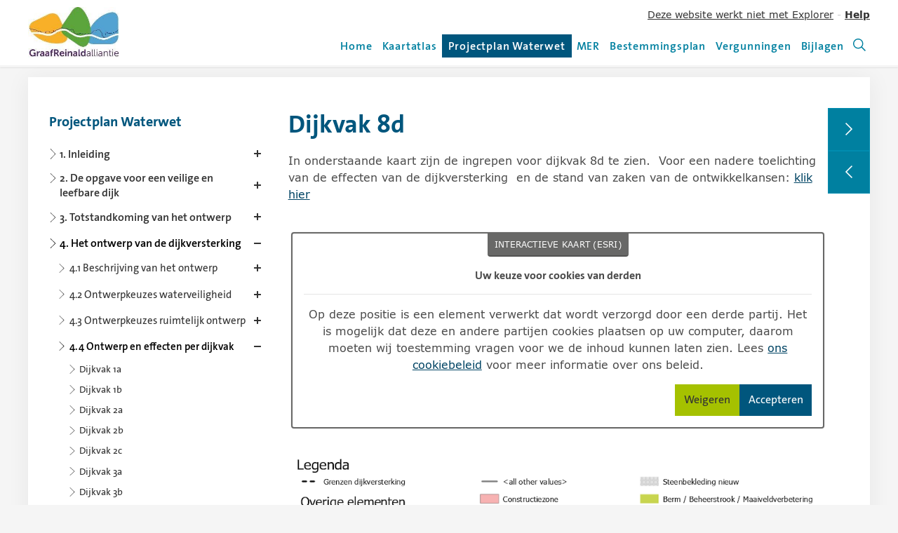

--- FILE ---
content_type: text/html; charset=utf-8
request_url: https://terinzage.gralliantie.nl/projectplan-waterwet/4-het-ontwerp-van-de-dijkversterking/44-ontwerp-en-effecten-per-dijkvak/dijkvak-8d
body_size: 20769
content:



<!DOCTYPE html>
<html lang="nl" prefix="og: http://ogp.me/ns#">
    <head itemscope itemtype="http://schema.org/WebSite">
        <meta charset="utf-8" />
        <meta http-equiv="x-ua-compatible" content="ie=edge" />
        <meta name="viewport" content="width=device-width, initial-scale=1.0" />
        <meta name="author" content="F19 - Digital First Reporting">
        <meta property="og:locale" content="nl-NL" />
        <meta property="og:site_name" content="Dijkversterking Gorinchem - Waardenburg" />
        <meta property="og:title" content="Dijkvak 8d | Dijkversterking Gorinchem - Waardenburg" />
            <meta property="og:description" content="In onderstaande kaart zijn de ingrepen voor dijkvak 8d te zien." />
        <meta property="og:type" content="website" />
        
        <title itemprop="name">Dijkvak 8d | Dijkversterking Gorinchem - Waardenburg</title>
        <base href="/" />
        
        <!-- Remove legacy browser error (favicon ico missing). -->
        <link rel="shortcut icon" href="#">

            <link type="image/svg+xml" href="/Assets/dist/svg/favicon.svg" rel="icon">
                    <!-- For Android / Fallback no svg support -->
            <link type="image/png" sizes="any" href="/Assets/dist/img/favicon.png" rel="icon">
            <!-- For iPad -->
            <link type="image/png" sizes="167x167" href="/Assets/dist/img/favicon.png" rel="apple-touch-icon">
            <!-- For iPhone -->
            <link type="image/png" sizes="180x180" href="/Assets/dist/img/favicon.png" rel="apple-touch-icon">



        

            <meta property="og:image" content="https://terinzage.gralliantie.nl/FbContent.ashx/pub_1000/Images/v2008042130/imgres_r4w260h148l75/sm_mj_logo__1517389339746.jpg" />
    <meta property="og:image:secure_url" content="https://terinzage.gralliantie.nl/FbContent.ashx/pub_1000/Images/v2008042130/imgres_r4w260h148l75/sm_mj_logo__1517389339746.jpg" />


            <link href="/bundles/style-lib.css?v=PPJOw3OLxXSSGXnV41QD9e-rMr0Gsm-CzQgWaM7_ElE1" rel="stylesheet"/>


        
        <link href="/bundles/style-frontend.css?v=EVsIF_qarxP_Iu1UW4QQXm2ctRXtzoIC2fcIUknhfPA1" rel="stylesheet"/>


        
        <link href="/Assets/dist/css/print.min.css" type="text/css" media="print" rel="stylesheet" />
        <link rel="stylesheet" href="https://js.arcgis.com/4.10/esri/css/main.css" />
    </head>
    <body class="ve-viewfromroutesection_1002 template-rhdhv-2 ">
        <div class="a11y-skipto">
    <a class="a11y-skipto_url a11y-skipto_url--page-content" href="https://terinzage.gralliantie.nl/projectplan-waterwet/4-het-ontwerp-van-de-dijkversterking/44-ontwerp-en-effecten-per-dijkvak/dijkvak-8d#page-content">Ga direct naar hoofdcontent.</a>

                    <a class="a11y-skipto_url a11y-skipto_url--page-aside" href="https://terinzage.gralliantie.nl/projectplan-waterwet/4-het-ontwerp-van-de-dijkversterking/44-ontwerp-en-effecten-per-dijkvak/dijkvak-8d#page-aside">Ga direct naar artikel navigatie.</a>

</div>

        

        <div class="page-wrapper js-pageWrapper">
            
<nav id="main-nav" class="nav js-siteNav" aria-label="Website navigatie">
    <div class="container container--nav">
        <div class="nav-logos">

            <div class="nav_logo">
                <a class="nav_logo-url" href="/" title="Terug naar homepage">
                    <h1 class="visually-hidden">Dijkversterking Gorinchem - Waardenburg</h1>
                        <img class="nav_logo-corp" src="https://terinzage.gralliantie.nl/FbContent.ashx/pub_1000/Images/v2008042130/imgres_r4w260h148l75/sm_mj_logo__1517389339746.jpg" alt="" />

                </a>
            </div>



        </div>
        
        <button type="button" id="btn_sitenav" class="btn btn-menu btn-devices js-btnMenu" aria-label="Hoofdmenu openen of sluiten." aria-expanded="false" aria-controls="page-nav" data-body-class="menu--open" data-focus-open="page-nav" data-focus-closed="btn_sitenav" data-focus-within="js-siteNav-wrapper">
            <span>menu &nbsp;</span>
            <span class="css-icon css-icon-menu"  aria-hidden="true">
                <span></span><span></span><span></span>
            </span>
        </button>

        <div id="page-nav" class="nav_mobile_wrapper js-siteNav-wrapper">

<div class="nav_meta">
<a class="f-run-after f-url" href="/Explorer">Deze website werkt niet met Explorer</a>&#160;-&#160;<a class="f-run-before f-url" href="/Help" title="Help"><strong>Help</strong></a>    </div>


<div class="nav_menu ">
<ul class="nav-list">
            <li class="nav-list_item ">
                <a class="nav-list_url" href="/home" aria-current="false">
                    Home

                </a>
            </li>
            <li class="nav-list_item ">
                <a class="nav-list_url" href="/kaarten" aria-current="false">
                    Kaartatlas

                </a>
            </li>
            <li class="nav-list_item is-selected">
                <a class="nav-list_url" href="/projectplan-waterwet/1-inleiding/" aria-current="page">
                    Projectplan Waterwet

                        <span class="visually-hidden"> (huidige pagina)</span>
                </a>
            </li>
            <li class="nav-list_item ">
                <a class="nav-list_url" href="/definitief-mer/1-inleiding/" aria-current="false">
                    MER

                </a>
            </li>
            <li class="nav-list_item ">
                <a class="nav-list_url" href="/bestemmingsplan" aria-current="false">
                    Bestemmingsplan

                </a>
            </li>
            <li class="nav-list_item ">
                <a class="nav-list_url" href="/vergunningen/vergunningen/" aria-current="false">
                    Vergunningen

                </a>
            </li>
            <li class="nav-list_item ">
                <a class="nav-list_url" href="/bijlagen/bijlagen-bij-projectplan-waterwet--mer/" aria-current="false">
                    Bijlagen

                </a>
            </li>


    <li class="nav-list_item ">
        <a class="nav-list_url nav-list_url--icon" href="/search/" title="Ga naar zoekpagina" aria-current="false">
            <svg class="svg-icon svg-icon-search" aria-hidden="true"><use href="/assets/dist/svg/svg-map.svg#tp-icon-search"></use></svg>
            <span class="visually-hidden">
                Zoeken
                (nieuwe pagina, bij het laden veranderd de focus naar het zoekveld)
            </span>
        </a>
    </li>
</ul>
</div>

        </div>

        
        



<!--
    Hidden for screenreaders, because with screenreaders you already can list
    headings on command. In NVDA this is 'h' for example.
-->
<nav class="anchor-nav anchor-nav--main js-anchorMain" aria-hidden="true">
    <!-- Added extra context in case aria-hidden is ignored -->
    <span class="visually-hidden">Navigeer tussen koppen</span>
    <ul class="anchor-nav_list"></ul>
</nav>
    </div>

        <div class="js-scroll-progress-bar-container f-scroll-progress-container">
        <div class="js-scroll-progress-bar f-scroll-progress"></div>
    </div>

</nav>

            



<main id="main-content" class="main-content main--article ">

    





    <div class="container container--article">
        

    <button id="btn_articles-open" class="btn btn-article btn-devices js-btnMenu" aria-expanded="false" aria-controls="page-aside" type="button" data-body-class="artnav--open" data-focus-open="page-aside" data-focus-closed="btn_articles-open" data-focus-within="js-page-aside" data-close-btn="js-btnMenuClose" title="Content navigatie">
        <span class="css-icon css-icon-article" aria-hidden="true">
            <span></span><span></span><span></span>
        </span>
        <span class="visually-hidden">Contentmenu openen.</span>
    </button>

<aside id="page-aside" class="page-aside page-aside--nav js-page-aside" tabindex="0" aria-label="Content navigation">
    

    <div id="nav-article" class="nav-article">
        <button type="button" id="btn_articles-close" class="btn btn-close btn-devices js-btnMenuClose">
            <span class="css-icon css-icon-close" aria-hidden="true"></span>
            <span class="visually-hidden">Contentmenu sluiten.</span>
        </button>






<nav id="hrmenu" class="nav-content nav-content_hierarchical jqHierarchicalMenu jqMenu " data-menu="Projectplan_Waterwet" aria-label="Artikelen menu" aria-describedby="hrlist_descr" role="tabpanel">
    <p id="hrlist_descr" class="visually-hidden">Gebruik de pijltoets links voor het inklappen en de pijltoets rechts voor het uitklappen van de sublijsten. Schermlezers kunnen dit gedrag be&#239;nvloeden in de browser, gebruik dan de &#39;spatie&#39; toets als alternatief.  Na het selecteren van een artikel uit de lijst wordt de pagina ververst.</p>
        <h2 class="nav-content_title h4">Projectplan Waterwet</h2>

            <ul id="menu_root" class="hr-list hr-list--0 js-hrlist" role="tree" aria-orientation="vertical">
                <li class="hr-list_item" role="treeitem" data-article="true" data-children="true" data-expanded="false">
                    <div class="hr-list_item-wrapper">
                            <a class="hr-list_chapter hr-list_chapter--0  js-hrlist-item" 
                                    href="/projectplan-waterwet/1-inleiding" 
                                    aria-current="false">
                                <svg class="svg-icon svg-icon-arrow-r" aria-hidden="true"><use href="/Assets/dist/svg/svg-map.svg#tp-icon-arrow-thin-r"></use></svg>
                                <span class="hr-list_chapter-label">
                                    1. Inleiding 
                                </span>
                            </a>

                            <button type="button" class="btn hr-list_btn js-hrlist-btn" aria-expanded="false" aria-controls="menu_1126_children">
                                <svg class="svg-icon svg-icon-plus" aria-hidden="true"><use href="/Assets/dist/svg/svg-map.svg#plus"></use></svg>
                                <svg class="svg-icon svg-icon-minus" aria-hidden="true"><use href="/Assets/dist/svg/svg-map.svg#minus"></use></svg>
                                <span class="visually-hidden">Toon meer artikelen van  1. Inleiding.</span>
                            </button>
                    </div>
                    
                            <ul id="menu_1126_children" class="hr-list hr-list--1 js-hrlist" role="group" >
                <li class="hr-list_item" role="treeitem" data-article="true" data-children="false" data-expanded="false">
                    <div class="hr-list_item-wrapper">
                            <a class="hr-list_chapter hr-list_chapter--1  js-hrlist-item" 
                                    href="/projectplan-waterwet/1-inleiding/11-waarom-een-dijkversterking-tussen-gorinchem-en-waardenburg" 
                                    aria-current="false">
                                <svg class="svg-icon svg-icon-arrow-r" aria-hidden="true"><use href="/Assets/dist/svg/svg-map.svg#tp-icon-arrow-thin-r"></use></svg>
                                <span class="hr-list_chapter-label">
                                    1.1 Waarom een dijkversterking tussen Gorinchem en Waardenburg? 
                                </span>
                            </a>

                    </div>
                    
                    
                </li>
                <li class="hr-list_item" role="treeitem" data-article="true" data-children="false" data-expanded="false">
                    <div class="hr-list_item-wrapper">
                            <a class="hr-list_chapter hr-list_chapter--1  js-hrlist-item" 
                                    href="/projectplan-waterwet/1-inleiding/12-ligging-en-begrenzing-plangebied" 
                                    aria-current="false">
                                <svg class="svg-icon svg-icon-arrow-r" aria-hidden="true"><use href="/Assets/dist/svg/svg-map.svg#tp-icon-arrow-thin-r"></use></svg>
                                <span class="hr-list_chapter-label">
                                    1.2 Ligging en begrenzing plangebied 
                                </span>
                            </a>

                    </div>
                    
                    
                </li>
                <li class="hr-list_item" role="treeitem" data-article="true" data-children="false" data-expanded="false">
                    <div class="hr-list_item-wrapper">
                            <a class="hr-list_chapter hr-list_chapter--1  js-hrlist-item" 
                                    href="/projectplan-waterwet/1-inleiding/13-te-nemen-besluiten" 
                                    aria-current="false">
                                <svg class="svg-icon svg-icon-arrow-r" aria-hidden="true"><use href="/Assets/dist/svg/svg-map.svg#tp-icon-arrow-thin-r"></use></svg>
                                <span class="hr-list_chapter-label">
                                    1.3 Te nemen besluiten 
                                </span>
                            </a>

                    </div>
                    
                    
                </li>
        </ul>

                </li>
                <li class="hr-list_item" role="treeitem" data-article="true" data-children="true" data-expanded="false">
                    <div class="hr-list_item-wrapper">
                            <a class="hr-list_chapter hr-list_chapter--0  js-hrlist-item" 
                                    href="/projectplan-waterwet/2-de-opgave-voor-een-veilige-en-leefbare-dijk" 
                                    aria-current="false">
                                <svg class="svg-icon svg-icon-arrow-r" aria-hidden="true"><use href="/Assets/dist/svg/svg-map.svg#tp-icon-arrow-thin-r"></use></svg>
                                <span class="hr-list_chapter-label">
                                    2. De opgave voor een veilige en leefbare dijk 
                                </span>
                            </a>

                            <button type="button" class="btn hr-list_btn js-hrlist-btn" aria-expanded="false" aria-controls="menu_1134_children">
                                <svg class="svg-icon svg-icon-plus" aria-hidden="true"><use href="/Assets/dist/svg/svg-map.svg#plus"></use></svg>
                                <svg class="svg-icon svg-icon-minus" aria-hidden="true"><use href="/Assets/dist/svg/svg-map.svg#minus"></use></svg>
                                <span class="visually-hidden">Toon meer artikelen van  2. De opgave voor een veilige en leefbare dijk.</span>
                            </button>
                    </div>
                    
                            <ul id="menu_1134_children" class="hr-list hr-list--1 js-hrlist" role="group" >
                <li class="hr-list_item" role="treeitem" data-article="true" data-children="false" data-expanded="false">
                    <div class="hr-list_item-wrapper">
                            <a class="hr-list_chapter hr-list_chapter--1  js-hrlist-item" 
                                    href="/projectplan-waterwet/2-de-opgave-voor-een-veilige-en-leefbare-dijk/21-een-veilige-dijk" 
                                    aria-current="false">
                                <svg class="svg-icon svg-icon-arrow-r" aria-hidden="true"><use href="/Assets/dist/svg/svg-map.svg#tp-icon-arrow-thin-r"></use></svg>
                                <span class="hr-list_chapter-label">
                                    2.1 Een veilige dijk 
                                </span>
                            </a>

                    </div>
                    
                    
                </li>
                <li class="hr-list_item" role="treeitem" data-article="true" data-children="true" data-expanded="false">
                    <div class="hr-list_item-wrapper">
                            <a class="hr-list_chapter hr-list_chapter--1  js-hrlist-item" 
                                    href="/projectplan-waterwet/2-de-opgave-voor-een-veilige-en-leefbare-dijk/22-visie-op-een-leefbare-dijk" 
                                    aria-current="false">
                                <svg class="svg-icon svg-icon-arrow-r" aria-hidden="true"><use href="/Assets/dist/svg/svg-map.svg#tp-icon-arrow-thin-r"></use></svg>
                                <span class="hr-list_chapter-label">
                                    2.2 Visie op een leefbare dijk 
                                </span>
                            </a>

                            <button type="button" class="btn hr-list_btn js-hrlist-btn" aria-expanded="false" aria-controls="menu_1133_children">
                                <svg class="svg-icon svg-icon-plus" aria-hidden="true"><use href="/Assets/dist/svg/svg-map.svg#plus"></use></svg>
                                <svg class="svg-icon svg-icon-minus" aria-hidden="true"><use href="/Assets/dist/svg/svg-map.svg#minus"></use></svg>
                                <span class="visually-hidden">Toon meer artikelen van  2.2 Visie op een leefbare dijk.</span>
                            </button>
                    </div>
                    
                            <ul id="menu_1133_children" class="hr-list hr-list--2 js-hrlist" role="group" >
                <li class="hr-list_item" role="treeitem" data-article="true" data-children="false" data-expanded="false">
                    <div class="hr-list_item-wrapper">
                            <a class="hr-list_chapter hr-list_chapter--2  js-hrlist-item" 
                                    href="/projectplan-waterwet/2-de-opgave-voor-een-veilige-en-leefbare-dijk/22-visie-op-een-leefbare-dijk/221-onze-dijk-veilig-en-leefbaar" 
                                    aria-current="false">
                                <svg class="svg-icon svg-icon-arrow-r" aria-hidden="true"><use href="/Assets/dist/svg/svg-map.svg#tp-icon-arrow-thin-r"></use></svg>
                                <span class="hr-list_chapter-label">
                                    2.2.1 Onze dijk veilig en leefbaar 
                                </span>
                            </a>

                    </div>
                    
                    
                </li>
                <li class="hr-list_item" role="treeitem" data-article="true" data-children="false" data-expanded="false">
                    <div class="hr-list_item-wrapper">
                            <a class="hr-list_chapter hr-list_chapter--2  js-hrlist-item" 
                                    href="/projectplan-waterwet/2-de-opgave-voor-een-veilige-en-leefbare-dijk/22-visie-op-een-leefbare-dijk/222-handreiking-ruimtelijke-kwaliteit" 
                                    aria-current="false">
                                <svg class="svg-icon svg-icon-arrow-r" aria-hidden="true"><use href="/Assets/dist/svg/svg-map.svg#tp-icon-arrow-thin-r"></use></svg>
                                <span class="hr-list_chapter-label">
                                    2.2.2 Handreiking Ruimtelijke kwaliteit 
                                </span>
                            </a>

                    </div>
                    
                    
                </li>
                <li class="hr-list_item" role="treeitem" data-article="true" data-children="false" data-expanded="false">
                    <div class="hr-list_item-wrapper">
                            <a class="hr-list_chapter hr-list_chapter--2  js-hrlist-item" 
                                    href="/projectplan-waterwet/2-de-opgave-voor-een-veilige-en-leefbare-dijk/22-visie-op-een-leefbare-dijk/223-koers-van-de-dijk" 
                                    aria-current="false">
                                <svg class="svg-icon svg-icon-arrow-r" aria-hidden="true"><use href="/Assets/dist/svg/svg-map.svg#tp-icon-arrow-thin-r"></use></svg>
                                <span class="hr-list_chapter-label">
                                    2.2.3 Koers van de dijk 
                                </span>
                            </a>

                    </div>
                    
                    
                </li>
                <li class="hr-list_item" role="treeitem" data-article="true" data-children="false" data-expanded="false">
                    <div class="hr-list_item-wrapper">
                            <a class="hr-list_chapter hr-list_chapter--2  js-hrlist-item" 
                                    href="/projectplan-waterwet/2-de-opgave-voor-een-veilige-en-leefbare-dijk/22-visie-op-een-leefbare-dijk/224-de-dijk-en-het-gebied" 
                                    aria-current="false">
                                <svg class="svg-icon svg-icon-arrow-r" aria-hidden="true"><use href="/Assets/dist/svg/svg-map.svg#tp-icon-arrow-thin-r"></use></svg>
                                <span class="hr-list_chapter-label">
                                    2.2.4 De dijk en het gebied 
                                </span>
                            </a>

                    </div>
                    
                    
                </li>
                <li class="hr-list_item" role="treeitem" data-article="true" data-children="false" data-expanded="false">
                    <div class="hr-list_item-wrapper">
                            <a class="hr-list_chapter hr-list_chapter--2  js-hrlist-item" 
                                    href="/projectplan-waterwet/2-de-opgave-voor-een-veilige-en-leefbare-dijk/22-visie-op-een-leefbare-dijk/225-een-duurzame-dijk" 
                                    aria-current="false">
                                <svg class="svg-icon svg-icon-arrow-r" aria-hidden="true"><use href="/Assets/dist/svg/svg-map.svg#tp-icon-arrow-thin-r"></use></svg>
                                <span class="hr-list_chapter-label">
                                    2.2.5 Een duurzame dijk 
                                </span>
                            </a>

                    </div>
                    
                    
                </li>
        </ul>

                </li>
        </ul>

                </li>
                <li class="hr-list_item" role="treeitem" data-article="true" data-children="true" data-expanded="false">
                    <div class="hr-list_item-wrapper">
                            <a class="hr-list_chapter hr-list_chapter--0  js-hrlist-item" 
                                    href="/projectplan-waterwet/3-totstandkoming-van-het-ontwerp" 
                                    aria-current="false">
                                <svg class="svg-icon svg-icon-arrow-r" aria-hidden="true"><use href="/Assets/dist/svg/svg-map.svg#tp-icon-arrow-thin-r"></use></svg>
                                <span class="hr-list_chapter-label">
                                    3. Totstandkoming van het ontwerp 
                                </span>
                            </a>

                            <button type="button" class="btn hr-list_btn js-hrlist-btn" aria-expanded="false" aria-controls="menu_1144_children">
                                <svg class="svg-icon svg-icon-plus" aria-hidden="true"><use href="/Assets/dist/svg/svg-map.svg#plus"></use></svg>
                                <svg class="svg-icon svg-icon-minus" aria-hidden="true"><use href="/Assets/dist/svg/svg-map.svg#minus"></use></svg>
                                <span class="visually-hidden">Toon meer artikelen van  3. Totstandkoming van het ontwerp.</span>
                            </button>
                    </div>
                    
                            <ul id="menu_1144_children" class="hr-list hr-list--1 js-hrlist" role="group" >
                <li class="hr-list_item" role="treeitem" data-article="true" data-children="false" data-expanded="false">
                    <div class="hr-list_item-wrapper">
                            <a class="hr-list_chapter hr-list_chapter--1  js-hrlist-item" 
                                    href="/projectplan-waterwet/3-totstandkoming-van-het-ontwerp/31-de-werkwijze" 
                                    aria-current="false">
                                <svg class="svg-icon svg-icon-arrow-r" aria-hidden="true"><use href="/Assets/dist/svg/svg-map.svg#tp-icon-arrow-thin-r"></use></svg>
                                <span class="hr-list_chapter-label">
                                    3.1 De werkwijze 
                                </span>
                            </a>

                    </div>
                    
                    
                </li>
                <li class="hr-list_item" role="treeitem" data-article="true" data-children="false" data-expanded="false">
                    <div class="hr-list_item-wrapper">
                            <a class="hr-list_chapter hr-list_chapter--1  js-hrlist-item" 
                                    href="/projectplan-waterwet/3-totstandkoming-van-het-ontwerp/32-het-vastgestelde-voorkeursalternatief" 
                                    aria-current="false">
                                <svg class="svg-icon svg-icon-arrow-r" aria-hidden="true"><use href="/Assets/dist/svg/svg-map.svg#tp-icon-arrow-thin-r"></use></svg>
                                <span class="hr-list_chapter-label">
                                    3.2 Het vastgestelde voorkeursalternatief 
                                </span>
                            </a>

                    </div>
                    
                    
                </li>
                <li class="hr-list_item" role="treeitem" data-article="true" data-children="true" data-expanded="false">
                    <div class="hr-list_item-wrapper">
                            <a class="hr-list_chapter hr-list_chapter--1  js-hrlist-item" 
                                    href="/projectplan-waterwet/3-totstandkoming-van-het-ontwerp/33-de-weg-van-vka-naar-do-een-slanker-ontwerp" 
                                    aria-current="false">
                                <svg class="svg-icon svg-icon-arrow-r" aria-hidden="true"><use href="/Assets/dist/svg/svg-map.svg#tp-icon-arrow-thin-r"></use></svg>
                                <span class="hr-list_chapter-label">
                                    3.3 De weg van VKA naar DO: een slanker ontwerp 
                                </span>
                            </a>

                            <button type="button" class="btn hr-list_btn js-hrlist-btn" aria-expanded="false" aria-controls="menu_1143_children">
                                <svg class="svg-icon svg-icon-plus" aria-hidden="true"><use href="/Assets/dist/svg/svg-map.svg#plus"></use></svg>
                                <svg class="svg-icon svg-icon-minus" aria-hidden="true"><use href="/Assets/dist/svg/svg-map.svg#minus"></use></svg>
                                <span class="visually-hidden">Toon meer artikelen van  3.3 De weg van VKA naar DO: een slanker ontwerp.</span>
                            </button>
                    </div>
                    
                            <ul id="menu_1143_children" class="hr-list hr-list--2 js-hrlist" role="group" >
                <li class="hr-list_item" role="treeitem" data-article="true" data-children="false" data-expanded="false">
                    <div class="hr-list_item-wrapper">
                            <a class="hr-list_chapter hr-list_chapter--2  js-hrlist-item" 
                                    href="/projectplan-waterwet/3-totstandkoming-van-het-ontwerp/33-de-weg-van-vka-naar-do-een-slanker-ontwerp/331-een-vka-met-een-grote-impact" 
                                    aria-current="false">
                                <svg class="svg-icon svg-icon-arrow-r" aria-hidden="true"><use href="/Assets/dist/svg/svg-map.svg#tp-icon-arrow-thin-r"></use></svg>
                                <span class="hr-list_chapter-label">
                                    3.3.1 Een VKA met een grote impact 
                                </span>
                            </a>

                    </div>
                    
                    
                </li>
                <li class="hr-list_item" role="treeitem" data-article="true" data-children="false" data-expanded="false">
                    <div class="hr-list_item-wrapper">
                            <a class="hr-list_chapter hr-list_chapter--2  js-hrlist-item" 
                                    href="/projectplan-waterwet/3-totstandkoming-van-het-ontwerp/33-de-weg-van-vka-naar-do-een-slanker-ontwerp/332-aanvullend-grondonderzoek" 
                                    aria-current="false">
                                <svg class="svg-icon svg-icon-arrow-r" aria-hidden="true"><use href="/Assets/dist/svg/svg-map.svg#tp-icon-arrow-thin-r"></use></svg>
                                <span class="hr-list_chapter-label">
                                    3.3.2 Aanvullend grondonderzoek 
                                </span>
                            </a>

                    </div>
                    
                    
                </li>
                <li class="hr-list_item" role="treeitem" data-article="true" data-children="false" data-expanded="false">
                    <div class="hr-list_item-wrapper">
                            <a class="hr-list_chapter hr-list_chapter--2  js-hrlist-item" 
                                    href="/projectplan-waterwet/3-totstandkoming-van-het-ontwerp/33-de-weg-van-vka-naar-do-een-slanker-ontwerp/333-kennisontwikkeling" 
                                    aria-current="false">
                                <svg class="svg-icon svg-icon-arrow-r" aria-hidden="true"><use href="/Assets/dist/svg/svg-map.svg#tp-icon-arrow-thin-r"></use></svg>
                                <span class="hr-list_chapter-label">
                                    3.3.3 Kennisontwikkeling 
                                </span>
                            </a>

                    </div>
                    
                    
                </li>
                <li class="hr-list_item" role="treeitem" data-article="true" data-children="false" data-expanded="false">
                    <div class="hr-list_item-wrapper">
                            <a class="hr-list_chapter hr-list_chapter--2  js-hrlist-item" 
                                    href="/projectplan-waterwet/3-totstandkoming-van-het-ontwerp/33-de-weg-van-vka-naar-do-een-slanker-ontwerp/334-aanscherping-van-uitgangspunten-waterschap-rivierenland" 
                                    aria-current="false">
                                <svg class="svg-icon svg-icon-arrow-r" aria-hidden="true"><use href="/Assets/dist/svg/svg-map.svg#tp-icon-arrow-thin-r"></use></svg>
                                <span class="hr-list_chapter-label">
                                    3.3.4 Aanscherping van uitgangspunten Waterschap Rivierenland 
                                </span>
                            </a>

                    </div>
                    
                    
                </li>
                <li class="hr-list_item" role="treeitem" data-article="true" data-children="false" data-expanded="false">
                    <div class="hr-list_item-wrapper">
                            <a class="hr-list_chapter hr-list_chapter--2  js-hrlist-item" 
                                    href="/projectplan-waterwet/3-totstandkoming-van-het-ontwerp/33-de-weg-van-vka-naar-do-een-slanker-ontwerp/335-resultaat-een-slanker-definitief-ontwerp" 
                                    aria-current="false">
                                <svg class="svg-icon svg-icon-arrow-r" aria-hidden="true"><use href="/Assets/dist/svg/svg-map.svg#tp-icon-arrow-thin-r"></use></svg>
                                <span class="hr-list_chapter-label">
                                    3.3.5 Resultaat: een slanker definitief ontwerp 
                                </span>
                            </a>

                    </div>
                    
                    
                </li>
                <li class="hr-list_item" role="treeitem" data-article="true" data-children="false" data-expanded="false">
                    <div class="hr-list_item-wrapper">
                            <a class="hr-list_chapter hr-list_chapter--2  js-hrlist-item" 
                                    href="/projectplan-waterwet/3-totstandkoming-van-het-ontwerp/33-de-weg-van-vka-naar-do-een-slanker-ontwerp/336-invullen-witte-vlekken" 
                                    aria-current="false">
                                <svg class="svg-icon svg-icon-arrow-r" aria-hidden="true"><use href="/Assets/dist/svg/svg-map.svg#tp-icon-arrow-thin-r"></use></svg>
                                <span class="hr-list_chapter-label">
                                    3.3.6 Invullen witte vlekken 
                                </span>
                            </a>

                    </div>
                    
                    
                </li>
        </ul>

                </li>
        </ul>

                </li>
                <li class="hr-list_item" role="treeitem" data-article="true" data-children="true" data-expanded="true">
                    <div class="hr-list_item-wrapper">
                            <a class="hr-list_chapter hr-list_chapter--0 is-selected js-hrlist-item" 
                                    href="/projectplan-waterwet/4-het-ontwerp-van-de-dijkversterking" 
                                    aria-current="false">
                                <svg class="svg-icon svg-icon-arrow-r" aria-hidden="true"><use href="/Assets/dist/svg/svg-map.svg#tp-icon-arrow-thin-r"></use></svg>
                                <span class="hr-list_chapter-label">
                                    4. Het ontwerp van de dijkversterking 
                                </span>
                            </a>

                            <button type="button" class="btn hr-list_btn js-hrlist-btn" aria-expanded="true" aria-controls="menu_1221_children">
                                <svg class="svg-icon svg-icon-plus" aria-hidden="true"><use href="/Assets/dist/svg/svg-map.svg#plus"></use></svg>
                                <svg class="svg-icon svg-icon-minus" aria-hidden="true"><use href="/Assets/dist/svg/svg-map.svg#minus"></use></svg>
                                <span class="visually-hidden">Toon meer artikelen van  4. Het ontwerp van de dijkversterking.</span>
                            </button>
                    </div>
                    
                            <ul id="menu_1221_children" class="hr-list hr-list--1 js-hrlist" role="group" >
                <li class="hr-list_item" role="treeitem" data-article="true" data-children="true" data-expanded="false">
                    <div class="hr-list_item-wrapper">
                            <a class="hr-list_chapter hr-list_chapter--1  js-hrlist-item" 
                                    href="/projectplan-waterwet/4-het-ontwerp-van-de-dijkversterking/41-beschrijving-van-het-ontwerp" 
                                    aria-current="false">
                                <svg class="svg-icon svg-icon-arrow-r" aria-hidden="true"><use href="/Assets/dist/svg/svg-map.svg#tp-icon-arrow-thin-r"></use></svg>
                                <span class="hr-list_chapter-label">
                                    4.1 Beschrijving van het ontwerp 
                                </span>
                            </a>

                            <button type="button" class="btn hr-list_btn js-hrlist-btn" aria-expanded="false" aria-controls="menu_1150_children">
                                <svg class="svg-icon svg-icon-plus" aria-hidden="true"><use href="/Assets/dist/svg/svg-map.svg#plus"></use></svg>
                                <svg class="svg-icon svg-icon-minus" aria-hidden="true"><use href="/Assets/dist/svg/svg-map.svg#minus"></use></svg>
                                <span class="visually-hidden">Toon meer artikelen van  4.1 Beschrijving van het ontwerp.</span>
                            </button>
                    </div>
                    
                            <ul id="menu_1150_children" class="hr-list hr-list--2 js-hrlist" role="group" >
                <li class="hr-list_item" role="treeitem" data-article="true" data-children="false" data-expanded="false">
                    <div class="hr-list_item-wrapper">
                            <a class="hr-list_chapter hr-list_chapter--2  js-hrlist-item" 
                                    href="/projectplan-waterwet/4-het-ontwerp-van-de-dijkversterking/41-beschrijving-van-het-ontwerp/411-inpassen-bestaande-waarden" 
                                    aria-current="false">
                                <svg class="svg-icon svg-icon-arrow-r" aria-hidden="true"><use href="/Assets/dist/svg/svg-map.svg#tp-icon-arrow-thin-r"></use></svg>
                                <span class="hr-list_chapter-label">
                                    4.1.1 Inpassen bestaande waarden 
                                </span>
                            </a>

                    </div>
                    
                    
                </li>
                <li class="hr-list_item" role="treeitem" data-article="true" data-children="false" data-expanded="false">
                    <div class="hr-list_item-wrapper">
                            <a class="hr-list_chapter hr-list_chapter--2  js-hrlist-item" 
                                    href="/projectplan-waterwet/4-het-ontwerp-van-de-dijkversterking/41-beschrijving-van-het-ontwerp/412-gastvrije-waaldijk" 
                                    aria-current="false">
                                <svg class="svg-icon svg-icon-arrow-r" aria-hidden="true"><use href="/Assets/dist/svg/svg-map.svg#tp-icon-arrow-thin-r"></use></svg>
                                <span class="hr-list_chapter-label">
                                    4.1.2 Gastvrije Waaldijk 
                                </span>
                            </a>

                    </div>
                    
                    
                </li>
                <li class="hr-list_item" role="treeitem" data-article="true" data-children="false" data-expanded="false">
                    <div class="hr-list_item-wrapper">
                            <a class="hr-list_chapter hr-list_chapter--2  js-hrlist-item" 
                                    href="/projectplan-waterwet/4-het-ontwerp-van-de-dijkversterking/41-beschrijving-van-het-ontwerp/413-linielandschap" 
                                    aria-current="false">
                                <svg class="svg-icon svg-icon-arrow-r" aria-hidden="true"><use href="/Assets/dist/svg/svg-map.svg#tp-icon-arrow-thin-r"></use></svg>
                                <span class="hr-list_chapter-label">
                                    4.1.3 Linielandschap 
                                </span>
                            </a>

                    </div>
                    
                    
                </li>
                <li class="hr-list_item" role="treeitem" data-article="true" data-children="false" data-expanded="false">
                    <div class="hr-list_item-wrapper">
                            <a class="hr-list_chapter hr-list_chapter--2  js-hrlist-item" 
                                    href="/projectplan-waterwet/4-het-ontwerp-van-de-dijkversterking/41-beschrijving-van-het-ontwerp/414-uiterwaardenpark" 
                                    aria-current="false">
                                <svg class="svg-icon svg-icon-arrow-r" aria-hidden="true"><use href="/Assets/dist/svg/svg-map.svg#tp-icon-arrow-thin-r"></use></svg>
                                <span class="hr-list_chapter-label">
                                    4.1.4 Uiterwaardenpark 
                                </span>
                            </a>

                    </div>
                    
                    
                </li>
                <li class="hr-list_item" role="treeitem" data-article="true" data-children="false" data-expanded="false">
                    <div class="hr-list_item-wrapper">
                            <a class="hr-list_chapter hr-list_chapter--2  js-hrlist-item" 
                                    href="/projectplan-waterwet/4-het-ontwerp-van-de-dijkversterking/41-beschrijving-van-het-ontwerp/415-wonen-aan-de-dijk" 
                                    aria-current="false">
                                <svg class="svg-icon svg-icon-arrow-r" aria-hidden="true"><use href="/Assets/dist/svg/svg-map.svg#tp-icon-arrow-thin-r"></use></svg>
                                <span class="hr-list_chapter-label">
                                    4.1.5 Wonen aan de dijk 
                                </span>
                            </a>

                    </div>
                    
                    
                </li>
        </ul>

                </li>
                <li class="hr-list_item" role="treeitem" data-article="true" data-children="true" data-expanded="false">
                    <div class="hr-list_item-wrapper">
                            <a class="hr-list_chapter hr-list_chapter--1  js-hrlist-item" 
                                    href="/projectplan-waterwet/4-het-ontwerp-van-de-dijkversterking/42-ontwerpkeuzes-waterveiligheid" 
                                    aria-current="false">
                                <svg class="svg-icon svg-icon-arrow-r" aria-hidden="true"><use href="/Assets/dist/svg/svg-map.svg#tp-icon-arrow-thin-r"></use></svg>
                                <span class="hr-list_chapter-label">
                                    4.2 Ontwerpkeuzes waterveiligheid 
                                </span>
                            </a>

                            <button type="button" class="btn hr-list_btn js-hrlist-btn" aria-expanded="false" aria-controls="menu_1160_children">
                                <svg class="svg-icon svg-icon-plus" aria-hidden="true"><use href="/Assets/dist/svg/svg-map.svg#plus"></use></svg>
                                <svg class="svg-icon svg-icon-minus" aria-hidden="true"><use href="/Assets/dist/svg/svg-map.svg#minus"></use></svg>
                                <span class="visually-hidden">Toon meer artikelen van  4.2 Ontwerpkeuzes waterveiligheid.</span>
                            </button>
                    </div>
                    
                            <ul id="menu_1160_children" class="hr-list hr-list--2 js-hrlist" role="group" >
                <li class="hr-list_item" role="treeitem" data-article="true" data-children="false" data-expanded="false">
                    <div class="hr-list_item-wrapper">
                            <a class="hr-list_chapter hr-list_chapter--2  js-hrlist-item" 
                                    href="/projectplan-waterwet/4-het-ontwerp-van-de-dijkversterking/42-ontwerpkeuzes-waterveiligheid/421-algemene-ontwerpkeuzen" 
                                    aria-current="false">
                                <svg class="svg-icon svg-icon-arrow-r" aria-hidden="true"><use href="/Assets/dist/svg/svg-map.svg#tp-icon-arrow-thin-r"></use></svg>
                                <span class="hr-list_chapter-label">
                                    4.2.1 Algemene ontwerpkeuzen 
                                </span>
                            </a>

                    </div>
                    
                    
                </li>
                <li class="hr-list_item" role="treeitem" data-article="true" data-children="false" data-expanded="false">
                    <div class="hr-list_item-wrapper">
                            <a class="hr-list_chapter hr-list_chapter--2  js-hrlist-item" 
                                    href="/projectplan-waterwet/4-het-ontwerp-van-de-dijkversterking/42-ontwerpkeuzes-waterveiligheid/422-hoogte-van-de-waterkering" 
                                    aria-current="false">
                                <svg class="svg-icon svg-icon-arrow-r" aria-hidden="true"><use href="/Assets/dist/svg/svg-map.svg#tp-icon-arrow-thin-r"></use></svg>
                                <span class="hr-list_chapter-label">
                                    4.2.2 Hoogte van de waterkering 
                                </span>
                            </a>

                    </div>
                    
                    
                </li>
                <li class="hr-list_item" role="treeitem" data-article="true" data-children="false" data-expanded="false">
                    <div class="hr-list_item-wrapper">
                            <a class="hr-list_chapter hr-list_chapter--2  js-hrlist-item" 
                                    href="/projectplan-waterwet/4-het-ontwerp-van-de-dijkversterking/42-ontwerpkeuzes-waterveiligheid/423-stabiliteit-van-de-dijk" 
                                    aria-current="false">
                                <svg class="svg-icon svg-icon-arrow-r" aria-hidden="true"><use href="/Assets/dist/svg/svg-map.svg#tp-icon-arrow-thin-r"></use></svg>
                                <span class="hr-list_chapter-label">
                                    4.2.3 Stabiliteit van de dijk 
                                </span>
                            </a>

                    </div>
                    
                    
                </li>
                <li class="hr-list_item" role="treeitem" data-article="true" data-children="false" data-expanded="false">
                    <div class="hr-list_item-wrapper">
                            <a class="hr-list_chapter hr-list_chapter--2  js-hrlist-item" 
                                    href="/projectplan-waterwet/4-het-ontwerp-van-de-dijkversterking/42-ontwerpkeuzes-waterveiligheid/424-pipingmaatregelen" 
                                    aria-current="false">
                                <svg class="svg-icon svg-icon-arrow-r" aria-hidden="true"><use href="/Assets/dist/svg/svg-map.svg#tp-icon-arrow-thin-r"></use></svg>
                                <span class="hr-list_chapter-label">
                                    4.2.4 Pipingmaatregelen 
                                </span>
                            </a>

                    </div>
                    
                    
                </li>
                <li class="hr-list_item" role="treeitem" data-article="true" data-children="false" data-expanded="false">
                    <div class="hr-list_item-wrapper">
                            <a class="hr-list_chapter hr-list_chapter--2  js-hrlist-item" 
                                    href="/projectplan-waterwet/4-het-ontwerp-van-de-dijkversterking/42-ontwerpkeuzes-waterveiligheid/425-bekleding" 
                                    aria-current="false">
                                <svg class="svg-icon svg-icon-arrow-r" aria-hidden="true"><use href="/Assets/dist/svg/svg-map.svg#tp-icon-arrow-thin-r"></use></svg>
                                <span class="hr-list_chapter-label">
                                    4.2.5 Bekleding 
                                </span>
                            </a>

                    </div>
                    
                    
                </li>
                <li class="hr-list_item" role="treeitem" data-article="true" data-children="false" data-expanded="false">
                    <div class="hr-list_item-wrapper">
                            <a class="hr-list_chapter hr-list_chapter--2  js-hrlist-item" 
                                    href="/projectplan-waterwet/4-het-ontwerp-van-de-dijkversterking/42-ontwerpkeuzes-waterveiligheid/426-langsconstructies" 
                                    aria-current="false">
                                <svg class="svg-icon svg-icon-arrow-r" aria-hidden="true"><use href="/Assets/dist/svg/svg-map.svg#tp-icon-arrow-thin-r"></use></svg>
                                <span class="hr-list_chapter-label">
                                    4.2.6 Langsconstructies 
                                </span>
                            </a>

                    </div>
                    
                    
                </li>
                <li class="hr-list_item" role="treeitem" data-article="true" data-children="false" data-expanded="false">
                    <div class="hr-list_item-wrapper">
                            <a class="hr-list_chapter hr-list_chapter--2  js-hrlist-item" 
                                    href="/projectplan-waterwet/4-het-ontwerp-van-de-dijkversterking/42-ontwerpkeuzes-waterveiligheid/427-waterkerende-kunstwerken" 
                                    aria-current="false">
                                <svg class="svg-icon svg-icon-arrow-r" aria-hidden="true"><use href="/Assets/dist/svg/svg-map.svg#tp-icon-arrow-thin-r"></use></svg>
                                <span class="hr-list_chapter-label">
                                    4.2.7 Waterkerende kunstwerken 
                                </span>
                            </a>

                    </div>
                    
                    
                </li>
                <li class="hr-list_item" role="treeitem" data-article="true" data-children="false" data-expanded="false">
                    <div class="hr-list_item-wrapper">
                            <a class="hr-list_chapter hr-list_chapter--2  js-hrlist-item" 
                                    href="/projectplan-waterwet/4-het-ontwerp-van-de-dijkversterking/42-ontwerpkeuzes-waterveiligheid/428-levenscyclusanalyse" 
                                    aria-current="false">
                                <svg class="svg-icon svg-icon-arrow-r" aria-hidden="true"><use href="/Assets/dist/svg/svg-map.svg#tp-icon-arrow-thin-r"></use></svg>
                                <span class="hr-list_chapter-label">
                                    4.2.8 Levenscyclusanalyse 
                                </span>
                            </a>

                    </div>
                    
                    
                </li>
                <li class="hr-list_item" role="treeitem" data-article="true" data-children="false" data-expanded="false">
                    <div class="hr-list_item-wrapper">
                            <a class="hr-list_chapter hr-list_chapter--2  js-hrlist-item" 
                                    href="/projectplan-waterwet/4-het-ontwerp-van-de-dijkversterking/42-ontwerpkeuzes-waterveiligheid/429-innovaties" 
                                    aria-current="false">
                                <svg class="svg-icon svg-icon-arrow-r" aria-hidden="true"><use href="/Assets/dist/svg/svg-map.svg#tp-icon-arrow-thin-r"></use></svg>
                                <span class="hr-list_chapter-label">
                                    4.2.9 Innovaties 
                                </span>
                            </a>

                    </div>
                    
                    
                </li>
        </ul>

                </li>
                <li class="hr-list_item" role="treeitem" data-article="true" data-children="true" data-expanded="false">
                    <div class="hr-list_item-wrapper">
                            <a class="hr-list_chapter hr-list_chapter--1  js-hrlist-item" 
                                    href="/projectplan-waterwet/4-het-ontwerp-van-de-dijkversterking/43-ontwerpkeuzes-ruimtelijk-ontwerp" 
                                    aria-current="false">
                                <svg class="svg-icon svg-icon-arrow-r" aria-hidden="true"><use href="/Assets/dist/svg/svg-map.svg#tp-icon-arrow-thin-r"></use></svg>
                                <span class="hr-list_chapter-label">
                                    4.3 Ontwerpkeuzes ruimtelijk ontwerp 
                                </span>
                            </a>

                            <button type="button" class="btn hr-list_btn js-hrlist-btn" aria-expanded="false" aria-controls="menu_1168_children">
                                <svg class="svg-icon svg-icon-plus" aria-hidden="true"><use href="/Assets/dist/svg/svg-map.svg#plus"></use></svg>
                                <svg class="svg-icon svg-icon-minus" aria-hidden="true"><use href="/Assets/dist/svg/svg-map.svg#minus"></use></svg>
                                <span class="visually-hidden">Toon meer artikelen van  4.3 Ontwerpkeuzes ruimtelijk ontwerp.</span>
                            </button>
                    </div>
                    
                            <ul id="menu_1168_children" class="hr-list hr-list--2 js-hrlist" role="group" >
                <li class="hr-list_item" role="treeitem" data-article="true" data-children="false" data-expanded="false">
                    <div class="hr-list_item-wrapper">
                            <a class="hr-list_chapter hr-list_chapter--2  js-hrlist-item" 
                                    href="/projectplan-waterwet/4-het-ontwerp-van-de-dijkversterking/43-ontwerpkeuzes-ruimtelijk-ontwerp/431-woningen-tuinen-perceelsontsluitingen" 
                                    aria-current="false">
                                <svg class="svg-icon svg-icon-arrow-r" aria-hidden="true"><use href="/Assets/dist/svg/svg-map.svg#tp-icon-arrow-thin-r"></use></svg>
                                <span class="hr-list_chapter-label">
                                    4.3.1 Woningen, tuinen, perceelsontsluitingen 
                                </span>
                            </a>

                    </div>
                    
                    
                </li>
                <li class="hr-list_item" role="treeitem" data-article="true" data-children="false" data-expanded="false">
                    <div class="hr-list_item-wrapper">
                            <a class="hr-list_chapter hr-list_chapter--2  js-hrlist-item" 
                                    href="/projectplan-waterwet/4-het-ontwerp-van-de-dijkversterking/43-ontwerpkeuzes-ruimtelijk-ontwerp/432-wegen-en-wegaansluitingen" 
                                    aria-current="false">
                                <svg class="svg-icon svg-icon-arrow-r" aria-hidden="true"><use href="/Assets/dist/svg/svg-map.svg#tp-icon-arrow-thin-r"></use></svg>
                                <span class="hr-list_chapter-label">
                                    4.3.2 Wegen en wegaansluitingen 
                                </span>
                            </a>

                    </div>
                    
                    
                </li>
                <li class="hr-list_item" role="treeitem" data-article="true" data-children="false" data-expanded="false">
                    <div class="hr-list_item-wrapper">
                            <a class="hr-list_chapter hr-list_chapter--2  js-hrlist-item" 
                                    href="/projectplan-waterwet/4-het-ontwerp-van-de-dijkversterking/43-ontwerpkeuzes-ruimtelijk-ontwerp/433-bermen-en-medegebruik" 
                                    aria-current="false">
                                <svg class="svg-icon svg-icon-arrow-r" aria-hidden="true"><use href="/Assets/dist/svg/svg-map.svg#tp-icon-arrow-thin-r"></use></svg>
                                <span class="hr-list_chapter-label">
                                    4.3.3 Bermen en medegebruik 
                                </span>
                            </a>

                    </div>
                    
                    
                </li>
                <li class="hr-list_item" role="treeitem" data-article="true" data-children="false" data-expanded="false">
                    <div class="hr-list_item-wrapper">
                            <a class="hr-list_chapter hr-list_chapter--2  js-hrlist-item" 
                                    href="/projectplan-waterwet/4-het-ontwerp-van-de-dijkversterking/43-ontwerpkeuzes-ruimtelijk-ontwerp/434-watersysteem" 
                                    aria-current="false">
                                <svg class="svg-icon svg-icon-arrow-r" aria-hidden="true"><use href="/Assets/dist/svg/svg-map.svg#tp-icon-arrow-thin-r"></use></svg>
                                <span class="hr-list_chapter-label">
                                    4.3.4 Watersysteem 
                                </span>
                            </a>

                    </div>
                    
                    
                </li>
                <li class="hr-list_item" role="treeitem" data-article="true" data-children="false" data-expanded="false">
                    <div class="hr-list_item-wrapper">
                            <a class="hr-list_chapter hr-list_chapter--2  js-hrlist-item" 
                                    href="/projectplan-waterwet/4-het-ontwerp-van-de-dijkversterking/43-ontwerpkeuzes-ruimtelijk-ontwerp/435-kabels-en-leidingen" 
                                    aria-current="false">
                                <svg class="svg-icon svg-icon-arrow-r" aria-hidden="true"><use href="/Assets/dist/svg/svg-map.svg#tp-icon-arrow-thin-r"></use></svg>
                                <span class="hr-list_chapter-label">
                                    4.3.5 Kabels en leidingen 
                                </span>
                            </a>

                    </div>
                    
                    
                </li>
                <li class="hr-list_item" role="treeitem" data-article="true" data-children="false" data-expanded="false">
                    <div class="hr-list_item-wrapper">
                            <a class="hr-list_chapter hr-list_chapter--2  js-hrlist-item" 
                                    href="/projectplan-waterwet/4-het-ontwerp-van-de-dijkversterking/43-ontwerpkeuzes-ruimtelijk-ontwerp/436-beheervoorzieningen" 
                                    aria-current="false">
                                <svg class="svg-icon svg-icon-arrow-r" aria-hidden="true"><use href="/Assets/dist/svg/svg-map.svg#tp-icon-arrow-thin-r"></use></svg>
                                <span class="hr-list_chapter-label">
                                    4.3.6 Beheervoorzieningen 
                                </span>
                            </a>

                    </div>
                    
                    
                </li>
                <li class="hr-list_item" role="treeitem" data-article="true" data-children="false" data-expanded="false">
                    <div class="hr-list_item-wrapper">
                            <a class="hr-list_chapter hr-list_chapter--2  js-hrlist-item" 
                                    href="/projectplan-waterwet/4-het-ontwerp-van-de-dijkversterking/43-ontwerpkeuzes-ruimtelijk-ontwerp/437-lokale-variantenafwegingen" 
                                    aria-current="false">
                                <svg class="svg-icon svg-icon-arrow-r" aria-hidden="true"><use href="/Assets/dist/svg/svg-map.svg#tp-icon-arrow-thin-r"></use></svg>
                                <span class="hr-list_chapter-label">
                                    4.3.7 Lokale variantenafwegingen 
                                </span>
                            </a>

                    </div>
                    
                    
                </li>
        </ul>

                </li>
                <li class="hr-list_item" role="treeitem" data-article="true" data-children="true" data-expanded="true">
                    <div class="hr-list_item-wrapper">
                            <a class="hr-list_chapter hr-list_chapter--1 is-selected js-hrlist-item" 
                                    href="/projectplan-waterwet/4-het-ontwerp-van-de-dijkversterking/44-ontwerp-en-effecten-per-dijkvak" 
                                    aria-current="false">
                                <svg class="svg-icon svg-icon-arrow-r" aria-hidden="true"><use href="/Assets/dist/svg/svg-map.svg#tp-icon-arrow-thin-r"></use></svg>
                                <span class="hr-list_chapter-label">
                                    4.4 Ontwerp en effecten per dijkvak 
                                </span>
                            </a>

                            <button type="button" class="btn hr-list_btn js-hrlist-btn" aria-expanded="true" aria-controls="menu_1220_children">
                                <svg class="svg-icon svg-icon-plus" aria-hidden="true"><use href="/Assets/dist/svg/svg-map.svg#plus"></use></svg>
                                <svg class="svg-icon svg-icon-minus" aria-hidden="true"><use href="/Assets/dist/svg/svg-map.svg#minus"></use></svg>
                                <span class="visually-hidden">Toon meer artikelen van  4.4 Ontwerp en effecten per dijkvak.</span>
                            </button>
                    </div>
                    
                            <ul id="menu_1220_children" class="hr-list hr-list--2 js-hrlist" role="group" >
                <li class="hr-list_item" role="treeitem" data-article="true" data-children="false" data-expanded="false">
                    <div class="hr-list_item-wrapper">
                            <a class="hr-list_chapter hr-list_chapter--2  js-hrlist-item" 
                                    href="/projectplan-waterwet/4-het-ontwerp-van-de-dijkversterking/44-ontwerp-en-effecten-per-dijkvak/dijkvak-1a" 
                                    aria-current="false">
                                <svg class="svg-icon svg-icon-arrow-r" aria-hidden="true"><use href="/Assets/dist/svg/svg-map.svg#tp-icon-arrow-thin-r"></use></svg>
                                <span class="hr-list_chapter-label">
                                    Dijkvak 1a 
                                </span>
                            </a>

                    </div>
                    
                    
                </li>
                <li class="hr-list_item" role="treeitem" data-article="true" data-children="false" data-expanded="false">
                    <div class="hr-list_item-wrapper">
                            <a class="hr-list_chapter hr-list_chapter--2  js-hrlist-item" 
                                    href="/projectplan-waterwet/4-het-ontwerp-van-de-dijkversterking/44-ontwerp-en-effecten-per-dijkvak/dijkvak-1b" 
                                    aria-current="false">
                                <svg class="svg-icon svg-icon-arrow-r" aria-hidden="true"><use href="/Assets/dist/svg/svg-map.svg#tp-icon-arrow-thin-r"></use></svg>
                                <span class="hr-list_chapter-label">
                                    Dijkvak 1b 
                                </span>
                            </a>

                    </div>
                    
                    
                </li>
                <li class="hr-list_item" role="treeitem" data-article="true" data-children="false" data-expanded="false">
                    <div class="hr-list_item-wrapper">
                            <a class="hr-list_chapter hr-list_chapter--2  js-hrlist-item" 
                                    href="/projectplan-waterwet/4-het-ontwerp-van-de-dijkversterking/44-ontwerp-en-effecten-per-dijkvak/dijkvak-2a" 
                                    aria-current="false">
                                <svg class="svg-icon svg-icon-arrow-r" aria-hidden="true"><use href="/Assets/dist/svg/svg-map.svg#tp-icon-arrow-thin-r"></use></svg>
                                <span class="hr-list_chapter-label">
                                    Dijkvak 2a 
                                </span>
                            </a>

                    </div>
                    
                    
                </li>
                <li class="hr-list_item" role="treeitem" data-article="true" data-children="false" data-expanded="false">
                    <div class="hr-list_item-wrapper">
                            <a class="hr-list_chapter hr-list_chapter--2  js-hrlist-item" 
                                    href="/projectplan-waterwet/4-het-ontwerp-van-de-dijkversterking/44-ontwerp-en-effecten-per-dijkvak/dijkvak-2b" 
                                    aria-current="false">
                                <svg class="svg-icon svg-icon-arrow-r" aria-hidden="true"><use href="/Assets/dist/svg/svg-map.svg#tp-icon-arrow-thin-r"></use></svg>
                                <span class="hr-list_chapter-label">
                                    Dijkvak 2b 
                                </span>
                            </a>

                    </div>
                    
                    
                </li>
                <li class="hr-list_item" role="treeitem" data-article="true" data-children="false" data-expanded="false">
                    <div class="hr-list_item-wrapper">
                            <a class="hr-list_chapter hr-list_chapter--2  js-hrlist-item" 
                                    href="/projectplan-waterwet/4-het-ontwerp-van-de-dijkversterking/44-ontwerp-en-effecten-per-dijkvak/dijkvak-2c" 
                                    aria-current="false">
                                <svg class="svg-icon svg-icon-arrow-r" aria-hidden="true"><use href="/Assets/dist/svg/svg-map.svg#tp-icon-arrow-thin-r"></use></svg>
                                <span class="hr-list_chapter-label">
                                    Dijkvak 2c 
                                </span>
                            </a>

                    </div>
                    
                    
                </li>
                <li class="hr-list_item" role="treeitem" data-article="true" data-children="false" data-expanded="false">
                    <div class="hr-list_item-wrapper">
                            <a class="hr-list_chapter hr-list_chapter--2  js-hrlist-item" 
                                    href="/projectplan-waterwet/4-het-ontwerp-van-de-dijkversterking/44-ontwerp-en-effecten-per-dijkvak/dijkvak-3a" 
                                    aria-current="false">
                                <svg class="svg-icon svg-icon-arrow-r" aria-hidden="true"><use href="/Assets/dist/svg/svg-map.svg#tp-icon-arrow-thin-r"></use></svg>
                                <span class="hr-list_chapter-label">
                                    Dijkvak 3a 
                                </span>
                            </a>

                    </div>
                    
                    
                </li>
                <li class="hr-list_item" role="treeitem" data-article="true" data-children="false" data-expanded="false">
                    <div class="hr-list_item-wrapper">
                            <a class="hr-list_chapter hr-list_chapter--2  js-hrlist-item" 
                                    href="/projectplan-waterwet/4-het-ontwerp-van-de-dijkversterking/44-ontwerp-en-effecten-per-dijkvak/dijkvak-3b" 
                                    aria-current="false">
                                <svg class="svg-icon svg-icon-arrow-r" aria-hidden="true"><use href="/Assets/dist/svg/svg-map.svg#tp-icon-arrow-thin-r"></use></svg>
                                <span class="hr-list_chapter-label">
                                    Dijkvak 3b 
                                </span>
                            </a>

                    </div>
                    
                    
                </li>
                <li class="hr-list_item" role="treeitem" data-article="true" data-children="false" data-expanded="false">
                    <div class="hr-list_item-wrapper">
                            <a class="hr-list_chapter hr-list_chapter--2  js-hrlist-item" 
                                    href="/projectplan-waterwet/4-het-ontwerp-van-de-dijkversterking/44-ontwerp-en-effecten-per-dijkvak/dijkvak-3c" 
                                    aria-current="false">
                                <svg class="svg-icon svg-icon-arrow-r" aria-hidden="true"><use href="/Assets/dist/svg/svg-map.svg#tp-icon-arrow-thin-r"></use></svg>
                                <span class="hr-list_chapter-label">
                                    Dijkvak 3c 
                                </span>
                            </a>

                    </div>
                    
                    
                </li>
                <li class="hr-list_item" role="treeitem" data-article="true" data-children="false" data-expanded="false">
                    <div class="hr-list_item-wrapper">
                            <a class="hr-list_chapter hr-list_chapter--2  js-hrlist-item" 
                                    href="/projectplan-waterwet/4-het-ontwerp-van-de-dijkversterking/44-ontwerp-en-effecten-per-dijkvak/dijkvak-3d" 
                                    aria-current="false">
                                <svg class="svg-icon svg-icon-arrow-r" aria-hidden="true"><use href="/Assets/dist/svg/svg-map.svg#tp-icon-arrow-thin-r"></use></svg>
                                <span class="hr-list_chapter-label">
                                    Dijkvak 3d 
                                </span>
                            </a>

                    </div>
                    
                    
                </li>
                <li class="hr-list_item" role="treeitem" data-article="true" data-children="false" data-expanded="false">
                    <div class="hr-list_item-wrapper">
                            <a class="hr-list_chapter hr-list_chapter--2  js-hrlist-item" 
                                    href="/projectplan-waterwet/4-het-ontwerp-van-de-dijkversterking/44-ontwerp-en-effecten-per-dijkvak/dijkvak-4a" 
                                    aria-current="false">
                                <svg class="svg-icon svg-icon-arrow-r" aria-hidden="true"><use href="/Assets/dist/svg/svg-map.svg#tp-icon-arrow-thin-r"></use></svg>
                                <span class="hr-list_chapter-label">
                                    Dijkvak 4a 
                                </span>
                            </a>

                    </div>
                    
                    
                </li>
                <li class="hr-list_item" role="treeitem" data-article="true" data-children="false" data-expanded="false">
                    <div class="hr-list_item-wrapper">
                            <a class="hr-list_chapter hr-list_chapter--2  js-hrlist-item" 
                                    href="/projectplan-waterwet/4-het-ontwerp-van-de-dijkversterking/44-ontwerp-en-effecten-per-dijkvak/dijkvak-4b" 
                                    aria-current="false">
                                <svg class="svg-icon svg-icon-arrow-r" aria-hidden="true"><use href="/Assets/dist/svg/svg-map.svg#tp-icon-arrow-thin-r"></use></svg>
                                <span class="hr-list_chapter-label">
                                    Dijkvak 4b 
                                </span>
                            </a>

                    </div>
                    
                    
                </li>
                <li class="hr-list_item" role="treeitem" data-article="true" data-children="false" data-expanded="false">
                    <div class="hr-list_item-wrapper">
                            <a class="hr-list_chapter hr-list_chapter--2  js-hrlist-item" 
                                    href="/projectplan-waterwet/4-het-ontwerp-van-de-dijkversterking/44-ontwerp-en-effecten-per-dijkvak/dijkvak-5a" 
                                    aria-current="false">
                                <svg class="svg-icon svg-icon-arrow-r" aria-hidden="true"><use href="/Assets/dist/svg/svg-map.svg#tp-icon-arrow-thin-r"></use></svg>
                                <span class="hr-list_chapter-label">
                                    Dijkvak 5a 
                                </span>
                            </a>

                    </div>
                    
                    
                </li>
                <li class="hr-list_item" role="treeitem" data-article="true" data-children="false" data-expanded="false">
                    <div class="hr-list_item-wrapper">
                            <a class="hr-list_chapter hr-list_chapter--2  js-hrlist-item" 
                                    href="/projectplan-waterwet/4-het-ontwerp-van-de-dijkversterking/44-ontwerp-en-effecten-per-dijkvak/dijkvak-5b" 
                                    aria-current="false">
                                <svg class="svg-icon svg-icon-arrow-r" aria-hidden="true"><use href="/Assets/dist/svg/svg-map.svg#tp-icon-arrow-thin-r"></use></svg>
                                <span class="hr-list_chapter-label">
                                    Dijkvak 5b 
                                </span>
                            </a>

                    </div>
                    
                    
                </li>
                <li class="hr-list_item" role="treeitem" data-article="true" data-children="false" data-expanded="false">
                    <div class="hr-list_item-wrapper">
                            <a class="hr-list_chapter hr-list_chapter--2  js-hrlist-item" 
                                    href="/projectplan-waterwet/4-het-ontwerp-van-de-dijkversterking/44-ontwerp-en-effecten-per-dijkvak/dijkvak-5c" 
                                    aria-current="false">
                                <svg class="svg-icon svg-icon-arrow-r" aria-hidden="true"><use href="/Assets/dist/svg/svg-map.svg#tp-icon-arrow-thin-r"></use></svg>
                                <span class="hr-list_chapter-label">
                                    Dijkvak 5c 
                                </span>
                            </a>

                    </div>
                    
                    
                </li>
                <li class="hr-list_item" role="treeitem" data-article="true" data-children="false" data-expanded="false">
                    <div class="hr-list_item-wrapper">
                            <a class="hr-list_chapter hr-list_chapter--2  js-hrlist-item" 
                                    href="/projectplan-waterwet/4-het-ontwerp-van-de-dijkversterking/44-ontwerp-en-effecten-per-dijkvak/dijkvak-5d" 
                                    aria-current="false">
                                <svg class="svg-icon svg-icon-arrow-r" aria-hidden="true"><use href="/Assets/dist/svg/svg-map.svg#tp-icon-arrow-thin-r"></use></svg>
                                <span class="hr-list_chapter-label">
                                    Dijkvak 5d 
                                </span>
                            </a>

                    </div>
                    
                    
                </li>
                <li class="hr-list_item" role="treeitem" data-article="true" data-children="false" data-expanded="false">
                    <div class="hr-list_item-wrapper">
                            <a class="hr-list_chapter hr-list_chapter--2  js-hrlist-item" 
                                    href="/projectplan-waterwet/4-het-ontwerp-van-de-dijkversterking/44-ontwerp-en-effecten-per-dijkvak/dijkvak-5e" 
                                    aria-current="false">
                                <svg class="svg-icon svg-icon-arrow-r" aria-hidden="true"><use href="/Assets/dist/svg/svg-map.svg#tp-icon-arrow-thin-r"></use></svg>
                                <span class="hr-list_chapter-label">
                                    Dijkvak 5e 
                                </span>
                            </a>

                    </div>
                    
                    
                </li>
                <li class="hr-list_item" role="treeitem" data-article="true" data-children="false" data-expanded="false">
                    <div class="hr-list_item-wrapper">
                            <a class="hr-list_chapter hr-list_chapter--2  js-hrlist-item" 
                                    href="/projectplan-waterwet/4-het-ontwerp-van-de-dijkversterking/44-ontwerp-en-effecten-per-dijkvak/dijkvak-6a" 
                                    aria-current="false">
                                <svg class="svg-icon svg-icon-arrow-r" aria-hidden="true"><use href="/Assets/dist/svg/svg-map.svg#tp-icon-arrow-thin-r"></use></svg>
                                <span class="hr-list_chapter-label">
                                    Dijkvak 6a 
                                </span>
                            </a>

                    </div>
                    
                    
                </li>
                <li class="hr-list_item" role="treeitem" data-article="true" data-children="false" data-expanded="false">
                    <div class="hr-list_item-wrapper">
                            <a class="hr-list_chapter hr-list_chapter--2  js-hrlist-item" 
                                    href="/projectplan-waterwet/4-het-ontwerp-van-de-dijkversterking/44-ontwerp-en-effecten-per-dijkvak/dijkvak-6b" 
                                    aria-current="false">
                                <svg class="svg-icon svg-icon-arrow-r" aria-hidden="true"><use href="/Assets/dist/svg/svg-map.svg#tp-icon-arrow-thin-r"></use></svg>
                                <span class="hr-list_chapter-label">
                                    Dijkvak 6b 
                                </span>
                            </a>

                    </div>
                    
                    
                </li>
                <li class="hr-list_item" role="treeitem" data-article="true" data-children="false" data-expanded="false">
                    <div class="hr-list_item-wrapper">
                            <a class="hr-list_chapter hr-list_chapter--2  js-hrlist-item" 
                                    href="/projectplan-waterwet/4-het-ontwerp-van-de-dijkversterking/44-ontwerp-en-effecten-per-dijkvak/dijkvak-7a" 
                                    aria-current="false">
                                <svg class="svg-icon svg-icon-arrow-r" aria-hidden="true"><use href="/Assets/dist/svg/svg-map.svg#tp-icon-arrow-thin-r"></use></svg>
                                <span class="hr-list_chapter-label">
                                    Dijkvak 7a 
                                </span>
                            </a>

                    </div>
                    
                    
                </li>
                <li class="hr-list_item" role="treeitem" data-article="true" data-children="false" data-expanded="false">
                    <div class="hr-list_item-wrapper">
                            <a class="hr-list_chapter hr-list_chapter--2  js-hrlist-item" 
                                    href="/projectplan-waterwet/4-het-ontwerp-van-de-dijkversterking/44-ontwerp-en-effecten-per-dijkvak/dijkvak-7b" 
                                    aria-current="false">
                                <svg class="svg-icon svg-icon-arrow-r" aria-hidden="true"><use href="/Assets/dist/svg/svg-map.svg#tp-icon-arrow-thin-r"></use></svg>
                                <span class="hr-list_chapter-label">
                                    Dijkvak 7b 
                                </span>
                            </a>

                    </div>
                    
                    
                </li>
                <li class="hr-list_item" role="treeitem" data-article="true" data-children="false" data-expanded="false">
                    <div class="hr-list_item-wrapper">
                            <a class="hr-list_chapter hr-list_chapter--2  js-hrlist-item" 
                                    href="/projectplan-waterwet/4-het-ontwerp-van-de-dijkversterking/44-ontwerp-en-effecten-per-dijkvak/dijkvak-7c" 
                                    aria-current="false">
                                <svg class="svg-icon svg-icon-arrow-r" aria-hidden="true"><use href="/Assets/dist/svg/svg-map.svg#tp-icon-arrow-thin-r"></use></svg>
                                <span class="hr-list_chapter-label">
                                    Dijkvak 7c 
                                </span>
                            </a>

                    </div>
                    
                    
                </li>
                <li class="hr-list_item" role="treeitem" data-article="true" data-children="false" data-expanded="false">
                    <div class="hr-list_item-wrapper">
                            <a class="hr-list_chapter hr-list_chapter--2  js-hrlist-item" 
                                    href="/projectplan-waterwet/4-het-ontwerp-van-de-dijkversterking/44-ontwerp-en-effecten-per-dijkvak/dijkvak-7d" 
                                    aria-current="false">
                                <svg class="svg-icon svg-icon-arrow-r" aria-hidden="true"><use href="/Assets/dist/svg/svg-map.svg#tp-icon-arrow-thin-r"></use></svg>
                                <span class="hr-list_chapter-label">
                                    Dijkvak 7d 
                                </span>
                            </a>

                    </div>
                    
                    
                </li>
                <li class="hr-list_item" role="treeitem" data-article="true" data-children="false" data-expanded="false">
                    <div class="hr-list_item-wrapper">
                            <a class="hr-list_chapter hr-list_chapter--2  js-hrlist-item" 
                                    href="/projectplan-waterwet/4-het-ontwerp-van-de-dijkversterking/44-ontwerp-en-effecten-per-dijkvak/dijkvak-7e" 
                                    aria-current="false">
                                <svg class="svg-icon svg-icon-arrow-r" aria-hidden="true"><use href="/Assets/dist/svg/svg-map.svg#tp-icon-arrow-thin-r"></use></svg>
                                <span class="hr-list_chapter-label">
                                    Dijkvak 7e 
                                </span>
                            </a>

                    </div>
                    
                    
                </li>
                <li class="hr-list_item" role="treeitem" data-article="true" data-children="false" data-expanded="false">
                    <div class="hr-list_item-wrapper">
                            <a class="hr-list_chapter hr-list_chapter--2  js-hrlist-item" 
                                    href="/projectplan-waterwet/4-het-ontwerp-van-de-dijkversterking/44-ontwerp-en-effecten-per-dijkvak/dijkvak-7f" 
                                    aria-current="false">
                                <svg class="svg-icon svg-icon-arrow-r" aria-hidden="true"><use href="/Assets/dist/svg/svg-map.svg#tp-icon-arrow-thin-r"></use></svg>
                                <span class="hr-list_chapter-label">
                                    Dijkvak 7f 
                                </span>
                            </a>

                    </div>
                    
                    
                </li>
                <li class="hr-list_item" role="treeitem" data-article="true" data-children="false" data-expanded="false">
                    <div class="hr-list_item-wrapper">
                            <a class="hr-list_chapter hr-list_chapter--2  js-hrlist-item" 
                                    href="/projectplan-waterwet/4-het-ontwerp-van-de-dijkversterking/44-ontwerp-en-effecten-per-dijkvak/dijkvak-7g" 
                                    aria-current="false">
                                <svg class="svg-icon svg-icon-arrow-r" aria-hidden="true"><use href="/Assets/dist/svg/svg-map.svg#tp-icon-arrow-thin-r"></use></svg>
                                <span class="hr-list_chapter-label">
                                    Dijkvak 7g 
                                </span>
                            </a>

                    </div>
                    
                    
                </li>
                <li class="hr-list_item" role="treeitem" data-article="true" data-children="false" data-expanded="false">
                    <div class="hr-list_item-wrapper">
                            <a class="hr-list_chapter hr-list_chapter--2  js-hrlist-item" 
                                    href="/projectplan-waterwet/4-het-ontwerp-van-de-dijkversterking/44-ontwerp-en-effecten-per-dijkvak/dijkvak-7h" 
                                    aria-current="false">
                                <svg class="svg-icon svg-icon-arrow-r" aria-hidden="true"><use href="/Assets/dist/svg/svg-map.svg#tp-icon-arrow-thin-r"></use></svg>
                                <span class="hr-list_chapter-label">
                                    Dijkvak 7h 
                                </span>
                            </a>

                    </div>
                    
                    
                </li>
                <li class="hr-list_item" role="treeitem" data-article="true" data-children="false" data-expanded="false">
                    <div class="hr-list_item-wrapper">
                            <a class="hr-list_chapter hr-list_chapter--2  js-hrlist-item" 
                                    href="/projectplan-waterwet/4-het-ontwerp-van-de-dijkversterking/44-ontwerp-en-effecten-per-dijkvak/dijkvak-7i" 
                                    aria-current="false">
                                <svg class="svg-icon svg-icon-arrow-r" aria-hidden="true"><use href="/Assets/dist/svg/svg-map.svg#tp-icon-arrow-thin-r"></use></svg>
                                <span class="hr-list_chapter-label">
                                    Dijkvak 7i 
                                </span>
                            </a>

                    </div>
                    
                    
                </li>
                <li class="hr-list_item" role="treeitem" data-article="true" data-children="false" data-expanded="false">
                    <div class="hr-list_item-wrapper">
                            <a class="hr-list_chapter hr-list_chapter--2  js-hrlist-item" 
                                    href="/projectplan-waterwet/4-het-ontwerp-van-de-dijkversterking/44-ontwerp-en-effecten-per-dijkvak/dijkvak-7j" 
                                    aria-current="false">
                                <svg class="svg-icon svg-icon-arrow-r" aria-hidden="true"><use href="/Assets/dist/svg/svg-map.svg#tp-icon-arrow-thin-r"></use></svg>
                                <span class="hr-list_chapter-label">
                                    Dijkvak 7j 
                                </span>
                            </a>

                    </div>
                    
                    
                </li>
                <li class="hr-list_item" role="treeitem" data-article="true" data-children="false" data-expanded="false">
                    <div class="hr-list_item-wrapper">
                            <a class="hr-list_chapter hr-list_chapter--2  js-hrlist-item" 
                                    href="/projectplan-waterwet/4-het-ontwerp-van-de-dijkversterking/44-ontwerp-en-effecten-per-dijkvak/dijkvak-7k" 
                                    aria-current="false">
                                <svg class="svg-icon svg-icon-arrow-r" aria-hidden="true"><use href="/Assets/dist/svg/svg-map.svg#tp-icon-arrow-thin-r"></use></svg>
                                <span class="hr-list_chapter-label">
                                    Dijkvak 7k 
                                </span>
                            </a>

                    </div>
                    
                    
                </li>
                <li class="hr-list_item" role="treeitem" data-article="true" data-children="false" data-expanded="false">
                    <div class="hr-list_item-wrapper">
                            <a class="hr-list_chapter hr-list_chapter--2  js-hrlist-item" 
                                    href="/projectplan-waterwet/4-het-ontwerp-van-de-dijkversterking/44-ontwerp-en-effecten-per-dijkvak/dijkvak-8a" 
                                    aria-current="false">
                                <svg class="svg-icon svg-icon-arrow-r" aria-hidden="true"><use href="/Assets/dist/svg/svg-map.svg#tp-icon-arrow-thin-r"></use></svg>
                                <span class="hr-list_chapter-label">
                                    Dijkvak 8a 
                                </span>
                            </a>

                    </div>
                    
                    
                </li>
                <li class="hr-list_item" role="treeitem" data-article="true" data-children="false" data-expanded="false">
                    <div class="hr-list_item-wrapper">
                            <a class="hr-list_chapter hr-list_chapter--2  js-hrlist-item" 
                                    href="/projectplan-waterwet/4-het-ontwerp-van-de-dijkversterking/44-ontwerp-en-effecten-per-dijkvak/dijkvak-8b" 
                                    aria-current="false">
                                <svg class="svg-icon svg-icon-arrow-r" aria-hidden="true"><use href="/Assets/dist/svg/svg-map.svg#tp-icon-arrow-thin-r"></use></svg>
                                <span class="hr-list_chapter-label">
                                    Dijkvak 8b 
                                </span>
                            </a>

                    </div>
                    
                    
                </li>
                <li class="hr-list_item" role="treeitem" data-article="true" data-children="false" data-expanded="false">
                    <div class="hr-list_item-wrapper">
                            <a class="hr-list_chapter hr-list_chapter--2  js-hrlist-item" 
                                    href="/projectplan-waterwet/4-het-ontwerp-van-de-dijkversterking/44-ontwerp-en-effecten-per-dijkvak/dijkvak-8c" 
                                    aria-current="false">
                                <svg class="svg-icon svg-icon-arrow-r" aria-hidden="true"><use href="/Assets/dist/svg/svg-map.svg#tp-icon-arrow-thin-r"></use></svg>
                                <span class="hr-list_chapter-label">
                                    Dijkvak 8c 
                                </span>
                            </a>

                    </div>
                    
                    
                </li>
                <li class="hr-list_item" role="treeitem" data-article="true" data-children="false" data-expanded="false">
                    <div class="hr-list_item-wrapper">
                            <a class="hr-list_chapter hr-list_chapter--2 is-selected js-hrlist-item" 
                                    href="/projectplan-waterwet/4-het-ontwerp-van-de-dijkversterking/44-ontwerp-en-effecten-per-dijkvak/dijkvak-8d" 
                                    aria-current="page">
                                <svg class="svg-icon svg-icon-arrow-r" aria-hidden="true"><use href="/Assets/dist/svg/svg-map.svg#tp-icon-arrow-thin-r"></use></svg>
                                <span class="hr-list_chapter-label">
                                    Dijkvak 8d 
                                </span>
                            </a>

                    </div>
                    
                    
                </li>
                <li class="hr-list_item" role="treeitem" data-article="true" data-children="false" data-expanded="false">
                    <div class="hr-list_item-wrapper">
                            <a class="hr-list_chapter hr-list_chapter--2  js-hrlist-item" 
                                    href="/projectplan-waterwet/4-het-ontwerp-van-de-dijkversterking/44-ontwerp-en-effecten-per-dijkvak/dijkvak-9a" 
                                    aria-current="false">
                                <svg class="svg-icon svg-icon-arrow-r" aria-hidden="true"><use href="/Assets/dist/svg/svg-map.svg#tp-icon-arrow-thin-r"></use></svg>
                                <span class="hr-list_chapter-label">
                                    Dijkvak 9a 
                                </span>
                            </a>

                    </div>
                    
                    
                </li>
                <li class="hr-list_item" role="treeitem" data-article="true" data-children="false" data-expanded="false">
                    <div class="hr-list_item-wrapper">
                            <a class="hr-list_chapter hr-list_chapter--2  js-hrlist-item" 
                                    href="/projectplan-waterwet/4-het-ontwerp-van-de-dijkversterking/44-ontwerp-en-effecten-per-dijkvak/dijkvak-9b" 
                                    aria-current="false">
                                <svg class="svg-icon svg-icon-arrow-r" aria-hidden="true"><use href="/Assets/dist/svg/svg-map.svg#tp-icon-arrow-thin-r"></use></svg>
                                <span class="hr-list_chapter-label">
                                    Dijkvak 9b 
                                </span>
                            </a>

                    </div>
                    
                    
                </li>
                <li class="hr-list_item" role="treeitem" data-article="true" data-children="false" data-expanded="false">
                    <div class="hr-list_item-wrapper">
                            <a class="hr-list_chapter hr-list_chapter--2  js-hrlist-item" 
                                    href="/projectplan-waterwet/4-het-ontwerp-van-de-dijkversterking/44-ontwerp-en-effecten-per-dijkvak/dijkvak-10a" 
                                    aria-current="false">
                                <svg class="svg-icon svg-icon-arrow-r" aria-hidden="true"><use href="/Assets/dist/svg/svg-map.svg#tp-icon-arrow-thin-r"></use></svg>
                                <span class="hr-list_chapter-label">
                                    Dijkvak 10a 
                                </span>
                            </a>

                    </div>
                    
                    
                </li>
                <li class="hr-list_item" role="treeitem" data-article="true" data-children="false" data-expanded="false">
                    <div class="hr-list_item-wrapper">
                            <a class="hr-list_chapter hr-list_chapter--2  js-hrlist-item" 
                                    href="/projectplan-waterwet/4-het-ontwerp-van-de-dijkversterking/44-ontwerp-en-effecten-per-dijkvak/dijkvak-10b" 
                                    aria-current="false">
                                <svg class="svg-icon svg-icon-arrow-r" aria-hidden="true"><use href="/Assets/dist/svg/svg-map.svg#tp-icon-arrow-thin-r"></use></svg>
                                <span class="hr-list_chapter-label">
                                    Dijkvak 10b 
                                </span>
                            </a>

                    </div>
                    
                    
                </li>
                <li class="hr-list_item" role="treeitem" data-article="true" data-children="false" data-expanded="false">
                    <div class="hr-list_item-wrapper">
                            <a class="hr-list_chapter hr-list_chapter--2  js-hrlist-item" 
                                    href="/projectplan-waterwet/4-het-ontwerp-van-de-dijkversterking/44-ontwerp-en-effecten-per-dijkvak/dijkvak-11a" 
                                    aria-current="false">
                                <svg class="svg-icon svg-icon-arrow-r" aria-hidden="true"><use href="/Assets/dist/svg/svg-map.svg#tp-icon-arrow-thin-r"></use></svg>
                                <span class="hr-list_chapter-label">
                                    Dijkvak 11a 
                                </span>
                            </a>

                    </div>
                    
                    
                </li>
                <li class="hr-list_item" role="treeitem" data-article="true" data-children="false" data-expanded="false">
                    <div class="hr-list_item-wrapper">
                            <a class="hr-list_chapter hr-list_chapter--2  js-hrlist-item" 
                                    href="/projectplan-waterwet/4-het-ontwerp-van-de-dijkversterking/44-ontwerp-en-effecten-per-dijkvak/dijkvak-12a" 
                                    aria-current="false">
                                <svg class="svg-icon svg-icon-arrow-r" aria-hidden="true"><use href="/Assets/dist/svg/svg-map.svg#tp-icon-arrow-thin-r"></use></svg>
                                <span class="hr-list_chapter-label">
                                    Dijkvak 12a 
                                </span>
                            </a>

                    </div>
                    
                    
                </li>
                <li class="hr-list_item" role="treeitem" data-article="true" data-children="false" data-expanded="false">
                    <div class="hr-list_item-wrapper">
                            <a class="hr-list_chapter hr-list_chapter--2  js-hrlist-item" 
                                    href="/projectplan-waterwet/4-het-ontwerp-van-de-dijkversterking/44-ontwerp-en-effecten-per-dijkvak/dijkvak-12b" 
                                    aria-current="false">
                                <svg class="svg-icon svg-icon-arrow-r" aria-hidden="true"><use href="/Assets/dist/svg/svg-map.svg#tp-icon-arrow-thin-r"></use></svg>
                                <span class="hr-list_chapter-label">
                                    Dijkvak 12b 
                                </span>
                            </a>

                    </div>
                    
                    
                </li>
                <li class="hr-list_item" role="treeitem" data-article="true" data-children="false" data-expanded="false">
                    <div class="hr-list_item-wrapper">
                            <a class="hr-list_chapter hr-list_chapter--2  js-hrlist-item" 
                                    href="/projectplan-waterwet/4-het-ontwerp-van-de-dijkversterking/44-ontwerp-en-effecten-per-dijkvak/dijkvak-12c" 
                                    aria-current="false">
                                <svg class="svg-icon svg-icon-arrow-r" aria-hidden="true"><use href="/Assets/dist/svg/svg-map.svg#tp-icon-arrow-thin-r"></use></svg>
                                <span class="hr-list_chapter-label">
                                    Dijkvak 12c 
                                </span>
                            </a>

                    </div>
                    
                    
                </li>
                <li class="hr-list_item" role="treeitem" data-article="true" data-children="false" data-expanded="false">
                    <div class="hr-list_item-wrapper">
                            <a class="hr-list_chapter hr-list_chapter--2  js-hrlist-item" 
                                    href="/projectplan-waterwet/4-het-ontwerp-van-de-dijkversterking/44-ontwerp-en-effecten-per-dijkvak/dijkvak-12d" 
                                    aria-current="false">
                                <svg class="svg-icon svg-icon-arrow-r" aria-hidden="true"><use href="/Assets/dist/svg/svg-map.svg#tp-icon-arrow-thin-r"></use></svg>
                                <span class="hr-list_chapter-label">
                                    Dijkvak 12d 
                                </span>
                            </a>

                    </div>
                    
                    
                </li>
                <li class="hr-list_item" role="treeitem" data-article="true" data-children="false" data-expanded="false">
                    <div class="hr-list_item-wrapper">
                            <a class="hr-list_chapter hr-list_chapter--2  js-hrlist-item" 
                                    href="/projectplan-waterwet/4-het-ontwerp-van-de-dijkversterking/44-ontwerp-en-effecten-per-dijkvak/dijkvak-12e" 
                                    aria-current="false">
                                <svg class="svg-icon svg-icon-arrow-r" aria-hidden="true"><use href="/Assets/dist/svg/svg-map.svg#tp-icon-arrow-thin-r"></use></svg>
                                <span class="hr-list_chapter-label">
                                    Dijkvak 12e 
                                </span>
                            </a>

                    </div>
                    
                    
                </li>
                <li class="hr-list_item" role="treeitem" data-article="true" data-children="false" data-expanded="false">
                    <div class="hr-list_item-wrapper">
                            <a class="hr-list_chapter hr-list_chapter--2  js-hrlist-item" 
                                    href="/projectplan-waterwet/4-het-ontwerp-van-de-dijkversterking/44-ontwerp-en-effecten-per-dijkvak/dijkvak-12f" 
                                    aria-current="false">
                                <svg class="svg-icon svg-icon-arrow-r" aria-hidden="true"><use href="/Assets/dist/svg/svg-map.svg#tp-icon-arrow-thin-r"></use></svg>
                                <span class="hr-list_chapter-label">
                                    Dijkvak 12f 
                                </span>
                            </a>

                    </div>
                    
                    
                </li>
                <li class="hr-list_item" role="treeitem" data-article="true" data-children="false" data-expanded="false">
                    <div class="hr-list_item-wrapper">
                            <a class="hr-list_chapter hr-list_chapter--2  js-hrlist-item" 
                                    href="/projectplan-waterwet/4-het-ontwerp-van-de-dijkversterking/44-ontwerp-en-effecten-per-dijkvak/dijkvak-12g" 
                                    aria-current="false">
                                <svg class="svg-icon svg-icon-arrow-r" aria-hidden="true"><use href="/Assets/dist/svg/svg-map.svg#tp-icon-arrow-thin-r"></use></svg>
                                <span class="hr-list_chapter-label">
                                    Dijkvak 12g 
                                </span>
                            </a>

                    </div>
                    
                    
                </li>
                <li class="hr-list_item" role="treeitem" data-article="true" data-children="false" data-expanded="false">
                    <div class="hr-list_item-wrapper">
                            <a class="hr-list_chapter hr-list_chapter--2  js-hrlist-item" 
                                    href="/projectplan-waterwet/4-het-ontwerp-van-de-dijkversterking/44-ontwerp-en-effecten-per-dijkvak/dijkvak-13a" 
                                    aria-current="false">
                                <svg class="svg-icon svg-icon-arrow-r" aria-hidden="true"><use href="/Assets/dist/svg/svg-map.svg#tp-icon-arrow-thin-r"></use></svg>
                                <span class="hr-list_chapter-label">
                                    Dijkvak 13a 
                                </span>
                            </a>

                    </div>
                    
                    
                </li>
                <li class="hr-list_item" role="treeitem" data-article="true" data-children="false" data-expanded="false">
                    <div class="hr-list_item-wrapper">
                            <a class="hr-list_chapter hr-list_chapter--2  js-hrlist-item" 
                                    href="/projectplan-waterwet/4-het-ontwerp-van-de-dijkversterking/44-ontwerp-en-effecten-per-dijkvak/dijkvak-13b" 
                                    aria-current="false">
                                <svg class="svg-icon svg-icon-arrow-r" aria-hidden="true"><use href="/Assets/dist/svg/svg-map.svg#tp-icon-arrow-thin-r"></use></svg>
                                <span class="hr-list_chapter-label">
                                    Dijkvak 13b 
                                </span>
                            </a>

                    </div>
                    
                    
                </li>
                <li class="hr-list_item" role="treeitem" data-article="true" data-children="false" data-expanded="false">
                    <div class="hr-list_item-wrapper">
                            <a class="hr-list_chapter hr-list_chapter--2  js-hrlist-item" 
                                    href="/projectplan-waterwet/4-het-ontwerp-van-de-dijkversterking/44-ontwerp-en-effecten-per-dijkvak/dijkvak-13c" 
                                    aria-current="false">
                                <svg class="svg-icon svg-icon-arrow-r" aria-hidden="true"><use href="/Assets/dist/svg/svg-map.svg#tp-icon-arrow-thin-r"></use></svg>
                                <span class="hr-list_chapter-label">
                                    Dijkvak 13c 
                                </span>
                            </a>

                    </div>
                    
                    
                </li>
                <li class="hr-list_item" role="treeitem" data-article="true" data-children="false" data-expanded="false">
                    <div class="hr-list_item-wrapper">
                            <a class="hr-list_chapter hr-list_chapter--2  js-hrlist-item" 
                                    href="/projectplan-waterwet/4-het-ontwerp-van-de-dijkversterking/44-ontwerp-en-effecten-per-dijkvak/dijkvak-13d" 
                                    aria-current="false">
                                <svg class="svg-icon svg-icon-arrow-r" aria-hidden="true"><use href="/Assets/dist/svg/svg-map.svg#tp-icon-arrow-thin-r"></use></svg>
                                <span class="hr-list_chapter-label">
                                    Dijkvak 13d 
                                </span>
                            </a>

                    </div>
                    
                    
                </li>
                <li class="hr-list_item" role="treeitem" data-article="true" data-children="false" data-expanded="false">
                    <div class="hr-list_item-wrapper">
                            <a class="hr-list_chapter hr-list_chapter--2  js-hrlist-item" 
                                    href="/projectplan-waterwet/4-het-ontwerp-van-de-dijkversterking/44-ontwerp-en-effecten-per-dijkvak/dijkvak-14a" 
                                    aria-current="false">
                                <svg class="svg-icon svg-icon-arrow-r" aria-hidden="true"><use href="/Assets/dist/svg/svg-map.svg#tp-icon-arrow-thin-r"></use></svg>
                                <span class="hr-list_chapter-label">
                                    Dijkvak 14a 
                                </span>
                            </a>

                    </div>
                    
                    
                </li>
                <li class="hr-list_item" role="treeitem" data-article="true" data-children="false" data-expanded="false">
                    <div class="hr-list_item-wrapper">
                            <a class="hr-list_chapter hr-list_chapter--2  js-hrlist-item" 
                                    href="/projectplan-waterwet/4-het-ontwerp-van-de-dijkversterking/44-ontwerp-en-effecten-per-dijkvak/dijkvak-14b" 
                                    aria-current="false">
                                <svg class="svg-icon svg-icon-arrow-r" aria-hidden="true"><use href="/Assets/dist/svg/svg-map.svg#tp-icon-arrow-thin-r"></use></svg>
                                <span class="hr-list_chapter-label">
                                    Dijkvak 14b 
                                </span>
                            </a>

                    </div>
                    
                    
                </li>
        </ul>

                </li>
        </ul>

                </li>
                <li class="hr-list_item" role="treeitem" data-article="true" data-children="true" data-expanded="false">
                    <div class="hr-list_item-wrapper">
                            <a class="hr-list_chapter hr-list_chapter--0  js-hrlist-item" 
                                    href="/projectplan-waterwet/5-effecten-van-de-dijkversterking" 
                                    aria-current="false">
                                <svg class="svg-icon svg-icon-arrow-r" aria-hidden="true"><use href="/Assets/dist/svg/svg-map.svg#tp-icon-arrow-thin-r"></use></svg>
                                <span class="hr-list_chapter-label">
                                    5. Effecten van de dijkversterking 
                                </span>
                            </a>

                            <button type="button" class="btn hr-list_btn js-hrlist-btn" aria-expanded="false" aria-controls="menu_1240_children">
                                <svg class="svg-icon svg-icon-plus" aria-hidden="true"><use href="/Assets/dist/svg/svg-map.svg#plus"></use></svg>
                                <svg class="svg-icon svg-icon-minus" aria-hidden="true"><use href="/Assets/dist/svg/svg-map.svg#minus"></use></svg>
                                <span class="visually-hidden">Toon meer artikelen van  5. Effecten van de dijkversterking.</span>
                            </button>
                    </div>
                    
                            <ul id="menu_1240_children" class="hr-list hr-list--1 js-hrlist" role="group" >
                <li class="hr-list_item" role="treeitem" data-article="true" data-children="false" data-expanded="false">
                    <div class="hr-list_item-wrapper">
                            <a class="hr-list_chapter hr-list_chapter--1  js-hrlist-item" 
                                    href="/projectplan-waterwet/5-effecten-van-de-dijkversterking/51-beheerbaarheid-en-uitbreidbaarheid" 
                                    aria-current="false">
                                <svg class="svg-icon svg-icon-arrow-r" aria-hidden="true"><use href="/Assets/dist/svg/svg-map.svg#tp-icon-arrow-thin-r"></use></svg>
                                <span class="hr-list_chapter-label">
                                    5.1 Beheerbaarheid en uitbreidbaarheid 
                                </span>
                            </a>

                    </div>
                    
                    
                </li>
                <li class="hr-list_item" role="treeitem" data-article="true" data-children="false" data-expanded="false">
                    <div class="hr-list_item-wrapper">
                            <a class="hr-list_chapter hr-list_chapter--1  js-hrlist-item" 
                                    href="/projectplan-waterwet/5-effecten-van-de-dijkversterking/52-rivierkundige-effecten" 
                                    aria-current="false">
                                <svg class="svg-icon svg-icon-arrow-r" aria-hidden="true"><use href="/Assets/dist/svg/svg-map.svg#tp-icon-arrow-thin-r"></use></svg>
                                <span class="hr-list_chapter-label">
                                    5.2 Rivierkundige effecten 
                                </span>
                            </a>

                    </div>
                    
                    
                </li>
                <li class="hr-list_item" role="treeitem" data-article="true" data-children="false" data-expanded="false">
                    <div class="hr-list_item-wrapper">
                            <a class="hr-list_chapter hr-list_chapter--1  js-hrlist-item" 
                                    href="/projectplan-waterwet/5-effecten-van-de-dijkversterking/53-woongenot-en-bebouwing" 
                                    aria-current="false">
                                <svg class="svg-icon svg-icon-arrow-r" aria-hidden="true"><use href="/Assets/dist/svg/svg-map.svg#tp-icon-arrow-thin-r"></use></svg>
                                <span class="hr-list_chapter-label">
                                    5.3 Woongenot en bebouwing 
                                </span>
                            </a>

                    </div>
                    
                    
                </li>
                <li class="hr-list_item" role="treeitem" data-article="true" data-children="false" data-expanded="false">
                    <div class="hr-list_item-wrapper">
                            <a class="hr-list_chapter hr-list_chapter--1  js-hrlist-item" 
                                    href="/projectplan-waterwet/5-effecten-van-de-dijkversterking/54-dijklandschap-en-trace" 
                                    aria-current="false">
                                <svg class="svg-icon svg-icon-arrow-r" aria-hidden="true"><use href="/Assets/dist/svg/svg-map.svg#tp-icon-arrow-thin-r"></use></svg>
                                <span class="hr-list_chapter-label">
                                    5.4 Dijklandschap en trac&#233; 
                                </span>
                            </a>

                    </div>
                    
                    
                </li>
                <li class="hr-list_item" role="treeitem" data-article="true" data-children="false" data-expanded="false">
                    <div class="hr-list_item-wrapper">
                            <a class="hr-list_chapter hr-list_chapter--1  js-hrlist-item" 
                                    href="/projectplan-waterwet/5-effecten-van-de-dijkversterking/55-recreatie-en-medegebruik" 
                                    aria-current="false">
                                <svg class="svg-icon svg-icon-arrow-r" aria-hidden="true"><use href="/Assets/dist/svg/svg-map.svg#tp-icon-arrow-thin-r"></use></svg>
                                <span class="hr-list_chapter-label">
                                    5.5 Recreatie en medegebruik 
                                </span>
                            </a>

                    </div>
                    
                    
                </li>
                <li class="hr-list_item" role="treeitem" data-article="true" data-children="false" data-expanded="false">
                    <div class="hr-list_item-wrapper">
                            <a class="hr-list_chapter hr-list_chapter--1  js-hrlist-item" 
                                    href="/projectplan-waterwet/5-effecten-van-de-dijkversterking/56-landbouw" 
                                    aria-current="false">
                                <svg class="svg-icon svg-icon-arrow-r" aria-hidden="true"><use href="/Assets/dist/svg/svg-map.svg#tp-icon-arrow-thin-r"></use></svg>
                                <span class="hr-list_chapter-label">
                                    5.6 Landbouw 
                                </span>
                            </a>

                    </div>
                    
                    
                </li>
                <li class="hr-list_item" role="treeitem" data-article="true" data-children="false" data-expanded="false">
                    <div class="hr-list_item-wrapper">
                            <a class="hr-list_chapter hr-list_chapter--1  js-hrlist-item" 
                                    href="/projectplan-waterwet/5-effecten-van-de-dijkversterking/57-verkeersveiligheid-en-bereikbaarheid" 
                                    aria-current="false">
                                <svg class="svg-icon svg-icon-arrow-r" aria-hidden="true"><use href="/Assets/dist/svg/svg-map.svg#tp-icon-arrow-thin-r"></use></svg>
                                <span class="hr-list_chapter-label">
                                    5.7 Verkeersveiligheid en bereikbaarheid 
                                </span>
                            </a>

                    </div>
                    
                    
                </li>
                <li class="hr-list_item" role="treeitem" data-article="true" data-children="true" data-expanded="false">
                    <div class="hr-list_item-wrapper">
                            <a class="hr-list_chapter hr-list_chapter--1  js-hrlist-item" 
                                    href="/projectplan-waterwet/5-effecten-van-de-dijkversterking/58-hinder-tijdens-uitvoering" 
                                    aria-current="false">
                                <svg class="svg-icon svg-icon-arrow-r" aria-hidden="true"><use href="/Assets/dist/svg/svg-map.svg#tp-icon-arrow-thin-r"></use></svg>
                                <span class="hr-list_chapter-label">
                                    5.8 Hinder tijdens uitvoering 
                                </span>
                            </a>

                            <button type="button" class="btn hr-list_btn js-hrlist-btn" aria-expanded="false" aria-controls="menu_1233_children">
                                <svg class="svg-icon svg-icon-plus" aria-hidden="true"><use href="/Assets/dist/svg/svg-map.svg#plus"></use></svg>
                                <svg class="svg-icon svg-icon-minus" aria-hidden="true"><use href="/Assets/dist/svg/svg-map.svg#minus"></use></svg>
                                <span class="visually-hidden">Toon meer artikelen van  5.8 Hinder tijdens uitvoering.</span>
                            </button>
                    </div>
                    
                            <ul id="menu_1233_children" class="hr-list hr-list--2 js-hrlist" role="group" >
                <li class="hr-list_item" role="treeitem" data-article="true" data-children="false" data-expanded="false">
                    <div class="hr-list_item-wrapper">
                            <a class="hr-list_chapter hr-list_chapter--2  js-hrlist-item" 
                                    href="/projectplan-waterwet/5-effecten-van-de-dijkversterking/58-hinder-tijdens-uitvoering/581-geluid" 
                                    aria-current="false">
                                <svg class="svg-icon svg-icon-arrow-r" aria-hidden="true"><use href="/Assets/dist/svg/svg-map.svg#tp-icon-arrow-thin-r"></use></svg>
                                <span class="hr-list_chapter-label">
                                    5.8.1 Geluid 
                                </span>
                            </a>

                    </div>
                    
                    
                </li>
                <li class="hr-list_item" role="treeitem" data-article="true" data-children="false" data-expanded="false">
                    <div class="hr-list_item-wrapper">
                            <a class="hr-list_chapter hr-list_chapter--2  js-hrlist-item" 
                                    href="/projectplan-waterwet/5-effecten-van-de-dijkversterking/58-hinder-tijdens-uitvoering/582-trillingen" 
                                    aria-current="false">
                                <svg class="svg-icon svg-icon-arrow-r" aria-hidden="true"><use href="/Assets/dist/svg/svg-map.svg#tp-icon-arrow-thin-r"></use></svg>
                                <span class="hr-list_chapter-label">
                                    5.8.2 Trillingen 
                                </span>
                            </a>

                    </div>
                    
                    
                </li>
                <li class="hr-list_item" role="treeitem" data-article="true" data-children="false" data-expanded="false">
                    <div class="hr-list_item-wrapper">
                            <a class="hr-list_chapter hr-list_chapter--2  js-hrlist-item" 
                                    href="/projectplan-waterwet/5-effecten-van-de-dijkversterking/58-hinder-tijdens-uitvoering/583-bereikbaarheid" 
                                    aria-current="false">
                                <svg class="svg-icon svg-icon-arrow-r" aria-hidden="true"><use href="/Assets/dist/svg/svg-map.svg#tp-icon-arrow-thin-r"></use></svg>
                                <span class="hr-list_chapter-label">
                                    5.8.3 Bereikbaarheid 
                                </span>
                            </a>

                    </div>
                    
                    
                </li>
                <li class="hr-list_item" role="treeitem" data-article="true" data-children="false" data-expanded="false">
                    <div class="hr-list_item-wrapper">
                            <a class="hr-list_chapter hr-list_chapter--2  js-hrlist-item" 
                                    href="/projectplan-waterwet/5-effecten-van-de-dijkversterking/58-hinder-tijdens-uitvoering/584-luchtkwaliteit" 
                                    aria-current="false">
                                <svg class="svg-icon svg-icon-arrow-r" aria-hidden="true"><use href="/Assets/dist/svg/svg-map.svg#tp-icon-arrow-thin-r"></use></svg>
                                <span class="hr-list_chapter-label">
                                    5.8.4 Luchtkwaliteit 
                                </span>
                            </a>

                    </div>
                    
                    
                </li>
        </ul>

                </li>
                <li class="hr-list_item" role="treeitem" data-article="true" data-children="false" data-expanded="false">
                    <div class="hr-list_item-wrapper">
                            <a class="hr-list_chapter hr-list_chapter--1  js-hrlist-item" 
                                    href="/projectplan-waterwet/5-effecten-van-de-dijkversterking/59-cultuurhistorie" 
                                    aria-current="false">
                                <svg class="svg-icon svg-icon-arrow-r" aria-hidden="true"><use href="/Assets/dist/svg/svg-map.svg#tp-icon-arrow-thin-r"></use></svg>
                                <span class="hr-list_chapter-label">
                                    5.9 Cultuurhistorie 
                                </span>
                            </a>

                    </div>
                    
                    
                </li>
                <li class="hr-list_item" role="treeitem" data-article="true" data-children="false" data-expanded="false">
                    <div class="hr-list_item-wrapper">
                            <a class="hr-list_chapter hr-list_chapter--1  js-hrlist-item" 
                                    href="/projectplan-waterwet/5-effecten-van-de-dijkversterking/510-archeologie" 
                                    aria-current="false">
                                <svg class="svg-icon svg-icon-arrow-r" aria-hidden="true"><use href="/Assets/dist/svg/svg-map.svg#tp-icon-arrow-thin-r"></use></svg>
                                <span class="hr-list_chapter-label">
                                    5.10 Archeologie 
                                </span>
                            </a>

                    </div>
                    
                    
                </li>
                <li class="hr-list_item" role="treeitem" data-article="true" data-children="false" data-expanded="false">
                    <div class="hr-list_item-wrapper">
                            <a class="hr-list_chapter hr-list_chapter--1  js-hrlist-item" 
                                    href="/projectplan-waterwet/5-effecten-van-de-dijkversterking/511-bodem-en-grondwater" 
                                    aria-current="false">
                                <svg class="svg-icon svg-icon-arrow-r" aria-hidden="true"><use href="/Assets/dist/svg/svg-map.svg#tp-icon-arrow-thin-r"></use></svg>
                                <span class="hr-list_chapter-label">
                                    5.11 Bodem en (grond)water 
                                </span>
                            </a>

                    </div>
                    
                    
                </li>
                <li class="hr-list_item" role="treeitem" data-article="true" data-children="false" data-expanded="false">
                    <div class="hr-list_item-wrapper">
                            <a class="hr-list_chapter hr-list_chapter--1  js-hrlist-item" 
                                    href="/projectplan-waterwet/5-effecten-van-de-dijkversterking/512-natuur-en-groen" 
                                    aria-current="false">
                                <svg class="svg-icon svg-icon-arrow-r" aria-hidden="true"><use href="/Assets/dist/svg/svg-map.svg#tp-icon-arrow-thin-r"></use></svg>
                                <span class="hr-list_chapter-label">
                                    5.12 Natuur en groen 
                                </span>
                            </a>

                    </div>
                    
                    
                </li>
                <li class="hr-list_item" role="treeitem" data-article="true" data-children="false" data-expanded="false">
                    <div class="hr-list_item-wrapper">
                            <a class="hr-list_chapter hr-list_chapter--1  js-hrlist-item" 
                                    href="/projectplan-waterwet/5-effecten-van-de-dijkversterking/513-duurzaamheid" 
                                    aria-current="false">
                                <svg class="svg-icon svg-icon-arrow-r" aria-hidden="true"><use href="/Assets/dist/svg/svg-map.svg#tp-icon-arrow-thin-r"></use></svg>
                                <span class="hr-list_chapter-label">
                                    5.13 Duurzaamheid 
                                </span>
                            </a>

                    </div>
                    
                    
                </li>
                <li class="hr-list_item" role="treeitem" data-article="true" data-children="false" data-expanded="false">
                    <div class="hr-list_item-wrapper">
                            <a class="hr-list_chapter hr-list_chapter--1  js-hrlist-item" 
                                    href="/projectplan-waterwet/5-effecten-van-de-dijkversterking/514-overzicht-mitigatie-en-compensatie" 
                                    aria-current="false">
                                <svg class="svg-icon svg-icon-arrow-r" aria-hidden="true"><use href="/Assets/dist/svg/svg-map.svg#tp-icon-arrow-thin-r"></use></svg>
                                <span class="hr-list_chapter-label">
                                    5.14 Overzicht mitigatie en compensatie 
                                </span>
                            </a>

                    </div>
                    
                    
                </li>
        </ul>

                </li>
                <li class="hr-list_item" role="treeitem" data-article="true" data-children="true" data-expanded="false">
                    <div class="hr-list_item-wrapper">
                            <a class="hr-list_chapter hr-list_chapter--0  js-hrlist-item" 
                                    href="/projectplan-waterwet/6-herinrichting-uiterwaarden" 
                                    aria-current="false">
                                <svg class="svg-icon svg-icon-arrow-r" aria-hidden="true"><use href="/Assets/dist/svg/svg-map.svg#tp-icon-arrow-thin-r"></use></svg>
                                <span class="hr-list_chapter-label">
                                    6. Herinrichting uiterwaarden 
                                </span>
                            </a>

                            <button type="button" class="btn hr-list_btn js-hrlist-btn" aria-expanded="false" aria-controls="menu_1283_children">
                                <svg class="svg-icon svg-icon-plus" aria-hidden="true"><use href="/Assets/dist/svg/svg-map.svg#plus"></use></svg>
                                <svg class="svg-icon svg-icon-minus" aria-hidden="true"><use href="/Assets/dist/svg/svg-map.svg#minus"></use></svg>
                                <span class="visually-hidden">Toon meer artikelen van  6. Herinrichting uiterwaarden.</span>
                            </button>
                    </div>
                    
                            <ul id="menu_1283_children" class="hr-list hr-list--1 js-hrlist" role="group" >
                <li class="hr-list_item" role="treeitem" data-article="true" data-children="false" data-expanded="false">
                    <div class="hr-list_item-wrapper">
                            <a class="hr-list_chapter hr-list_chapter--1  js-hrlist-item" 
                                    href="/projectplan-waterwet/6-herinrichting-uiterwaarden/61-compensatieopgave-en-synergie" 
                                    aria-current="false">
                                <svg class="svg-icon svg-icon-arrow-r" aria-hidden="true"><use href="/Assets/dist/svg/svg-map.svg#tp-icon-arrow-thin-r"></use></svg>
                                <span class="hr-list_chapter-label">
                                    6.1 Compensatieopgave en synergie 
                                </span>
                            </a>

                    </div>
                    
                    
                </li>
                <li class="hr-list_item" role="treeitem" data-article="true" data-children="true" data-expanded="false">
                    <div class="hr-list_item-wrapper">
                            <a class="hr-list_chapter hr-list_chapter--1  js-hrlist-item" 
                                    href="/projectplan-waterwet/6-herinrichting-uiterwaarden/62-crobsche-waard" 
                                    aria-current="false">
                                <svg class="svg-icon svg-icon-arrow-r" aria-hidden="true"><use href="/Assets/dist/svg/svg-map.svg#tp-icon-arrow-thin-r"></use></svg>
                                <span class="hr-list_chapter-label">
                                    6.2 Crobsche Waard 
                                </span>
                            </a>

                            <button type="button" class="btn hr-list_btn js-hrlist-btn" aria-expanded="false" aria-controls="menu_1253_children">
                                <svg class="svg-icon svg-icon-plus" aria-hidden="true"><use href="/Assets/dist/svg/svg-map.svg#plus"></use></svg>
                                <svg class="svg-icon svg-icon-minus" aria-hidden="true"><use href="/Assets/dist/svg/svg-map.svg#minus"></use></svg>
                                <span class="visually-hidden">Toon meer artikelen van  6.2 Crobsche Waard.</span>
                            </button>
                    </div>
                    
                            <ul id="menu_1253_children" class="hr-list hr-list--2 js-hrlist" role="group" >
                <li class="hr-list_item" role="treeitem" data-article="true" data-children="false" data-expanded="false">
                    <div class="hr-list_item-wrapper">
                            <a class="hr-list_chapter hr-list_chapter--2  js-hrlist-item" 
                                    href="/projectplan-waterwet/6-herinrichting-uiterwaarden/62-crobsche-waard/621-opgaven-crobsche-waard" 
                                    aria-current="false">
                                <svg class="svg-icon svg-icon-arrow-r" aria-hidden="true"><use href="/Assets/dist/svg/svg-map.svg#tp-icon-arrow-thin-r"></use></svg>
                                <span class="hr-list_chapter-label">
                                    6.2.1 Opgaven Crobsche Waard 
                                </span>
                            </a>

                    </div>
                    
                    
                </li>
                <li class="hr-list_item" role="treeitem" data-article="true" data-children="false" data-expanded="false">
                    <div class="hr-list_item-wrapper">
                            <a class="hr-list_chapter hr-list_chapter--2  js-hrlist-item" 
                                    href="/projectplan-waterwet/6-herinrichting-uiterwaarden/62-crobsche-waard/622-variantenafweging-en-uitwerking-voorkeursvariant" 
                                    aria-current="false">
                                <svg class="svg-icon svg-icon-arrow-r" aria-hidden="true"><use href="/Assets/dist/svg/svg-map.svg#tp-icon-arrow-thin-r"></use></svg>
                                <span class="hr-list_chapter-label">
                                    6.2.2 Variantenafweging en uitwerking voorkeursvariant 
                                </span>
                            </a>

                    </div>
                    
                    
                </li>
                <li class="hr-list_item" role="treeitem" data-article="true" data-children="false" data-expanded="false">
                    <div class="hr-list_item-wrapper">
                            <a class="hr-list_chapter hr-list_chapter--2  js-hrlist-item" 
                                    href="/projectplan-waterwet/6-herinrichting-uiterwaarden/62-crobsche-waard/623-inrichtingsplan-crobsche-waard" 
                                    aria-current="false">
                                <svg class="svg-icon svg-icon-arrow-r" aria-hidden="true"><use href="/Assets/dist/svg/svg-map.svg#tp-icon-arrow-thin-r"></use></svg>
                                <span class="hr-list_chapter-label">
                                    6.2.3 Inrichtingsplan Crobsche Waard 
                                </span>
                            </a>

                    </div>
                    
                    
                </li>
                <li class="hr-list_item" role="treeitem" data-article="true" data-children="true" data-expanded="false">
                    <div class="hr-list_item-wrapper">
                            <a class="hr-list_chapter hr-list_chapter--2  js-hrlist-item" 
                                    href="/projectplan-waterwet/6-herinrichting-uiterwaarden/62-crobsche-waard/624-effectbeoordeling-crobsche-waard" 
                                    aria-current="false">
                                <svg class="svg-icon svg-icon-arrow-r" aria-hidden="true"><use href="/Assets/dist/svg/svg-map.svg#tp-icon-arrow-thin-r"></use></svg>
                                <span class="hr-list_chapter-label">
                                    6.2.4 Effectbeoordeling Crobsche Waard 
                                </span>
                            </a>

                            <button type="button" class="btn hr-list_btn js-hrlist-btn" aria-expanded="false" aria-controls="menu_1252_children">
                                <svg class="svg-icon svg-icon-plus" aria-hidden="true"><use href="/Assets/dist/svg/svg-map.svg#plus"></use></svg>
                                <svg class="svg-icon svg-icon-minus" aria-hidden="true"><use href="/Assets/dist/svg/svg-map.svg#minus"></use></svg>
                                <span class="visually-hidden">Toon meer artikelen van  6.2.4 Effectbeoordeling Crobsche Waard.</span>
                            </button>
                    </div>
                    
                            <ul id="menu_1252_children" class="hr-list hr-list--3 js-hrlist" role="group" >
                <li class="hr-list_item" role="treeitem" data-article="true" data-children="false" data-expanded="false">
                    <div class="hr-list_item-wrapper">
                            <a class="hr-list_chapter hr-list_chapter--3  js-hrlist-item" 
                                    href="/projectplan-waterwet/6-herinrichting-uiterwaarden/62-crobsche-waard/624-effectbeoordeling-crobsche-waard/doelbereik" 
                                    aria-current="false">
                                <svg class="svg-icon svg-icon-arrow-r" aria-hidden="true"><use href="/Assets/dist/svg/svg-map.svg#tp-icon-arrow-thin-r"></use></svg>
                                <span class="hr-list_chapter-label">
                                    Doelbereik 
                                </span>
                            </a>

                    </div>
                    
                    
                </li>
                <li class="hr-list_item" role="treeitem" data-article="true" data-children="false" data-expanded="false">
                    <div class="hr-list_item-wrapper">
                            <a class="hr-list_chapter hr-list_chapter--3  js-hrlist-item" 
                                    href="/projectplan-waterwet/6-herinrichting-uiterwaarden/62-crobsche-waard/624-effectbeoordeling-crobsche-waard/effecten-op-de-rivier" 
                                    aria-current="false">
                                <svg class="svg-icon svg-icon-arrow-r" aria-hidden="true"><use href="/Assets/dist/svg/svg-map.svg#tp-icon-arrow-thin-r"></use></svg>
                                <span class="hr-list_chapter-label">
                                    Effecten op de rivier 
                                </span>
                            </a>

                    </div>
                    
                    
                </li>
                <li class="hr-list_item" role="treeitem" data-article="true" data-children="false" data-expanded="false">
                    <div class="hr-list_item-wrapper">
                            <a class="hr-list_chapter hr-list_chapter--3  js-hrlist-item" 
                                    href="/projectplan-waterwet/6-herinrichting-uiterwaarden/62-crobsche-waard/624-effectbeoordeling-crobsche-waard/grondwater" 
                                    aria-current="false">
                                <svg class="svg-icon svg-icon-arrow-r" aria-hidden="true"><use href="/Assets/dist/svg/svg-map.svg#tp-icon-arrow-thin-r"></use></svg>
                                <span class="hr-list_chapter-label">
                                    (Grond)water 
                                </span>
                            </a>

                    </div>
                    
                    
                </li>
                <li class="hr-list_item" role="treeitem" data-article="true" data-children="false" data-expanded="false">
                    <div class="hr-list_item-wrapper">
                            <a class="hr-list_chapter hr-list_chapter--3  js-hrlist-item" 
                                    href="/projectplan-waterwet/6-herinrichting-uiterwaarden/62-crobsche-waard/624-effectbeoordeling-crobsche-waard/natuur" 
                                    aria-current="false">
                                <svg class="svg-icon svg-icon-arrow-r" aria-hidden="true"><use href="/Assets/dist/svg/svg-map.svg#tp-icon-arrow-thin-r"></use></svg>
                                <span class="hr-list_chapter-label">
                                    Natuur 
                                </span>
                            </a>

                    </div>
                    
                    
                </li>
                <li class="hr-list_item" role="treeitem" data-article="true" data-children="false" data-expanded="false">
                    <div class="hr-list_item-wrapper">
                            <a class="hr-list_chapter hr-list_chapter--3  js-hrlist-item" 
                                    href="/projectplan-waterwet/6-herinrichting-uiterwaarden/62-crobsche-waard/624-effectbeoordeling-crobsche-waard/landschappelijke-archeologische-en-cultuurhistorische-waarden" 
                                    aria-current="false">
                                <svg class="svg-icon svg-icon-arrow-r" aria-hidden="true"><use href="/Assets/dist/svg/svg-map.svg#tp-icon-arrow-thin-r"></use></svg>
                                <span class="hr-list_chapter-label">
                                    Landschappelijke, archeologische en cultuurhistorische waarden 
                                </span>
                            </a>

                    </div>
                    
                    
                </li>
                <li class="hr-list_item" role="treeitem" data-article="true" data-children="false" data-expanded="false">
                    <div class="hr-list_item-wrapper">
                            <a class="hr-list_chapter hr-list_chapter--3  js-hrlist-item" 
                                    href="/projectplan-waterwet/6-herinrichting-uiterwaarden/62-crobsche-waard/624-effectbeoordeling-crobsche-waard/woon-werk-en-recreatiefunctie" 
                                    aria-current="false">
                                <svg class="svg-icon svg-icon-arrow-r" aria-hidden="true"><use href="/Assets/dist/svg/svg-map.svg#tp-icon-arrow-thin-r"></use></svg>
                                <span class="hr-list_chapter-label">
                                    Woon-, werk- en recreatiefunctie 
                                </span>
                            </a>

                    </div>
                    
                    
                </li>
                <li class="hr-list_item" role="treeitem" data-article="true" data-children="false" data-expanded="false">
                    <div class="hr-list_item-wrapper">
                            <a class="hr-list_chapter hr-list_chapter--3  js-hrlist-item" 
                                    href="/projectplan-waterwet/6-herinrichting-uiterwaarden/62-crobsche-waard/624-effectbeoordeling-crobsche-waard/aandachtspunten-conditionering" 
                                    aria-current="false">
                                <svg class="svg-icon svg-icon-arrow-r" aria-hidden="true"><use href="/Assets/dist/svg/svg-map.svg#tp-icon-arrow-thin-r"></use></svg>
                                <span class="hr-list_chapter-label">
                                    Aandachtspunten conditionering 
                                </span>
                            </a>

                    </div>
                    
                    
                </li>
        </ul>

                </li>
        </ul>

                </li>
                <li class="hr-list_item" role="treeitem" data-article="true" data-children="true" data-expanded="false">
                    <div class="hr-list_item-wrapper">
                            <a class="hr-list_chapter hr-list_chapter--1  js-hrlist-item" 
                                    href="/projectplan-waterwet/6-herinrichting-uiterwaarden/63-herwijnense-bovenwaard" 
                                    aria-current="false">
                                <svg class="svg-icon svg-icon-arrow-r" aria-hidden="true"><use href="/Assets/dist/svg/svg-map.svg#tp-icon-arrow-thin-r"></use></svg>
                                <span class="hr-list_chapter-label">
                                    6.3 Herwijnense Bovenwaard 
                                </span>
                            </a>

                            <button type="button" class="btn hr-list_btn js-hrlist-btn" aria-expanded="false" aria-controls="menu_1265_children">
                                <svg class="svg-icon svg-icon-plus" aria-hidden="true"><use href="/Assets/dist/svg/svg-map.svg#plus"></use></svg>
                                <svg class="svg-icon svg-icon-minus" aria-hidden="true"><use href="/Assets/dist/svg/svg-map.svg#minus"></use></svg>
                                <span class="visually-hidden">Toon meer artikelen van  6.3 Herwijnense Bovenwaard.</span>
                            </button>
                    </div>
                    
                            <ul id="menu_1265_children" class="hr-list hr-list--2 js-hrlist" role="group" >
                <li class="hr-list_item" role="treeitem" data-article="true" data-children="false" data-expanded="false">
                    <div class="hr-list_item-wrapper">
                            <a class="hr-list_chapter hr-list_chapter--2  js-hrlist-item" 
                                    href="/projectplan-waterwet/6-herinrichting-uiterwaarden/63-herwijnense-bovenwaard/631-opgaven-herwijnense-bovenwaard" 
                                    aria-current="false">
                                <svg class="svg-icon svg-icon-arrow-r" aria-hidden="true"><use href="/Assets/dist/svg/svg-map.svg#tp-icon-arrow-thin-r"></use></svg>
                                <span class="hr-list_chapter-label">
                                    6.3.1 Opgaven Herwijnense Bovenwaard 
                                </span>
                            </a>

                    </div>
                    
                    
                </li>
                <li class="hr-list_item" role="treeitem" data-article="true" data-children="false" data-expanded="false">
                    <div class="hr-list_item-wrapper">
                            <a class="hr-list_chapter hr-list_chapter--2  js-hrlist-item" 
                                    href="/projectplan-waterwet/6-herinrichting-uiterwaarden/63-herwijnense-bovenwaard/632-variantenafweging-en-uitwerking-voorkeursvariant" 
                                    aria-current="false">
                                <svg class="svg-icon svg-icon-arrow-r" aria-hidden="true"><use href="/Assets/dist/svg/svg-map.svg#tp-icon-arrow-thin-r"></use></svg>
                                <span class="hr-list_chapter-label">
                                    6.3.2 Variantenafweging en uitwerking voorkeursvariant 
                                </span>
                            </a>

                    </div>
                    
                    
                </li>
                <li class="hr-list_item" role="treeitem" data-article="true" data-children="false" data-expanded="false">
                    <div class="hr-list_item-wrapper">
                            <a class="hr-list_chapter hr-list_chapter--2  js-hrlist-item" 
                                    href="/projectplan-waterwet/6-herinrichting-uiterwaarden/63-herwijnense-bovenwaard/633-inrichtingsplan-herwijnense-bovenwaard" 
                                    aria-current="false">
                                <svg class="svg-icon svg-icon-arrow-r" aria-hidden="true"><use href="/Assets/dist/svg/svg-map.svg#tp-icon-arrow-thin-r"></use></svg>
                                <span class="hr-list_chapter-label">
                                    6.3.3 Inrichtingsplan Herwijnense Bovenwaard 
                                </span>
                            </a>

                    </div>
                    
                    
                </li>
                <li class="hr-list_item" role="treeitem" data-article="true" data-children="true" data-expanded="false">
                    <div class="hr-list_item-wrapper">
                            <a class="hr-list_chapter hr-list_chapter--2  js-hrlist-item" 
                                    href="/projectplan-waterwet/6-herinrichting-uiterwaarden/63-herwijnense-bovenwaard/634-effectbeoordeling-herwijnense-bovenwaard" 
                                    aria-current="false">
                                <svg class="svg-icon svg-icon-arrow-r" aria-hidden="true"><use href="/Assets/dist/svg/svg-map.svg#tp-icon-arrow-thin-r"></use></svg>
                                <span class="hr-list_chapter-label">
                                    6.3.4 Effectbeoordeling Herwijnense Bovenwaard 
                                </span>
                            </a>

                            <button type="button" class="btn hr-list_btn js-hrlist-btn" aria-expanded="false" aria-controls="menu_1264_children">
                                <svg class="svg-icon svg-icon-plus" aria-hidden="true"><use href="/Assets/dist/svg/svg-map.svg#plus"></use></svg>
                                <svg class="svg-icon svg-icon-minus" aria-hidden="true"><use href="/Assets/dist/svg/svg-map.svg#minus"></use></svg>
                                <span class="visually-hidden">Toon meer artikelen van  6.3.4 Effectbeoordeling Herwijnense Bovenwaard.</span>
                            </button>
                    </div>
                    
                            <ul id="menu_1264_children" class="hr-list hr-list--3 js-hrlist" role="group" >
                <li class="hr-list_item" role="treeitem" data-article="true" data-children="false" data-expanded="false">
                    <div class="hr-list_item-wrapper">
                            <a class="hr-list_chapter hr-list_chapter--3  js-hrlist-item" 
                                    href="/projectplan-waterwet/6-herinrichting-uiterwaarden/63-herwijnense-bovenwaard/634-effectbeoordeling-herwijnense-bovenwaard/mate-van-doelbereik" 
                                    aria-current="false">
                                <svg class="svg-icon svg-icon-arrow-r" aria-hidden="true"><use href="/Assets/dist/svg/svg-map.svg#tp-icon-arrow-thin-r"></use></svg>
                                <span class="hr-list_chapter-label">
                                    Mate van doelbereik 
                                </span>
                            </a>

                    </div>
                    
                    
                </li>
                <li class="hr-list_item" role="treeitem" data-article="true" data-children="false" data-expanded="false">
                    <div class="hr-list_item-wrapper">
                            <a class="hr-list_chapter hr-list_chapter--3  js-hrlist-item" 
                                    href="/projectplan-waterwet/6-herinrichting-uiterwaarden/63-herwijnense-bovenwaard/634-effectbeoordeling-herwijnense-bovenwaard/effecten-op-de-rivier-1" 
                                    aria-current="false">
                                <svg class="svg-icon svg-icon-arrow-r" aria-hidden="true"><use href="/Assets/dist/svg/svg-map.svg#tp-icon-arrow-thin-r"></use></svg>
                                <span class="hr-list_chapter-label">
                                    Effecten op de rivier 
                                </span>
                            </a>

                    </div>
                    
                    
                </li>
                <li class="hr-list_item" role="treeitem" data-article="true" data-children="false" data-expanded="false">
                    <div class="hr-list_item-wrapper">
                            <a class="hr-list_chapter hr-list_chapter--3  js-hrlist-item" 
                                    href="/projectplan-waterwet/6-herinrichting-uiterwaarden/63-herwijnense-bovenwaard/634-effectbeoordeling-herwijnense-bovenwaard/grondwater-1" 
                                    aria-current="false">
                                <svg class="svg-icon svg-icon-arrow-r" aria-hidden="true"><use href="/Assets/dist/svg/svg-map.svg#tp-icon-arrow-thin-r"></use></svg>
                                <span class="hr-list_chapter-label">
                                    (Grond)water 
                                </span>
                            </a>

                    </div>
                    
                    
                </li>
                <li class="hr-list_item" role="treeitem" data-article="true" data-children="false" data-expanded="false">
                    <div class="hr-list_item-wrapper">
                            <a class="hr-list_chapter hr-list_chapter--3  js-hrlist-item" 
                                    href="/projectplan-waterwet/6-herinrichting-uiterwaarden/63-herwijnense-bovenwaard/634-effectbeoordeling-herwijnense-bovenwaard/natuur-1" 
                                    aria-current="false">
                                <svg class="svg-icon svg-icon-arrow-r" aria-hidden="true"><use href="/Assets/dist/svg/svg-map.svg#tp-icon-arrow-thin-r"></use></svg>
                                <span class="hr-list_chapter-label">
                                    Natuur 
                                </span>
                            </a>

                    </div>
                    
                    
                </li>
                <li class="hr-list_item" role="treeitem" data-article="true" data-children="false" data-expanded="false">
                    <div class="hr-list_item-wrapper">
                            <a class="hr-list_chapter hr-list_chapter--3  js-hrlist-item" 
                                    href="/projectplan-waterwet/6-herinrichting-uiterwaarden/63-herwijnense-bovenwaard/634-effectbeoordeling-herwijnense-bovenwaard/landschappelijke-archeologische-en-cultuurhistorische-waarden-1" 
                                    aria-current="false">
                                <svg class="svg-icon svg-icon-arrow-r" aria-hidden="true"><use href="/Assets/dist/svg/svg-map.svg#tp-icon-arrow-thin-r"></use></svg>
                                <span class="hr-list_chapter-label">
                                    Landschappelijke, archeologische en cultuurhistorische waarden 
                                </span>
                            </a>

                    </div>
                    
                    
                </li>
                <li class="hr-list_item" role="treeitem" data-article="true" data-children="false" data-expanded="false">
                    <div class="hr-list_item-wrapper">
                            <a class="hr-list_chapter hr-list_chapter--3  js-hrlist-item" 
                                    href="/projectplan-waterwet/6-herinrichting-uiterwaarden/63-herwijnense-bovenwaard/634-effectbeoordeling-herwijnense-bovenwaard/woon-werk-en-recreatiefunctie-1" 
                                    aria-current="false">
                                <svg class="svg-icon svg-icon-arrow-r" aria-hidden="true"><use href="/Assets/dist/svg/svg-map.svg#tp-icon-arrow-thin-r"></use></svg>
                                <span class="hr-list_chapter-label">
                                    Woon-, werk- en recreatiefunctie 
                                </span>
                            </a>

                    </div>
                    
                    
                </li>
                <li class="hr-list_item" role="treeitem" data-article="true" data-children="false" data-expanded="false">
                    <div class="hr-list_item-wrapper">
                            <a class="hr-list_chapter hr-list_chapter--3  js-hrlist-item" 
                                    href="/projectplan-waterwet/6-herinrichting-uiterwaarden/63-herwijnense-bovenwaard/634-effectbeoordeling-herwijnense-bovenwaard/aandachtspunten-conditionering-1" 
                                    aria-current="false">
                                <svg class="svg-icon svg-icon-arrow-r" aria-hidden="true"><use href="/Assets/dist/svg/svg-map.svg#tp-icon-arrow-thin-r"></use></svg>
                                <span class="hr-list_chapter-label">
                                    Aandachtspunten conditionering 
                                </span>
                            </a>

                    </div>
                    
                    
                </li>
        </ul>

                </li>
        </ul>

                </li>
                <li class="hr-list_item" role="treeitem" data-article="true" data-children="true" data-expanded="false">
                    <div class="hr-list_item-wrapper">
                            <a class="hr-list_chapter hr-list_chapter--1  js-hrlist-item" 
                                    href="/projectplan-waterwet/6-herinrichting-uiterwaarden/64-heuffterrein" 
                                    aria-current="false">
                                <svg class="svg-icon svg-icon-arrow-r" aria-hidden="true"><use href="/Assets/dist/svg/svg-map.svg#tp-icon-arrow-thin-r"></use></svg>
                                <span class="hr-list_chapter-label">
                                    6.4 Heuffterrein 
                                </span>
                            </a>

                            <button type="button" class="btn hr-list_btn js-hrlist-btn" aria-expanded="false" aria-controls="menu_1270_children">
                                <svg class="svg-icon svg-icon-plus" aria-hidden="true"><use href="/Assets/dist/svg/svg-map.svg#plus"></use></svg>
                                <svg class="svg-icon svg-icon-minus" aria-hidden="true"><use href="/Assets/dist/svg/svg-map.svg#minus"></use></svg>
                                <span class="visually-hidden">Toon meer artikelen van  6.4 Heuffterrein.</span>
                            </button>
                    </div>
                    
                            <ul id="menu_1270_children" class="hr-list hr-list--2 js-hrlist" role="group" >
                <li class="hr-list_item" role="treeitem" data-article="true" data-children="false" data-expanded="false">
                    <div class="hr-list_item-wrapper">
                            <a class="hr-list_chapter hr-list_chapter--2  js-hrlist-item" 
                                    href="/projectplan-waterwet/6-herinrichting-uiterwaarden/64-heuffterrein/641-opgaven-heuffterrein" 
                                    aria-current="false">
                                <svg class="svg-icon svg-icon-arrow-r" aria-hidden="true"><use href="/Assets/dist/svg/svg-map.svg#tp-icon-arrow-thin-r"></use></svg>
                                <span class="hr-list_chapter-label">
                                    6.4.1 Opgaven Heuffterrein 
                                </span>
                            </a>

                    </div>
                    
                    
                </li>
                <li class="hr-list_item" role="treeitem" data-article="true" data-children="false" data-expanded="false">
                    <div class="hr-list_item-wrapper">
                            <a class="hr-list_chapter hr-list_chapter--2  js-hrlist-item" 
                                    href="/projectplan-waterwet/6-herinrichting-uiterwaarden/64-heuffterrein/642-variantenafweging-en-uitwerking-voorkeursvariant" 
                                    aria-current="false">
                                <svg class="svg-icon svg-icon-arrow-r" aria-hidden="true"><use href="/Assets/dist/svg/svg-map.svg#tp-icon-arrow-thin-r"></use></svg>
                                <span class="hr-list_chapter-label">
                                    6.4.2 Variantenafweging en uitwerking voorkeursvariant 
                                </span>
                            </a>

                    </div>
                    
                    
                </li>
                <li class="hr-list_item" role="treeitem" data-article="true" data-children="false" data-expanded="false">
                    <div class="hr-list_item-wrapper">
                            <a class="hr-list_chapter hr-list_chapter--2  js-hrlist-item" 
                                    href="/projectplan-waterwet/6-herinrichting-uiterwaarden/64-heuffterrein/643-inrichtingsplan-heuffterrein" 
                                    aria-current="false">
                                <svg class="svg-icon svg-icon-arrow-r" aria-hidden="true"><use href="/Assets/dist/svg/svg-map.svg#tp-icon-arrow-thin-r"></use></svg>
                                <span class="hr-list_chapter-label">
                                    6.4.3 Inrichtingsplan Heuffterrein 
                                </span>
                            </a>

                    </div>
                    
                    
                </li>
                <li class="hr-list_item" role="treeitem" data-article="true" data-children="false" data-expanded="false">
                    <div class="hr-list_item-wrapper">
                            <a class="hr-list_chapter hr-list_chapter--2  js-hrlist-item" 
                                    href="/projectplan-waterwet/6-herinrichting-uiterwaarden/64-heuffterrein/644-effectbeoordeling-heuffterrein" 
                                    aria-current="false">
                                <svg class="svg-icon svg-icon-arrow-r" aria-hidden="true"><use href="/Assets/dist/svg/svg-map.svg#tp-icon-arrow-thin-r"></use></svg>
                                <span class="hr-list_chapter-label">
                                    6.4.4 Effectbeoordeling Heuffterrein 
                                </span>
                            </a>

                    </div>
                    
                    
                </li>
        </ul>

                </li>
                <li class="hr-list_item" role="treeitem" data-article="true" data-children="true" data-expanded="false">
                    <div class="hr-list_item-wrapper">
                            <a class="hr-list_chapter hr-list_chapter--1  js-hrlist-item" 
                                    href="/projectplan-waterwet/6-herinrichting-uiterwaarden/65-woelse-waard" 
                                    aria-current="false">
                                <svg class="svg-icon svg-icon-arrow-r" aria-hidden="true"><use href="/Assets/dist/svg/svg-map.svg#tp-icon-arrow-thin-r"></use></svg>
                                <span class="hr-list_chapter-label">
                                    6.5 Woelse Waard 
                                </span>
                            </a>

                            <button type="button" class="btn hr-list_btn js-hrlist-btn" aria-expanded="false" aria-controls="menu_1282_children">
                                <svg class="svg-icon svg-icon-plus" aria-hidden="true"><use href="/Assets/dist/svg/svg-map.svg#plus"></use></svg>
                                <svg class="svg-icon svg-icon-minus" aria-hidden="true"><use href="/Assets/dist/svg/svg-map.svg#minus"></use></svg>
                                <span class="visually-hidden">Toon meer artikelen van  6.5 Woelse Waard.</span>
                            </button>
                    </div>
                    
                            <ul id="menu_1282_children" class="hr-list hr-list--2 js-hrlist" role="group" >
                <li class="hr-list_item" role="treeitem" data-article="true" data-children="false" data-expanded="false">
                    <div class="hr-list_item-wrapper">
                            <a class="hr-list_chapter hr-list_chapter--2  js-hrlist-item" 
                                    href="/projectplan-waterwet/6-herinrichting-uiterwaarden/65-woelse-waard/651-opgaven-woelse-waard" 
                                    aria-current="false">
                                <svg class="svg-icon svg-icon-arrow-r" aria-hidden="true"><use href="/Assets/dist/svg/svg-map.svg#tp-icon-arrow-thin-r"></use></svg>
                                <span class="hr-list_chapter-label">
                                    6.5.1 Opgaven Woelse Waard 
                                </span>
                            </a>

                    </div>
                    
                    
                </li>
                <li class="hr-list_item" role="treeitem" data-article="true" data-children="false" data-expanded="false">
                    <div class="hr-list_item-wrapper">
                            <a class="hr-list_chapter hr-list_chapter--2  js-hrlist-item" 
                                    href="/projectplan-waterwet/6-herinrichting-uiterwaarden/65-woelse-waard/652-variantenafweging-en-uitwerking-voorkeursvariant" 
                                    aria-current="false">
                                <svg class="svg-icon svg-icon-arrow-r" aria-hidden="true"><use href="/Assets/dist/svg/svg-map.svg#tp-icon-arrow-thin-r"></use></svg>
                                <span class="hr-list_chapter-label">
                                    6.5.2 Variantenafweging en uitwerking voorkeursvariant 
                                </span>
                            </a>

                    </div>
                    
                    
                </li>
                <li class="hr-list_item" role="treeitem" data-article="true" data-children="false" data-expanded="false">
                    <div class="hr-list_item-wrapper">
                            <a class="hr-list_chapter hr-list_chapter--2  js-hrlist-item" 
                                    href="/projectplan-waterwet/6-herinrichting-uiterwaarden/65-woelse-waard/653-inrichtingsplan-woelse-waard" 
                                    aria-current="false">
                                <svg class="svg-icon svg-icon-arrow-r" aria-hidden="true"><use href="/Assets/dist/svg/svg-map.svg#tp-icon-arrow-thin-r"></use></svg>
                                <span class="hr-list_chapter-label">
                                    6.5.3 Inrichtingsplan Woelse Waard 
                                </span>
                            </a>

                    </div>
                    
                    
                </li>
                <li class="hr-list_item" role="treeitem" data-article="true" data-children="true" data-expanded="false">
                    <div class="hr-list_item-wrapper">
                            <a class="hr-list_chapter hr-list_chapter--2  js-hrlist-item" 
                                    href="/projectplan-waterwet/6-herinrichting-uiterwaarden/65-woelse-waard/654-effectbeoordeling-woelse-waard" 
                                    aria-current="false">
                                <svg class="svg-icon svg-icon-arrow-r" aria-hidden="true"><use href="/Assets/dist/svg/svg-map.svg#tp-icon-arrow-thin-r"></use></svg>
                                <span class="hr-list_chapter-label">
                                    6.5.4 Effectbeoordeling Woelse Waard 
                                </span>
                            </a>

                            <button type="button" class="btn hr-list_btn js-hrlist-btn" aria-expanded="false" aria-controls="menu_1281_children">
                                <svg class="svg-icon svg-icon-plus" aria-hidden="true"><use href="/Assets/dist/svg/svg-map.svg#plus"></use></svg>
                                <svg class="svg-icon svg-icon-minus" aria-hidden="true"><use href="/Assets/dist/svg/svg-map.svg#minus"></use></svg>
                                <span class="visually-hidden">Toon meer artikelen van  6.5.4 Effectbeoordeling Woelse Waard.</span>
                            </button>
                    </div>
                    
                            <ul id="menu_1281_children" class="hr-list hr-list--3 js-hrlist" role="group" >
                <li class="hr-list_item" role="treeitem" data-article="true" data-children="false" data-expanded="false">
                    <div class="hr-list_item-wrapper">
                            <a class="hr-list_chapter hr-list_chapter--3  js-hrlist-item" 
                                    href="/projectplan-waterwet/6-herinrichting-uiterwaarden/65-woelse-waard/654-effectbeoordeling-woelse-waard/doelbereik-1" 
                                    aria-current="false">
                                <svg class="svg-icon svg-icon-arrow-r" aria-hidden="true"><use href="/Assets/dist/svg/svg-map.svg#tp-icon-arrow-thin-r"></use></svg>
                                <span class="hr-list_chapter-label">
                                    Doelbereik 
                                </span>
                            </a>

                    </div>
                    
                    
                </li>
                <li class="hr-list_item" role="treeitem" data-article="true" data-children="false" data-expanded="false">
                    <div class="hr-list_item-wrapper">
                            <a class="hr-list_chapter hr-list_chapter--3  js-hrlist-item" 
                                    href="/projectplan-waterwet/6-herinrichting-uiterwaarden/65-woelse-waard/654-effectbeoordeling-woelse-waard/effecten-op-de-rivier-2" 
                                    aria-current="false">
                                <svg class="svg-icon svg-icon-arrow-r" aria-hidden="true"><use href="/Assets/dist/svg/svg-map.svg#tp-icon-arrow-thin-r"></use></svg>
                                <span class="hr-list_chapter-label">
                                    Effecten op de rivier 
                                </span>
                            </a>

                    </div>
                    
                    
                </li>
                <li class="hr-list_item" role="treeitem" data-article="true" data-children="false" data-expanded="false">
                    <div class="hr-list_item-wrapper">
                            <a class="hr-list_chapter hr-list_chapter--3  js-hrlist-item" 
                                    href="/projectplan-waterwet/6-herinrichting-uiterwaarden/65-woelse-waard/654-effectbeoordeling-woelse-waard/grondwater-2" 
                                    aria-current="false">
                                <svg class="svg-icon svg-icon-arrow-r" aria-hidden="true"><use href="/Assets/dist/svg/svg-map.svg#tp-icon-arrow-thin-r"></use></svg>
                                <span class="hr-list_chapter-label">
                                    (Grond)water 
                                </span>
                            </a>

                    </div>
                    
                    
                </li>
                <li class="hr-list_item" role="treeitem" data-article="true" data-children="false" data-expanded="false">
                    <div class="hr-list_item-wrapper">
                            <a class="hr-list_chapter hr-list_chapter--3  js-hrlist-item" 
                                    href="/projectplan-waterwet/6-herinrichting-uiterwaarden/65-woelse-waard/654-effectbeoordeling-woelse-waard/natuur-2" 
                                    aria-current="false">
                                <svg class="svg-icon svg-icon-arrow-r" aria-hidden="true"><use href="/Assets/dist/svg/svg-map.svg#tp-icon-arrow-thin-r"></use></svg>
                                <span class="hr-list_chapter-label">
                                    Natuur 
                                </span>
                            </a>

                    </div>
                    
                    
                </li>
                <li class="hr-list_item" role="treeitem" data-article="true" data-children="false" data-expanded="false">
                    <div class="hr-list_item-wrapper">
                            <a class="hr-list_chapter hr-list_chapter--3  js-hrlist-item" 
                                    href="/projectplan-waterwet/6-herinrichting-uiterwaarden/65-woelse-waard/654-effectbeoordeling-woelse-waard/landschappelijke-archeologische-en-cultuurhistorische-waarden-2" 
                                    aria-current="false">
                                <svg class="svg-icon svg-icon-arrow-r" aria-hidden="true"><use href="/Assets/dist/svg/svg-map.svg#tp-icon-arrow-thin-r"></use></svg>
                                <span class="hr-list_chapter-label">
                                    Landschappelijke, archeologische en cultuurhistorische waarden 
                                </span>
                            </a>

                    </div>
                    
                    
                </li>
                <li class="hr-list_item" role="treeitem" data-article="true" data-children="false" data-expanded="false">
                    <div class="hr-list_item-wrapper">
                            <a class="hr-list_chapter hr-list_chapter--3  js-hrlist-item" 
                                    href="/projectplan-waterwet/6-herinrichting-uiterwaarden/65-woelse-waard/654-effectbeoordeling-woelse-waard/woon-werk-en-recreatiefunctie-2" 
                                    aria-current="false">
                                <svg class="svg-icon svg-icon-arrow-r" aria-hidden="true"><use href="/Assets/dist/svg/svg-map.svg#tp-icon-arrow-thin-r"></use></svg>
                                <span class="hr-list_chapter-label">
                                    Woon-, werk- en recreatiefunctie 
                                </span>
                            </a>

                    </div>
                    
                    
                </li>
                <li class="hr-list_item" role="treeitem" data-article="true" data-children="false" data-expanded="false">
                    <div class="hr-list_item-wrapper">
                            <a class="hr-list_chapter hr-list_chapter--3  js-hrlist-item" 
                                    href="/projectplan-waterwet/6-herinrichting-uiterwaarden/65-woelse-waard/654-effectbeoordeling-woelse-waard/aandachtspunten-conditionering-2" 
                                    aria-current="false">
                                <svg class="svg-icon svg-icon-arrow-r" aria-hidden="true"><use href="/Assets/dist/svg/svg-map.svg#tp-icon-arrow-thin-r"></use></svg>
                                <span class="hr-list_chapter-label">
                                    Aandachtspunten conditionering 
                                </span>
                            </a>

                    </div>
                    
                    
                </li>
        </ul>

                </li>
                <li class="hr-list_item" role="treeitem" data-article="true" data-children="true" data-expanded="false">
                    <div class="hr-list_item-wrapper">
                            <a class="hr-list_chapter hr-list_chapter--2  js-hrlist-item" 
                                    href="/projectplan-waterwet/6-herinrichting-uiterwaarden/65-woelse-waard/655-optimalisatie-inrichtingsplan-woelse-waard" 
                                    aria-current="false">
                                <svg class="svg-icon svg-icon-arrow-r" aria-hidden="true"><use href="/Assets/dist/svg/svg-map.svg#tp-icon-arrow-thin-r"></use></svg>
                                <span class="hr-list_chapter-label">
                                    6.5.5 Optimalisatie inrichtingsplan Woelse Waard 
                                </span>
                            </a>

                            <button type="button" class="btn hr-list_btn js-hrlist-btn" aria-expanded="false" aria-controls="menu_1615_children">
                                <svg class="svg-icon svg-icon-plus" aria-hidden="true"><use href="/Assets/dist/svg/svg-map.svg#plus"></use></svg>
                                <svg class="svg-icon svg-icon-minus" aria-hidden="true"><use href="/Assets/dist/svg/svg-map.svg#minus"></use></svg>
                                <span class="visually-hidden">Toon meer artikelen van  6.5.5 Optimalisatie inrichtingsplan Woelse Waard.</span>
                            </button>
                    </div>
                    
                            <ul id="menu_1615_children" class="hr-list hr-list--3 js-hrlist" role="group" >
                <li class="hr-list_item" role="treeitem" data-article="true" data-children="false" data-expanded="false">
                    <div class="hr-list_item-wrapper">
                            <a class="hr-list_chapter hr-list_chapter--3  js-hrlist-item" 
                                    href="/projectplan-waterwet/6-herinrichting-uiterwaarden/65-woelse-waard/655-optimalisatie-inrichtingsplan-woelse-waard/toelichting-wijzigingen" 
                                    aria-current="false">
                                <svg class="svg-icon svg-icon-arrow-r" aria-hidden="true"><use href="/Assets/dist/svg/svg-map.svg#tp-icon-arrow-thin-r"></use></svg>
                                <span class="hr-list_chapter-label">
                                    Toelichting wijzigingen 
                                </span>
                            </a>

                    </div>
                    
                    
                </li>
                <li class="hr-list_item" role="treeitem" data-article="true" data-children="false" data-expanded="false">
                    <div class="hr-list_item-wrapper">
                            <a class="hr-list_chapter hr-list_chapter--3  js-hrlist-item" 
                                    href="/projectplan-waterwet/6-herinrichting-uiterwaarden/65-woelse-waard/655-optimalisatie-inrichtingsplan-woelse-waard/consequenties-effectbeoordeling" 
                                    aria-current="false">
                                <svg class="svg-icon svg-icon-arrow-r" aria-hidden="true"><use href="/Assets/dist/svg/svg-map.svg#tp-icon-arrow-thin-r"></use></svg>
                                <span class="hr-list_chapter-label">
                                    Consequenties effectbeoordeling 
                                </span>
                            </a>

                    </div>
                    
                    
                </li>
        </ul>

                </li>
        </ul>

                </li>
        </ul>

                </li>
                <li class="hr-list_item" role="treeitem" data-article="true" data-children="true" data-expanded="false">
                    <div class="hr-list_item-wrapper">
                            <a class="hr-list_chapter hr-list_chapter--0  js-hrlist-item" 
                                    href="/projectplan-waterwet/7-uitvoering-van-de-werkzaamheden" 
                                    aria-current="false">
                                <svg class="svg-icon svg-icon-arrow-r" aria-hidden="true"><use href="/Assets/dist/svg/svg-map.svg#tp-icon-arrow-thin-r"></use></svg>
                                <span class="hr-list_chapter-label">
                                    7. Uitvoering van de werkzaamheden 
                                </span>
                            </a>

                            <button type="button" class="btn hr-list_btn js-hrlist-btn" aria-expanded="false" aria-controls="menu_1306_children">
                                <svg class="svg-icon svg-icon-plus" aria-hidden="true"><use href="/Assets/dist/svg/svg-map.svg#plus"></use></svg>
                                <svg class="svg-icon svg-icon-minus" aria-hidden="true"><use href="/Assets/dist/svg/svg-map.svg#minus"></use></svg>
                                <span class="visually-hidden">Toon meer artikelen van  7. Uitvoering van de werkzaamheden.</span>
                            </button>
                    </div>
                    
                            <ul id="menu_1306_children" class="hr-list hr-list--1 js-hrlist" role="group" >
                <li class="hr-list_item" role="treeitem" data-article="true" data-children="true" data-expanded="false">
                    <div class="hr-list_item-wrapper">
                            <a class="hr-list_chapter hr-list_chapter--1  js-hrlist-item" 
                                    href="/projectplan-waterwet/7-uitvoering-van-de-werkzaamheden/71-dijkversterking-in-grond" 
                                    aria-current="false">
                                <svg class="svg-icon svg-icon-arrow-r" aria-hidden="true"><use href="/Assets/dist/svg/svg-map.svg#tp-icon-arrow-thin-r"></use></svg>
                                <span class="hr-list_chapter-label">
                                    7.1 Dijkversterking in grond 
                                </span>
                            </a>

                            <button type="button" class="btn hr-list_btn js-hrlist-btn" aria-expanded="false" aria-controls="menu_1288_children">
                                <svg class="svg-icon svg-icon-plus" aria-hidden="true"><use href="/Assets/dist/svg/svg-map.svg#plus"></use></svg>
                                <svg class="svg-icon svg-icon-minus" aria-hidden="true"><use href="/Assets/dist/svg/svg-map.svg#minus"></use></svg>
                                <span class="visually-hidden">Toon meer artikelen van  7.1 Dijkversterking in grond.</span>
                            </button>
                    </div>
                    
                            <ul id="menu_1288_children" class="hr-list hr-list--2 js-hrlist" role="group" >
                <li class="hr-list_item" role="treeitem" data-article="true" data-children="false" data-expanded="false">
                    <div class="hr-list_item-wrapper">
                            <a class="hr-list_chapter hr-list_chapter--2  js-hrlist-item" 
                                    href="/projectplan-waterwet/7-uitvoering-van-de-werkzaamheden/71-dijkversterking-in-grond/711-ophoogslagen" 
                                    aria-current="false">
                                <svg class="svg-icon svg-icon-arrow-r" aria-hidden="true"><use href="/Assets/dist/svg/svg-map.svg#tp-icon-arrow-thin-r"></use></svg>
                                <span class="hr-list_chapter-label">
                                    7.1.1 Ophoogslagen 
                                </span>
                            </a>

                    </div>
                    
                    
                </li>
                <li class="hr-list_item" role="treeitem" data-article="true" data-children="false" data-expanded="false">
                    <div class="hr-list_item-wrapper">
                            <a class="hr-list_chapter hr-list_chapter--2  js-hrlist-item" 
                                    href="/projectplan-waterwet/7-uitvoering-van-de-werkzaamheden/71-dijkversterking-in-grond/712-zetting" 
                                    aria-current="false">
                                <svg class="svg-icon svg-icon-arrow-r" aria-hidden="true"><use href="/Assets/dist/svg/svg-map.svg#tp-icon-arrow-thin-r"></use></svg>
                                <span class="hr-list_chapter-label">
                                    7.1.2 Zetting 
                                </span>
                            </a>

                    </div>
                    
                    
                </li>
                <li class="hr-list_item" role="treeitem" data-article="true" data-children="false" data-expanded="false">
                    <div class="hr-list_item-wrapper">
                            <a class="hr-list_chapter hr-list_chapter--2  js-hrlist-item" 
                                    href="/projectplan-waterwet/7-uitvoering-van-de-werkzaamheden/71-dijkversterking-in-grond/713-versterken-met-grond-aan-de-landzijde-van-de-dijk" 
                                    aria-current="false">
                                <svg class="svg-icon svg-icon-arrow-r" aria-hidden="true"><use href="/Assets/dist/svg/svg-map.svg#tp-icon-arrow-thin-r"></use></svg>
                                <span class="hr-list_chapter-label">
                                    7.1.3 Versterken met grond aan de landzijde van de dijk 
                                </span>
                            </a>

                    </div>
                    
                    
                </li>
                <li class="hr-list_item" role="treeitem" data-article="true" data-children="false" data-expanded="false">
                    <div class="hr-list_item-wrapper">
                            <a class="hr-list_chapter hr-list_chapter--2  js-hrlist-item" 
                                    href="/projectplan-waterwet/7-uitvoering-van-de-werkzaamheden/71-dijkversterking-in-grond/714-versterken-met-grond-aan-de-buitenzijde" 
                                    aria-current="false">
                                <svg class="svg-icon svg-icon-arrow-r" aria-hidden="true"><use href="/Assets/dist/svg/svg-map.svg#tp-icon-arrow-thin-r"></use></svg>
                                <span class="hr-list_chapter-label">
                                    7.1.4 Versterken met grond aan de buitenzijde 
                                </span>
                            </a>

                    </div>
                    
                    
                </li>
        </ul>

                </li>
                <li class="hr-list_item" role="treeitem" data-article="true" data-children="true" data-expanded="false">
                    <div class="hr-list_item-wrapper">
                            <a class="hr-list_chapter hr-list_chapter--1  js-hrlist-item" 
                                    href="/projectplan-waterwet/7-uitvoering-van-de-werkzaamheden/72-versterken-met-een-langsconstructie" 
                                    aria-current="false">
                                <svg class="svg-icon svg-icon-arrow-r" aria-hidden="true"><use href="/Assets/dist/svg/svg-map.svg#tp-icon-arrow-thin-r"></use></svg>
                                <span class="hr-list_chapter-label">
                                    7.2 Versterken met een langsconstructie 
                                </span>
                            </a>

                            <button type="button" class="btn hr-list_btn js-hrlist-btn" aria-expanded="false" aria-controls="menu_1292_children">
                                <svg class="svg-icon svg-icon-plus" aria-hidden="true"><use href="/Assets/dist/svg/svg-map.svg#plus"></use></svg>
                                <svg class="svg-icon svg-icon-minus" aria-hidden="true"><use href="/Assets/dist/svg/svg-map.svg#minus"></use></svg>
                                <span class="visually-hidden">Toon meer artikelen van  7.2 Versterken met een langsconstructie.</span>
                            </button>
                    </div>
                    
                            <ul id="menu_1292_children" class="hr-list hr-list--2 js-hrlist" role="group" >
                <li class="hr-list_item" role="treeitem" data-article="true" data-children="false" data-expanded="false">
                    <div class="hr-list_item-wrapper">
                            <a class="hr-list_chapter hr-list_chapter--2  js-hrlist-item" 
                                    href="/projectplan-waterwet/7-uitvoering-van-de-werkzaamheden/72-versterken-met-een-langsconstructie/721-langsconstructie-als-dijkversterking--damwand" 
                                    aria-current="false">
                                <svg class="svg-icon svg-icon-arrow-r" aria-hidden="true"><use href="/Assets/dist/svg/svg-map.svg#tp-icon-arrow-thin-r"></use></svg>
                                <span class="hr-list_chapter-label">
                                    7.2.1 Langsconstructie als dijkversterking – damwand 
                                </span>
                            </a>

                    </div>
                    
                    
                </li>
                <li class="hr-list_item" role="treeitem" data-article="true" data-children="false" data-expanded="false">
                    <div class="hr-list_item-wrapper">
                            <a class="hr-list_chapter hr-list_chapter--2  js-hrlist-item" 
                                    href="/projectplan-waterwet/7-uitvoering-van-de-werkzaamheden/72-versterken-met-een-langsconstructie/722-langsconstructie-als-dijkversterking-diepwand" 
                                    aria-current="false">
                                <svg class="svg-icon svg-icon-arrow-r" aria-hidden="true"><use href="/Assets/dist/svg/svg-map.svg#tp-icon-arrow-thin-r"></use></svg>
                                <span class="hr-list_chapter-label">
                                    7.2.2 Langsconstructie als dijkversterking diepwand 
                                </span>
                            </a>

                    </div>
                    
                    
                </li>
                <li class="hr-list_item" role="treeitem" data-article="true" data-children="false" data-expanded="false">
                    <div class="hr-list_item-wrapper">
                            <a class="hr-list_chapter hr-list_chapter--2  js-hrlist-item" 
                                    href="/projectplan-waterwet/7-uitvoering-van-de-werkzaamheden/72-versterken-met-een-langsconstructie/723-langsconstructie-door-piping" 
                                    aria-current="false">
                                <svg class="svg-icon svg-icon-arrow-r" aria-hidden="true"><use href="/Assets/dist/svg/svg-map.svg#tp-icon-arrow-thin-r"></use></svg>
                                <span class="hr-list_chapter-label">
                                    7.2.3 Langsconstructie door piping 
                                </span>
                            </a>

                    </div>
                    
                    
                </li>
        </ul>

                </li>
                <li class="hr-list_item" role="treeitem" data-article="true" data-children="true" data-expanded="false">
                    <div class="hr-list_item-wrapper">
                            <a class="hr-list_chapter hr-list_chapter--1  js-hrlist-item" 
                                    href="/projectplan-waterwet/7-uitvoering-van-de-werkzaamheden/73-aanvoer-en-hergebruik-materialen-en-bereikbaarheid" 
                                    aria-current="false">
                                <svg class="svg-icon svg-icon-arrow-r" aria-hidden="true"><use href="/Assets/dist/svg/svg-map.svg#tp-icon-arrow-thin-r"></use></svg>
                                <span class="hr-list_chapter-label">
                                    7.3 Aanvoer en hergebruik materialen en bereikbaarheid 
                                </span>
                            </a>

                            <button type="button" class="btn hr-list_btn js-hrlist-btn" aria-expanded="false" aria-controls="menu_1298_children">
                                <svg class="svg-icon svg-icon-plus" aria-hidden="true"><use href="/Assets/dist/svg/svg-map.svg#plus"></use></svg>
                                <svg class="svg-icon svg-icon-minus" aria-hidden="true"><use href="/Assets/dist/svg/svg-map.svg#minus"></use></svg>
                                <span class="visually-hidden">Toon meer artikelen van  7.3 Aanvoer en hergebruik materialen en bereikbaarheid.</span>
                            </button>
                    </div>
                    
                            <ul id="menu_1298_children" class="hr-list hr-list--2 js-hrlist" role="group" >
                <li class="hr-list_item" role="treeitem" data-article="true" data-children="false" data-expanded="false">
                    <div class="hr-list_item-wrapper">
                            <a class="hr-list_chapter hr-list_chapter--2  js-hrlist-item" 
                                    href="/projectplan-waterwet/7-uitvoering-van-de-werkzaamheden/73-aanvoer-en-hergebruik-materialen-en-bereikbaarheid/731-werkstroken-bouwzones-en-loslocaties" 
                                    aria-current="false">
                                <svg class="svg-icon svg-icon-arrow-r" aria-hidden="true"><use href="/Assets/dist/svg/svg-map.svg#tp-icon-arrow-thin-r"></use></svg>
                                <span class="hr-list_chapter-label">
                                    7.3.1 Werkstroken, bouwzones en loslocaties 
                                </span>
                            </a>

                    </div>
                    
                    
                </li>
                <li class="hr-list_item" role="treeitem" data-article="true" data-children="false" data-expanded="false">
                    <div class="hr-list_item-wrapper">
                            <a class="hr-list_chapter hr-list_chapter--2  js-hrlist-item" 
                                    href="/projectplan-waterwet/7-uitvoering-van-de-werkzaamheden/73-aanvoer-en-hergebruik-materialen-en-bereikbaarheid/732-grondbalans" 
                                    aria-current="false">
                                <svg class="svg-icon svg-icon-arrow-r" aria-hidden="true"><use href="/Assets/dist/svg/svg-map.svg#tp-icon-arrow-thin-r"></use></svg>
                                <span class="hr-list_chapter-label">
                                    7.3.2 Grondbalans 
                                </span>
                            </a>

                    </div>
                    
                    
                </li>
                <li class="hr-list_item" role="treeitem" data-article="true" data-children="false" data-expanded="false">
                    <div class="hr-list_item-wrapper">
                            <a class="hr-list_chapter hr-list_chapter--2  js-hrlist-item" 
                                    href="/projectplan-waterwet/7-uitvoering-van-de-werkzaamheden/73-aanvoer-en-hergebruik-materialen-en-bereikbaarheid/733-materieel" 
                                    aria-current="false">
                                <svg class="svg-icon svg-icon-arrow-r" aria-hidden="true"><use href="/Assets/dist/svg/svg-map.svg#tp-icon-arrow-thin-r"></use></svg>
                                <span class="hr-list_chapter-label">
                                    7.3.3 Materieel 
                                </span>
                            </a>

                    </div>
                    
                    
                </li>
                <li class="hr-list_item" role="treeitem" data-article="true" data-children="false" data-expanded="false">
                    <div class="hr-list_item-wrapper">
                            <a class="hr-list_chapter hr-list_chapter--2  js-hrlist-item" 
                                    href="/projectplan-waterwet/7-uitvoering-van-de-werkzaamheden/73-aanvoer-en-hergebruik-materialen-en-bereikbaarheid/734-bereikbaarheid-en-hinder-tijdens-de-werkzaamheden" 
                                    aria-current="false">
                                <svg class="svg-icon svg-icon-arrow-r" aria-hidden="true"><use href="/Assets/dist/svg/svg-map.svg#tp-icon-arrow-thin-r"></use></svg>
                                <span class="hr-list_chapter-label">
                                    7.3.4 Bereikbaarheid en hinder tijdens de werkzaamheden 
                                </span>
                            </a>

                    </div>
                    
                    
                </li>
                <li class="hr-list_item" role="treeitem" data-article="true" data-children="false" data-expanded="false">
                    <div class="hr-list_item-wrapper">
                            <a class="hr-list_chapter hr-list_chapter--2  js-hrlist-item" 
                                    href="/projectplan-waterwet/7-uitvoering-van-de-werkzaamheden/73-aanvoer-en-hergebruik-materialen-en-bereikbaarheid/735-hoogwaardig-herbestemmen-van-materialen" 
                                    aria-current="false">
                                <svg class="svg-icon svg-icon-arrow-r" aria-hidden="true"><use href="/Assets/dist/svg/svg-map.svg#tp-icon-arrow-thin-r"></use></svg>
                                <span class="hr-list_chapter-label">
                                    7.3.5 Hoogwaardig herbestemmen van materialen 
                                </span>
                            </a>

                    </div>
                    
                    
                </li>
        </ul>

                </li>
                <li class="hr-list_item" role="treeitem" data-article="true" data-children="true" data-expanded="false">
                    <div class="hr-list_item-wrapper">
                            <a class="hr-list_chapter hr-list_chapter--1  js-hrlist-item" 
                                    href="/projectplan-waterwet/7-uitvoering-van-de-werkzaamheden/74-werkzaamheden-in-de-uiterwaarden" 
                                    aria-current="false">
                                <svg class="svg-icon svg-icon-arrow-r" aria-hidden="true"><use href="/Assets/dist/svg/svg-map.svg#tp-icon-arrow-thin-r"></use></svg>
                                <span class="hr-list_chapter-label">
                                    7.4 Werkzaamheden in de uiterwaarden 
                                </span>
                            </a>

                            <button type="button" class="btn hr-list_btn js-hrlist-btn" aria-expanded="false" aria-controls="menu_1303_children">
                                <svg class="svg-icon svg-icon-plus" aria-hidden="true"><use href="/Assets/dist/svg/svg-map.svg#plus"></use></svg>
                                <svg class="svg-icon svg-icon-minus" aria-hidden="true"><use href="/Assets/dist/svg/svg-map.svg#minus"></use></svg>
                                <span class="visually-hidden">Toon meer artikelen van  7.4 Werkzaamheden in de uiterwaarden.</span>
                            </button>
                    </div>
                    
                            <ul id="menu_1303_children" class="hr-list hr-list--2 js-hrlist" role="group" >
                <li class="hr-list_item" role="treeitem" data-article="true" data-children="false" data-expanded="false">
                    <div class="hr-list_item-wrapper">
                            <a class="hr-list_chapter hr-list_chapter--2  js-hrlist-item" 
                                    href="/projectplan-waterwet/7-uitvoering-van-de-werkzaamheden/74-werkzaamheden-in-de-uiterwaarden/741-uitvoering-in-de-crobsche-waard" 
                                    aria-current="false">
                                <svg class="svg-icon svg-icon-arrow-r" aria-hidden="true"><use href="/Assets/dist/svg/svg-map.svg#tp-icon-arrow-thin-r"></use></svg>
                                <span class="hr-list_chapter-label">
                                    7.4.1 Uitvoering in de Crobsche Waard 
                                </span>
                            </a>

                    </div>
                    
                    
                </li>
                <li class="hr-list_item" role="treeitem" data-article="true" data-children="false" data-expanded="false">
                    <div class="hr-list_item-wrapper">
                            <a class="hr-list_chapter hr-list_chapter--2  js-hrlist-item" 
                                    href="/projectplan-waterwet/7-uitvoering-van-de-werkzaamheden/74-werkzaamheden-in-de-uiterwaarden/742-uitvoering-in-de-herwijnense-bovenwaard" 
                                    aria-current="false">
                                <svg class="svg-icon svg-icon-arrow-r" aria-hidden="true"><use href="/Assets/dist/svg/svg-map.svg#tp-icon-arrow-thin-r"></use></svg>
                                <span class="hr-list_chapter-label">
                                    7.4.2 Uitvoering in de Herwijnense Bovenwaard 
                                </span>
                            </a>

                    </div>
                    
                    
                </li>
                <li class="hr-list_item" role="treeitem" data-article="true" data-children="false" data-expanded="false">
                    <div class="hr-list_item-wrapper">
                            <a class="hr-list_chapter hr-list_chapter--2  js-hrlist-item" 
                                    href="/projectplan-waterwet/7-uitvoering-van-de-werkzaamheden/74-werkzaamheden-in-de-uiterwaarden/743-uitvoering-op-het-heuffterrein" 
                                    aria-current="false">
                                <svg class="svg-icon svg-icon-arrow-r" aria-hidden="true"><use href="/Assets/dist/svg/svg-map.svg#tp-icon-arrow-thin-r"></use></svg>
                                <span class="hr-list_chapter-label">
                                    7.4.3 Uitvoering op het Heuffterrein 
                                </span>
                            </a>

                    </div>
                    
                    
                </li>
                <li class="hr-list_item" role="treeitem" data-article="true" data-children="false" data-expanded="false">
                    <div class="hr-list_item-wrapper">
                            <a class="hr-list_chapter hr-list_chapter--2  js-hrlist-item" 
                                    href="/projectplan-waterwet/7-uitvoering-van-de-werkzaamheden/74-werkzaamheden-in-de-uiterwaarden/744-uitvoering-in-de-woelse-waard" 
                                    aria-current="false">
                                <svg class="svg-icon svg-icon-arrow-r" aria-hidden="true"><use href="/Assets/dist/svg/svg-map.svg#tp-icon-arrow-thin-r"></use></svg>
                                <span class="hr-list_chapter-label">
                                    7.4.4 Uitvoering in de Woelse Waard 
                                </span>
                            </a>

                    </div>
                    
                    
                </li>
        </ul>

                </li>
                <li class="hr-list_item" role="treeitem" data-article="true" data-children="false" data-expanded="false">
                    <div class="hr-list_item-wrapper">
                            <a class="hr-list_chapter hr-list_chapter--1  js-hrlist-item" 
                                    href="/projectplan-waterwet/7-uitvoering-van-de-werkzaamheden/75-veiligheid-tijdens-de-uitvoering" 
                                    aria-current="false">
                                <svg class="svg-icon svg-icon-arrow-r" aria-hidden="true"><use href="/Assets/dist/svg/svg-map.svg#tp-icon-arrow-thin-r"></use></svg>
                                <span class="hr-list_chapter-label">
                                    7.5 Veiligheid tijdens de uitvoering 
                                </span>
                            </a>

                    </div>
                    
                    
                </li>
                <li class="hr-list_item" role="treeitem" data-article="true" data-children="false" data-expanded="false">
                    <div class="hr-list_item-wrapper">
                            <a class="hr-list_chapter hr-list_chapter--1  js-hrlist-item" 
                                    href="/projectplan-waterwet/7-uitvoering-van-de-werkzaamheden/76-planning-en-fasering" 
                                    aria-current="false">
                                <svg class="svg-icon svg-icon-arrow-r" aria-hidden="true"><use href="/Assets/dist/svg/svg-map.svg#tp-icon-arrow-thin-r"></use></svg>
                                <span class="hr-list_chapter-label">
                                    7.6 Planning en fasering 
                                </span>
                            </a>

                    </div>
                    
                    
                </li>
        </ul>

                </li>
                <li class="hr-list_item" role="treeitem" data-article="true" data-children="true" data-expanded="false">
                    <div class="hr-list_item-wrapper">
                            <a class="hr-list_chapter hr-list_chapter--0  js-hrlist-item" 
                                    href="/projectplan-waterwet/8-beschikbaarheid-van-gronden-en-schaderegeling" 
                                    aria-current="false">
                                <svg class="svg-icon svg-icon-arrow-r" aria-hidden="true"><use href="/Assets/dist/svg/svg-map.svg#tp-icon-arrow-thin-r"></use></svg>
                                <span class="hr-list_chapter-label">
                                    8. Beschikbaarheid van gronden en schaderegeling 
                                </span>
                            </a>

                            <button type="button" class="btn hr-list_btn js-hrlist-btn" aria-expanded="false" aria-controls="menu_1312_children">
                                <svg class="svg-icon svg-icon-plus" aria-hidden="true"><use href="/Assets/dist/svg/svg-map.svg#plus"></use></svg>
                                <svg class="svg-icon svg-icon-minus" aria-hidden="true"><use href="/Assets/dist/svg/svg-map.svg#minus"></use></svg>
                                <span class="visually-hidden">Toon meer artikelen van  8. Beschikbaarheid van gronden en schaderegeling.</span>
                            </button>
                    </div>
                    
                            <ul id="menu_1312_children" class="hr-list hr-list--1 js-hrlist" role="group" >
                <li class="hr-list_item" role="treeitem" data-article="true" data-children="false" data-expanded="false">
                    <div class="hr-list_item-wrapper">
                            <a class="hr-list_chapter hr-list_chapter--1  js-hrlist-item" 
                                    href="/projectplan-waterwet/8-beschikbaarheid-van-gronden-en-schaderegeling/81-algemeen" 
                                    aria-current="false">
                                <svg class="svg-icon svg-icon-arrow-r" aria-hidden="true"><use href="/Assets/dist/svg/svg-map.svg#tp-icon-arrow-thin-r"></use></svg>
                                <span class="hr-list_chapter-label">
                                    8.1 Algemeen 
                                </span>
                            </a>

                    </div>
                    
                    
                </li>
                <li class="hr-list_item" role="treeitem" data-article="true" data-children="false" data-expanded="false">
                    <div class="hr-list_item-wrapper">
                            <a class="hr-list_chapter hr-list_chapter--1  js-hrlist-item" 
                                    href="/projectplan-waterwet/8-beschikbaarheid-van-gronden-en-schaderegeling/82-beleid-met-betrekking-tot-grondeigendom" 
                                    aria-current="false">
                                <svg class="svg-icon svg-icon-arrow-r" aria-hidden="true"><use href="/Assets/dist/svg/svg-map.svg#tp-icon-arrow-thin-r"></use></svg>
                                <span class="hr-list_chapter-label">
                                    8.2 Beleid met betrekking tot grondeigendom 
                                </span>
                            </a>

                    </div>
                    
                    
                </li>
                <li class="hr-list_item" role="treeitem" data-article="true" data-children="false" data-expanded="false">
                    <div class="hr-list_item-wrapper">
                            <a class="hr-list_chapter hr-list_chapter--1  js-hrlist-item" 
                                    href="/projectplan-waterwet/8-beschikbaarheid-van-gronden-en-schaderegeling/83-grondaankoopplan-dijkversterking-gowa" 
                                    aria-current="false">
                                <svg class="svg-icon svg-icon-arrow-r" aria-hidden="true"><use href="/Assets/dist/svg/svg-map.svg#tp-icon-arrow-thin-r"></use></svg>
                                <span class="hr-list_chapter-label">
                                    8.3 Grondaankoopplan dijkversterking GoWa 
                                </span>
                            </a>

                    </div>
                    
                    
                </li>
                <li class="hr-list_item" role="treeitem" data-article="true" data-children="false" data-expanded="false">
                    <div class="hr-list_item-wrapper">
                            <a class="hr-list_chapter hr-list_chapter--1  js-hrlist-item" 
                                    href="/projectplan-waterwet/8-beschikbaarheid-van-gronden-en-schaderegeling/84-planschade-en-nadeelcompensatie" 
                                    aria-current="false">
                                <svg class="svg-icon svg-icon-arrow-r" aria-hidden="true"><use href="/Assets/dist/svg/svg-map.svg#tp-icon-arrow-thin-r"></use></svg>
                                <span class="hr-list_chapter-label">
                                    8.4 Planschade en nadeelcompensatie 
                                </span>
                            </a>

                    </div>
                    
                    
                </li>
                <li class="hr-list_item" role="treeitem" data-article="true" data-children="false" data-expanded="false">
                    <div class="hr-list_item-wrapper">
                            <a class="hr-list_chapter hr-list_chapter--1  js-hrlist-item" 
                                    href="/projectplan-waterwet/8-beschikbaarheid-van-gronden-en-schaderegeling/85-schade-door-de-werkzaamheden" 
                                    aria-current="false">
                                <svg class="svg-icon svg-icon-arrow-r" aria-hidden="true"><use href="/Assets/dist/svg/svg-map.svg#tp-icon-arrow-thin-r"></use></svg>
                                <span class="hr-list_chapter-label">
                                    8.5 Schade door de werkzaamheden 
                                </span>
                            </a>

                    </div>
                    
                    
                </li>
        </ul>

                </li>
                <li class="hr-list_item" role="treeitem" data-article="true" data-children="true" data-expanded="false">
                    <div class="hr-list_item-wrapper">
                            <a class="hr-list_chapter hr-list_chapter--0  js-hrlist-item" 
                                    href="/projectplan-waterwet/9-legger-beheer-en-onderhoud" 
                                    aria-current="false">
                                <svg class="svg-icon svg-icon-arrow-r" aria-hidden="true"><use href="/Assets/dist/svg/svg-map.svg#tp-icon-arrow-thin-r"></use></svg>
                                <span class="hr-list_chapter-label">
                                    9. Legger, beheer en onderhoud 
                                </span>
                            </a>

                            <button type="button" class="btn hr-list_btn js-hrlist-btn" aria-expanded="false" aria-controls="menu_1317_children">
                                <svg class="svg-icon svg-icon-plus" aria-hidden="true"><use href="/Assets/dist/svg/svg-map.svg#plus"></use></svg>
                                <svg class="svg-icon svg-icon-minus" aria-hidden="true"><use href="/Assets/dist/svg/svg-map.svg#minus"></use></svg>
                                <span class="visually-hidden">Toon meer artikelen van  9. Legger, beheer en onderhoud.</span>
                            </button>
                    </div>
                    
                            <ul id="menu_1317_children" class="hr-list hr-list--1 js-hrlist" role="group" >
                <li class="hr-list_item" role="treeitem" data-article="true" data-children="false" data-expanded="false">
                    <div class="hr-list_item-wrapper">
                            <a class="hr-list_chapter hr-list_chapter--1  js-hrlist-item" 
                                    href="/projectplan-waterwet/9-legger-beheer-en-onderhoud/91-keur-en-legger" 
                                    aria-current="false">
                                <svg class="svg-icon svg-icon-arrow-r" aria-hidden="true"><use href="/Assets/dist/svg/svg-map.svg#tp-icon-arrow-thin-r"></use></svg>
                                <span class="hr-list_chapter-label">
                                    9.1 Keur en legger 
                                </span>
                            </a>

                    </div>
                    
                    
                </li>
                <li class="hr-list_item" role="treeitem" data-article="true" data-children="true" data-expanded="false">
                    <div class="hr-list_item-wrapper">
                            <a class="hr-list_chapter hr-list_chapter--1  js-hrlist-item" 
                                    href="/projectplan-waterwet/9-legger-beheer-en-onderhoud/92-beheer-en-onderhoud" 
                                    aria-current="false">
                                <svg class="svg-icon svg-icon-arrow-r" aria-hidden="true"><use href="/Assets/dist/svg/svg-map.svg#tp-icon-arrow-thin-r"></use></svg>
                                <span class="hr-list_chapter-label">
                                    9.2 Beheer en onderhoud 
                                </span>
                            </a>

                            <button type="button" class="btn hr-list_btn js-hrlist-btn" aria-expanded="false" aria-controls="menu_1316_children">
                                <svg class="svg-icon svg-icon-plus" aria-hidden="true"><use href="/Assets/dist/svg/svg-map.svg#plus"></use></svg>
                                <svg class="svg-icon svg-icon-minus" aria-hidden="true"><use href="/Assets/dist/svg/svg-map.svg#minus"></use></svg>
                                <span class="visually-hidden">Toon meer artikelen van  9.2 Beheer en onderhoud.</span>
                            </button>
                    </div>
                    
                            <ul id="menu_1316_children" class="hr-list hr-list--2 js-hrlist" role="group" >
                <li class="hr-list_item" role="treeitem" data-article="true" data-children="false" data-expanded="false">
                    <div class="hr-list_item-wrapper">
                            <a class="hr-list_chapter hr-list_chapter--2  js-hrlist-item" 
                                    href="/projectplan-waterwet/9-legger-beheer-en-onderhoud/92-beheer-en-onderhoud/921-waterkering" 
                                    aria-current="false">
                                <svg class="svg-icon svg-icon-arrow-r" aria-hidden="true"><use href="/Assets/dist/svg/svg-map.svg#tp-icon-arrow-thin-r"></use></svg>
                                <span class="hr-list_chapter-label">
                                    9.2.1 Waterkering 
                                </span>
                            </a>

                    </div>
                    
                    
                </li>
                <li class="hr-list_item" role="treeitem" data-article="true" data-children="false" data-expanded="false">
                    <div class="hr-list_item-wrapper">
                            <a class="hr-list_chapter hr-list_chapter--2  js-hrlist-item" 
                                    href="/projectplan-waterwet/9-legger-beheer-en-onderhoud/92-beheer-en-onderhoud/922-uiterwaarden" 
                                    aria-current="false">
                                <svg class="svg-icon svg-icon-arrow-r" aria-hidden="true"><use href="/Assets/dist/svg/svg-map.svg#tp-icon-arrow-thin-r"></use></svg>
                                <span class="hr-list_chapter-label">
                                    9.2.2 Uiterwaarden 
                                </span>
                            </a>

                    </div>
                    
                    
                </li>
        </ul>

                </li>
        </ul>

                </li>
                <li class="hr-list_item" role="treeitem" data-article="true" data-children="true" data-expanded="false">
                    <div class="hr-list_item-wrapper">
                            <a class="hr-list_chapter hr-list_chapter--0  js-hrlist-item" 
                                    href="/projectplan-waterwet/10-samenwerking-met-de-omgeving" 
                                    aria-current="false">
                                <svg class="svg-icon svg-icon-arrow-r" aria-hidden="true"><use href="/Assets/dist/svg/svg-map.svg#tp-icon-arrow-thin-r"></use></svg>
                                <span class="hr-list_chapter-label">
                                    10. Samenwerking met de omgeving 
                                </span>
                            </a>

                            <button type="button" class="btn hr-list_btn js-hrlist-btn" aria-expanded="false" aria-controls="menu_1321_children">
                                <svg class="svg-icon svg-icon-plus" aria-hidden="true"><use href="/Assets/dist/svg/svg-map.svg#plus"></use></svg>
                                <svg class="svg-icon svg-icon-minus" aria-hidden="true"><use href="/Assets/dist/svg/svg-map.svg#minus"></use></svg>
                                <span class="visually-hidden">Toon meer artikelen van  10. Samenwerking met de omgeving.</span>
                            </button>
                    </div>
                    
                            <ul id="menu_1321_children" class="hr-list hr-list--1 js-hrlist" role="group" >
                <li class="hr-list_item" role="treeitem" data-article="true" data-children="false" data-expanded="false">
                    <div class="hr-list_item-wrapper">
                            <a class="hr-list_chapter hr-list_chapter--1  js-hrlist-item" 
                                    href="/projectplan-waterwet/10-samenwerking-met-de-omgeving/101-participatieproces" 
                                    aria-current="false">
                                <svg class="svg-icon svg-icon-arrow-r" aria-hidden="true"><use href="/Assets/dist/svg/svg-map.svg#tp-icon-arrow-thin-r"></use></svg>
                                <span class="hr-list_chapter-label">
                                    10.1 Participatieproces 
                                </span>
                            </a>

                    </div>
                    
                    
                </li>
                <li class="hr-list_item" role="treeitem" data-article="true" data-children="false" data-expanded="false">
                    <div class="hr-list_item-wrapper">
                            <a class="hr-list_chapter hr-list_chapter--1  js-hrlist-item" 
                                    href="/projectplan-waterwet/10-samenwerking-met-de-omgeving/102-overlegstructuren" 
                                    aria-current="false">
                                <svg class="svg-icon svg-icon-arrow-r" aria-hidden="true"><use href="/Assets/dist/svg/svg-map.svg#tp-icon-arrow-thin-r"></use></svg>
                                <span class="hr-list_chapter-label">
                                    10.2 Overlegstructuren 
                                </span>
                            </a>

                    </div>
                    
                    
                </li>
                <li class="hr-list_item" role="treeitem" data-article="true" data-children="false" data-expanded="false">
                    <div class="hr-list_item-wrapper">
                            <a class="hr-list_chapter hr-list_chapter--1  js-hrlist-item" 
                                    href="/projectplan-waterwet/10-samenwerking-met-de-omgeving/103-ontwikkelkansen" 
                                    aria-current="false">
                                <svg class="svg-icon svg-icon-arrow-r" aria-hidden="true"><use href="/Assets/dist/svg/svg-map.svg#tp-icon-arrow-thin-r"></use></svg>
                                <span class="hr-list_chapter-label">
                                    10.3 Ontwikkelkansen 
                                </span>
                            </a>

                    </div>
                    
                    
                </li>
        </ul>

                </li>
                <li class="hr-list_item" role="treeitem" data-article="true" data-children="true" data-expanded="false">
                    <div class="hr-list_item-wrapper">
                            <a class="hr-list_chapter hr-list_chapter--0  js-hrlist-item" 
                                    href="/projectplan-waterwet/11-procedures-en-rechtsbescherming" 
                                    aria-current="false">
                                <svg class="svg-icon svg-icon-arrow-r" aria-hidden="true"><use href="/Assets/dist/svg/svg-map.svg#tp-icon-arrow-thin-r"></use></svg>
                                <span class="hr-list_chapter-label">
                                    11. Procedures en rechtsbescherming 
                                </span>
                            </a>

                            <button type="button" class="btn hr-list_btn js-hrlist-btn" aria-expanded="false" aria-controls="menu_1327_children">
                                <svg class="svg-icon svg-icon-plus" aria-hidden="true"><use href="/Assets/dist/svg/svg-map.svg#plus"></use></svg>
                                <svg class="svg-icon svg-icon-minus" aria-hidden="true"><use href="/Assets/dist/svg/svg-map.svg#minus"></use></svg>
                                <span class="visually-hidden">Toon meer artikelen van  11. Procedures en rechtsbescherming.</span>
                            </button>
                    </div>
                    
                            <ul id="menu_1327_children" class="hr-list hr-list--1 js-hrlist" role="group" >
                <li class="hr-list_item" role="treeitem" data-article="true" data-children="false" data-expanded="false">
                    <div class="hr-list_item-wrapper">
                            <a class="hr-list_chapter hr-list_chapter--1  js-hrlist-item" 
                                    href="/projectplan-waterwet/11-procedures-en-rechtsbescherming/111-projectplan-waterwet" 
                                    aria-current="false">
                                <svg class="svg-icon svg-icon-arrow-r" aria-hidden="true"><use href="/Assets/dist/svg/svg-map.svg#tp-icon-arrow-thin-r"></use></svg>
                                <span class="hr-list_chapter-label">
                                    11.1 Projectplan Waterwet 
                                </span>
                            </a>

                    </div>
                    
                    
                </li>
                <li class="hr-list_item" role="treeitem" data-article="true" data-children="false" data-expanded="false">
                    <div class="hr-list_item-wrapper">
                            <a class="hr-list_chapter hr-list_chapter--1  js-hrlist-item" 
                                    href="/projectplan-waterwet/11-procedures-en-rechtsbescherming/112-procedure-milieueffectrapportage" 
                                    aria-current="false">
                                <svg class="svg-icon svg-icon-arrow-r" aria-hidden="true"><use href="/Assets/dist/svg/svg-map.svg#tp-icon-arrow-thin-r"></use></svg>
                                <span class="hr-list_chapter-label">
                                    11.2 Procedure milieueffectrapportage 
                                </span>
                            </a>

                    </div>
                    
                    
                </li>
                <li class="hr-list_item" role="treeitem" data-article="true" data-children="false" data-expanded="false">
                    <div class="hr-list_item-wrapper">
                            <a class="hr-list_chapter hr-list_chapter--1  js-hrlist-item" 
                                    href="/projectplan-waterwet/11-procedures-en-rechtsbescherming/113-te-coordineren-besluiten" 
                                    aria-current="false">
                                <svg class="svg-icon svg-icon-arrow-r" aria-hidden="true"><use href="/Assets/dist/svg/svg-map.svg#tp-icon-arrow-thin-r"></use></svg>
                                <span class="hr-list_chapter-label">
                                    11.3 Te co&#246;rdineren besluiten 
                                </span>
                            </a>

                    </div>
                    
                    
                </li>
                <li class="hr-list_item" role="treeitem" data-article="true" data-children="false" data-expanded="false">
                    <div class="hr-list_item-wrapper">
                            <a class="hr-list_chapter hr-list_chapter--1  js-hrlist-item" 
                                    href="/projectplan-waterwet/11-procedures-en-rechtsbescherming/114-uitvoeringsvergunningen" 
                                    aria-current="false">
                                <svg class="svg-icon svg-icon-arrow-r" aria-hidden="true"><use href="/Assets/dist/svg/svg-map.svg#tp-icon-arrow-thin-r"></use></svg>
                                <span class="hr-list_chapter-label">
                                    11.4 Uitvoeringsvergunningen 
                                </span>
                            </a>

                    </div>
                    
                    
                </li>
                <li class="hr-list_item" role="treeitem" data-article="true" data-children="false" data-expanded="false">
                    <div class="hr-list_item-wrapper">
                            <a class="hr-list_chapter hr-list_chapter--1  js-hrlist-item" 
                                    href="/projectplan-waterwet/11-procedures-en-rechtsbescherming/115-zienswijzen-en-beroep-" 
                                    aria-current="false">
                                <svg class="svg-icon svg-icon-arrow-r" aria-hidden="true"><use href="/Assets/dist/svg/svg-map.svg#tp-icon-arrow-thin-r"></use></svg>
                                <span class="hr-list_chapter-label">
                                    11.5 Zienswijzen en beroep  
                                </span>
                            </a>

                    </div>
                    
                    
                </li>
        </ul>

                </li>
                <li class="hr-list_item" role="treeitem" data-article="true" data-children="false" data-expanded="false">
                    <div class="hr-list_item-wrapper">
                            <a class="hr-list_chapter hr-list_chapter--0  js-hrlist-item" 
                                    href="/projectplan-waterwet/referenties" 
                                    aria-current="false">
                                <svg class="svg-icon svg-icon-arrow-r" aria-hidden="true"><use href="/Assets/dist/svg/svg-map.svg#tp-icon-arrow-thin-r"></use></svg>
                                <span class="hr-list_chapter-label">
                                    Referenties 
                                </span>
                            </a>

                    </div>
                    
                    
                </li>
                <li class="hr-list_item" role="treeitem" data-article="true" data-children="false" data-expanded="false">
                    <div class="hr-list_item-wrapper">
                            <a class="hr-list_chapter hr-list_chapter--0  js-hrlist-item" 
                                    href="/projectplan-waterwet/bijlagen" 
                                    aria-current="false">
                                <svg class="svg-icon svg-icon-arrow-r" aria-hidden="true"><use href="/Assets/dist/svg/svg-map.svg#tp-icon-arrow-thin-r"></use></svg>
                                <span class="hr-list_chapter-label">
                                    Bijlagen 
                                </span>
                            </a>

                    </div>
                    
                    
                </li>
                <li class="hr-list_item" role="treeitem" data-article="true" data-children="false" data-expanded="false">
                    <div class="hr-list_item-wrapper">
                            <a class="hr-list_chapter hr-list_chapter--0  js-hrlist-item" 
                                    href="/projectplan-waterwet/verklarende-woordenlijst-en-afkortingen" 
                                    aria-current="false">
                                <svg class="svg-icon svg-icon-arrow-r" aria-hidden="true"><use href="/Assets/dist/svg/svg-map.svg#tp-icon-arrow-thin-r"></use></svg>
                                <span class="hr-list_chapter-label">
                                    Verklarende woordenlijst en afkortingen 
                                </span>
                            </a>

                    </div>
                    
                    
                </li>
        </ul>

    
    
</nav>
    </div>
</aside>





        <div id="article-content" class="article-wrapper">


<article id="page-content" class="article article--report js-FindAcronym js-article" data-id="1184" data-lastupdate="2020-10-08T11:13:05Z">
    <header class="article_header">
        <h1 class="article_header-title">Dijkvak 8d</h1>
    </header>





<p id="f_1dfd01b5-7405-4535-9b22-50480a0f2626" class="f-paragraph f-container-after" data-id="0" data-content-type="paragraph">
In onderstaande kaart zijn de ingrepen voor dijkvak 8d te zien.&#160; Voor een nadere toelichting van de effecten van de dijkversterking&#160; en de stand van zaken van de ontwikkelkansen: <a href="FbContent.ashx/pub_1003/downloads/v200819110902/8d.pdf"  data-content-type="url-download" target="_blank">klik hier</a></p>

    <div id="f_1d5e923b-0a95-45a1-a5d1-1d076a730069" class="f-block f-map "
         
         
         role="presentation"
         aria-labelledby="f-block-label_4a2e4373-60b0-4edc-9aff-d83209de2c99"
         >

        

<div class="a11y-skip-content visually-hidden">
            <a class="a11y-skip-content_url" href="https://terinzage.gralliantie.nl/projectplan-waterwet/4-het-ontwerp-van-de-dijkversterking/44-ontwerp-en-effecten-per-dijkvak/dijkvak-8d#a11y-skip-content_4a2e4373-60b0-4edc-9aff-d83209de2c99">Overslaan: Interactieve kaart (Esri)</a>
    <p class="a11y-skip-content_descr">De interactieve content hieronder is mogelijk niet toegankelijk.</p>
</div>




    <section class="f-block f-cookieconsent f-cookieconsent-question js-cookieconsent">
                <span class="f-cookieconsent_label">Interactieve kaart (Esri)</span>

        <h2 class="f-cookieconsent_title">Uw keuze voor cookies van derden</h2>
        <p>Op deze positie is een element verwerkt dat wordt verzorgd door een derde partij. Het is mogelijk dat deze en andere partijen cookies plaatsen op uw computer, daarom moeten wij toestemming vragen voor we de inhoud kunnen laten zien. Lees <a href="/$cookies" target="_blank">ons cookiebeleid</a> voor meer informatie over ons beleid.</p>
        <div class="button-group button-group--end">
            <button class="f-btn-action f-btn-color-2 js-refuse" type="button">Weigeren <span class="visually-hidden">cookies van derden.</span></button>
            <button class="f-btn-action f-btn-color-1 js-accept" type="button">Accepteren <span class="visually-hidden">cookies van derden.</span></button>
        </div>
    </section>

        <span id="f-block-label_4a2e4373-60b0-4edc-9aff-d83209de2c99" class="f-accessibility_label visually-hidden">Interactieve kaart (Esri)</span>
    </div>
    <div id="a11y-skip-content_4a2e4373-60b0-4edc-9aff-d83209de2c99" class="visually-hidden" tabindex="0"></div>
        <img class="f-image " data-content-type="image"
             alt=""
             
             
             sizes="(min-width: 1366px) 1310px, (min-width: 1024px) 960px, (min-width: 1px) 90vw, 100vw"
             srcset="https://terinzage.gralliantie.nl/FbContent.ashx/pub_1003/Images/v2009281440/imgres_r4w1600h1600l55/@TGVnZW5kYSBkaWprb250d2VycC5wbmc= 2200w, 
https://terinzage.gralliantie.nl/FbContent.ashx/pub_1003/Images/v2009281440/imgres_r4w1600h1600l60/@TGVnZW5kYSBkaWprb250d2VycC5wbmc= 1920w, 
https://terinzage.gralliantie.nl/FbContent.ashx/pub_1003/Images/v2009281440/imgres_r4w1600h1600l65/@TGVnZW5kYSBkaWprb250d2VycC5wbmc= 1680w, 
https://terinzage.gralliantie.nl/FbContent.ashx/pub_1003/Images/v2009281440/imgres_r4w1440h1600l65/@TGVnZW5kYSBkaWprb250d2VycC5wbmc= 1440w, 
https://terinzage.gralliantie.nl/FbContent.ashx/pub_1003/Images/v2009281440/imgres_r4w1280h1600l70/@TGVnZW5kYSBkaWprb250d2VycC5wbmc= 1280w, 
https://terinzage.gralliantie.nl/FbContent.ashx/pub_1003/Images/v2009281440/imgres_r4w1024h1600l70/@TGVnZW5kYSBkaWprb250d2VycC5wbmc= 1024w, 
https://terinzage.gralliantie.nl/FbContent.ashx/pub_1003/Images/v2009281440/imgres_r4w960h1600l72/@TGVnZW5kYSBkaWprb250d2VycC5wbmc= 960w, 
https://terinzage.gralliantie.nl/FbContent.ashx/pub_1003/Images/v2009281440/imgres_r4w768h1440l72/@TGVnZW5kYSBkaWprb250d2VycC5wbmc= 768w, 
https://terinzage.gralliantie.nl/FbContent.ashx/pub_1003/Images/v2009281440/imgres_r4w480h1280l72/@TGVnZW5kYSBkaWprb250d2VycC5wbmc= 480w, 
https://terinzage.gralliantie.nl/FbContent.ashx/pub_1003/Images/v2009281440/imgres_r4w320h768l72/@TGVnZW5kYSBkaWprb250d2VycC5wbmc= 320w"
             src="https://terinzage.gralliantie.nl/FbContent.ashx/pub_1003/Images/v2009281440/imgres_r4w1600h1366l65/@TGVnZW5kYSBkaWprb250d2VycC5wbmc="
             loading="lazy"
             data-ref-type="image"
             data-ref-publication="Rapporten"
             data-type-key="Legenda dijkontwerp.png"
             data-id="3"
             style="--object-position: 50% 50%"
             data-large="https://terinzage.gralliantie.nl/FbContent.ashx/pub_1003/Images/v2009281440/imgres_r4w1600h1600l60/@TGVnZW5kYSBkaWprb250d2VycC5wbmc="
             data-filename="Legenda dijkontwerp.png"
             data-title="Afbeelding in volledige grootte" />




        
    <div class="page-options_wrapper">
    <div class="page-options">

    </div>
</div>


</article>

    <div class="prevnext-sticky js-prevNext" data-is-sticky="true">
            <a class="prevnext-sticky_url prevnext-sticky_next prevnext-component" href="/projectplan-waterwet/4-het-ontwerp-van-de-dijkversterking/44-ontwerp-en-effecten-per-dijkvak/dijkvak-9a" title="Volgende: Dijkvak 9a">
                <svg class="prevnext-sticky-icon svg-icon svg-icon-arrow-thin-r" aria-hidden="true"><use href="/Assets/dist/svg/svg-map.svg#tp-icon-arrow-r"></use></svg>
            </a>

            <a class="prevnext-sticky_url prevnext-sticky_prev prevnext-component" href="/projectplan-waterwet/4-het-ontwerp-van-de-dijkversterking/44-ontwerp-en-effecten-per-dijkvak/dijkvak-8c" title="Vorige: Dijkvak 8c">
                <svg class="prevnext-sticky-icon svg-icon svg-icon-arrow-thin-l" aria-hidden="true"><use href="/Assets/dist/svg/svg-map.svg#tp-icon-arrow-l"></use></svg>
            </a>

    </div>
        </div>
    </div>
</main>


    <div class="footer-breadcrumbs">
        <div class="container container--breadcrumbs">
            <nav class="breadcrumbs" aria-label="Broodkruimelpad">
                <a class="breadcrumb breadcrumb_url" href="/">
                    <span>Home</span>
                </a>
                    <a class="breadcrumb breadcrumb_url " href="/projectplan-waterwet" >
                        <span>
                            Projectplan Waterwet
                        </span>
                        
                    </a>
                    <a class="breadcrumb breadcrumb_url " href="/projectplan-waterwet/4-het-ontwerp-van-de-dijkversterking" >
                        <span>
                            4. Het ontwerp van de dijkversterking
                        </span>
                        
                    </a>
                    <a class="breadcrumb breadcrumb_url  breadcrumb_parent" href="/projectplan-waterwet/4-het-ontwerp-van-de-dijkversterking/44-ontwerp-en-effecten-per-dijkvak" aria-current=&quot;page&quot;>
                        <span>
                            4.4 Ontwerp en effecten per dijkvak
                        </span>
                        
                            <span class="visually-hidden"> (huidige hoofdstuk)</span>
                    </a>
            </nav>
        </div>
    </div>


<footer class="footer ">
    <div class="container container--footer ">
                <div class="footer-part">
                                <div id="f_6e2ee656-40f9-46f4-92d7-efcda687606e" class="f-area  f-area-after f-area-plain-after"  data-id="0" data-content-type="area">
            <h2 id="f_f3c6cebe-ed6f-4166-9606-6838a62910e1" class="f-area-after f-area-list-unordered-after" data-id="0_0" data-content-type="heading">
                Links
            </h2>


            <ul id="f_ef4258e9-14ac-49a1-8f72-5ff07c6d7f36" class="f-list f-list--ul f-heading-before " data-id="0_1" data-content-type="list">
                    <li class="f-list_item ">
                        

<p id="f_645a8c6d-a37b-4c75-bd12-ab204894843e" class="f-paragraph f-paragraph-after" data-id="0_1_0" data-content-type="paragraph">
<a href="/_disclaimer"  data-content-type="url-article" >Disclaimer</a></p>
                    </li>
                    <li class="f-list_item ">
                        

<p id="f_aafef1a9-772e-4b49-a059-b459d4415206" class="f-paragraph f-paragraph-before f-paragraph-after" data-id="0_1_1" data-content-type="paragraph">
<a href="https://www.royalhaskoningdhv.com/en-gb/privacy-statement?utm_source=ireport&amp;utm_medium=referral"  data-content-type="url" target="_blank">Privacy Statement</a></p>
                    </li>
                    <li class="f-list_item ">
                        

<p id="f_a6b7fd43-cfc9-4f8a-b5bf-c1d361c25b14" class="f-paragraph f-paragraph-before f-paragraph-after" data-id="0_1_2" data-content-type="paragraph">
<a href="/Cookies_policy"  data-content-type="url-article" >Cookies policy</a></p>
                    </li>
                    <li class="f-list_item ">
                        

<p id="f_8cf864aa-d601-4850-a172-86eda75f6334" class="f-paragraph f-paragraph-before" data-id="0_1_3" data-content-type="paragraph">
<a href="https://www.gralliantie.nl/contact/"  data-content-type="url" target="_blank">Contact</a></p>
                    </li>
            </ul>
            </div>

                </div>
                <div class="footer-part">
                                <div id="f_698c48a4-5432-40aa-b64a-fcb92312ea8b" class="f-area  f-area-before f-area-plain-before f-area-after f-area-plain-after"  data-id="1" data-content-type="area">
            <h2 id="f_9735037f-7f9b-457f-87d1-4865d7f536ae" class="f-area-after f-area-list-unordered-after" data-id="1_0" data-content-type="heading">
                <strong>Adresgegevens</strong>
            </h2>


            <ul id="f_b4cfa8fa-24e3-4975-b356-b9bec7d75547" class="f-list f-list--ul f-heading-before " data-id="1_1" data-content-type="list">
                    <li class="f-list_item ">
                        

<p id="f_5f476624-504e-467f-b641-5f73f874d348" class="f-paragraph " data-id="1_1_0" data-content-type="paragraph">
Graaf Reinaldalliantie<br />Waaldijk 91 4214 LC Vuren</p>
                    </li>
            </ul>
            </div>

                </div>
                <div class="footer-part">
                                <div id="f_ad8cef8a-1e1b-43a7-afb4-7530a16e89a5" class="f-area  f-area-before f-area-plain-before f-area-after f-area-plain-after"  data-id="2" data-content-type="area">
            </div>

                </div>
                <div class="footer-part">
                                <div id="f_90d34279-c64c-4478-aaf8-9817e2bb7b5a" class="f-area  f-area-before f-area-plain-before"  data-id="3" data-content-type="area">
        <img class="f-image " data-content-type="image"
             alt=""
             
             
             sizes="(min-width: 1366px) 1310px, (min-width: 1024px) 960px, (min-width: 1px) 90vw, 100vw"
             srcset="https://terinzage.gralliantie.nl/FbContent.ashx/pub_1000/Images/v2010091533/imgres_r4w1600h1600l55/logo_gralliantie.JPG 2200w, 
https://terinzage.gralliantie.nl/FbContent.ashx/pub_1000/Images/v2010091533/imgres_r4w1600h1600l60/logo_gralliantie.JPG 1920w, 
https://terinzage.gralliantie.nl/FbContent.ashx/pub_1000/Images/v2010091533/imgres_r4w1600h1600l65/logo_gralliantie.JPG 1680w, 
https://terinzage.gralliantie.nl/FbContent.ashx/pub_1000/Images/v2010091533/imgres_r4w1440h1600l65/logo_gralliantie.JPG 1440w, 
https://terinzage.gralliantie.nl/FbContent.ashx/pub_1000/Images/v2010091533/imgres_r4w1280h1600l70/logo_gralliantie.JPG 1280w, 
https://terinzage.gralliantie.nl/FbContent.ashx/pub_1000/Images/v2010091533/imgres_r4w1024h1600l70/logo_gralliantie.JPG 1024w, 
https://terinzage.gralliantie.nl/FbContent.ashx/pub_1000/Images/v2010091533/imgres_r4w960h1600l72/logo_gralliantie.JPG 960w, 
https://terinzage.gralliantie.nl/FbContent.ashx/pub_1000/Images/v2010091533/imgres_r4w768h1440l72/logo_gralliantie.JPG 768w, 
https://terinzage.gralliantie.nl/FbContent.ashx/pub_1000/Images/v2010091533/imgres_r4w480h1280l72/logo_gralliantie.JPG 480w, 
https://terinzage.gralliantie.nl/FbContent.ashx/pub_1000/Images/v2010091533/imgres_r4w320h768l72/logo_gralliantie.JPG 320w"
             src="https://terinzage.gralliantie.nl/FbContent.ashx/pub_1000/Images/v2010091533/imgres_r4w1600h1366l65/logo_gralliantie.JPG"
             loading="lazy"
             data-ref-type="image"
             data-ref-publication="website"
             data-type-key="logo_gralliantie.JPG"
             data-id="3_0"
             style="border-width: 0,01px; --object-position: 50% 50%"
             data-large="https://terinzage.gralliantie.nl/FbContent.ashx/pub_1000/Images/v2010091533/imgres_r4w1600h1600l60/logo_gralliantie.JPG"
             data-filename="logo_gralliantie.JPG"
             data-title="Afbeelding in volledige grootte" />




            </div>

                </div>
    </div>
</footer>



            
        </div>

        <script src="/bundles/script-frontend.js?v=zr_BMvAfmw5c0mgXYlg2XpZ6Pb1KeMw1Qlg6a_7CvPc1"></script>


        
        <script defer src="/google/analytics"></script>
    </body>
</html>

--- FILE ---
content_type: text/css; charset=utf-8
request_url: https://terinzage.gralliantie.nl/bundles/style-lib.css?v=PPJOw3OLxXSSGXnV41QD9e-rMr0Gsm-CzQgWaM7_ElE1
body_size: 1866
content:
/* Flickity v2.1.1
https://flickity.metafizzy.co
---------------------------------------------- */
.flickity-enabled {
  position: relative;
}

.flickity-enabled:focus {
  outline: none;
}

.flickity-viewport {
  overflow: hidden;
  position: relative;
  height: 100%;
}

.flickity-slider {
  position: absolute;
  width: 100%;
  height: 100%;
}

/* draggable */
.flickity-enabled.is-draggable {
  -webkit-tap-highlight-color: transparent;
  tap-highlight-color: transparent;
  -webkit-user-select: none;
  -moz-user-select: none;
  -ms-user-select: none;
  user-select: none;
}

.flickity-enabled.is-draggable .flickity-viewport {
  cursor: move;
  cursor: -webkit-grab;
  cursor: grab;
}

.flickity-enabled.is-draggable .flickity-viewport.is-pointer-down {
  cursor: -webkit-grabbing;
  cursor: grabbing;
}

/* ---- flickity-button ---- */
.flickity-button {
  position: absolute;
  background: hsla(0, 0%, 100%, 0.75);
  border: none;
  color: #333;
}

.flickity-button:hover {
  background: white;
  cursor: pointer;
}

.flickity-button:focus {
  outline: none;
  box-shadow: 0 0 0 5px #19F;
}

.flickity-button:active {
  opacity: 0.6;
}

.flickity-button:disabled {
  opacity: 0.3;
  cursor: auto;
  /* prevent disabled button from capturing pointer up event. #716 */
  pointer-events: none;
}

.flickity-button-icon {
  fill: #333;
}

/* ---- previous/next buttons ---- */
.flickity-prev-next-button {
  top: 50%;
  width: 44px;
  height: 44px;
  border-radius: 50%;
  /* vertically center */
  transform: translateY(-50%);
}

.flickity-prev-next-button.previous {
  left: 10px;
}

.flickity-prev-next-button.next {
  right: 10px;
}

/* right to left */
.flickity-rtl .flickity-prev-next-button.previous {
  left: auto;
  right: 10px;
}

.flickity-rtl .flickity-prev-next-button.next {
  right: auto;
  left: 10px;
}

.flickity-prev-next-button .flickity-button-icon {
  position: absolute;
  left: 20%;
  top: 20%;
  width: 60%;
  height: 60%;
}

/* ---- page dots ---- */
.flickity-page-dots {
  position: absolute;
  width: 100%;
  bottom: -25px;
  padding: 0;
  margin: 0;
  list-style: none;
  text-align: center;
  line-height: 1;
}

.flickity-rtl .flickity-page-dots {
  direction: rtl;
}

.flickity-page-dots .dot {
  display: inline-block;
  width: 10px;
  height: 10px;
  margin: 0 8px;
  background: #333;
  border-radius: 50%;
  opacity: 0.25;
  cursor: pointer;
}

.flickity-page-dots .dot.is-selected {
  opacity: 1;
}

.flickity-slider {
  will-change: transform;
}

.flickity-button {
  position: absolute;
  top: 50%;
  width: 44px;
  height: 44px;
  border: none;
  border-radius: 0;
  background: black;
  background: rgba(0, 0, 0, 0.8);
  cursor: pointer;
  /* vertically center */
  -webkit-transform: translateY(-50%);
  transform: translateY(-50%);
}

.flickity-button:focus,
.flickity-button:hover {
  color: #00567D;
  background: transparent;
  cursor: pointer;
  outline: 0;
  box-shadow: none;
}

.flickity-prev-next-button {
  width: 5.2rem;
  height: 5rem;
  z-index: 3;
  color: rgba(255, 255, 255, 0.9);
  background-color: rgba(0, 0, 0, 0.6);
}
@media only screen and (max-width: 768px) {
  .flickity-prev-next-button {
    width: 4rem;
    height: 4rem;
  }
}
@media only screen and (max-width: 480px) {
  .flickity-prev-next-button {
    width: 2.4rem;
    height: 3.2rem;
    background: rgba(0, 0, 0, 0.3);
  }
}
.flickity-prev-next-button:hover, .flickity-prev-next-button:focus {
  color: rgb(255, 255, 255);
  background: rgba(0, 0, 0, 0.9);
  box-shadow: none;
}
.flickity-prev-next-button .flickity-button-icon {
  width: 50%;
  fill: currentColor;
}
.flickity-prev-next-button svg {
  top: 5%;
  left: 5%;
  width: 90%;
  height: 90%;
  stroke-width: 0.2rem;
  stroke: #000;
  stroke-opacity: 0.2;
}
.flickity-prev-next-button .arrow {
  fill: inherit;
}

.previous .flickity-button-icon {
  left: 30%;
}
.next .flickity-button-icon {
  left: 25%;
}

.flickity-prev-next-button.previous {
  left: 6rem;
}
@media only screen and (max-width: 960px) {
  .flickity-prev-next-button.previous {
    left: 0.8rem;
  }
}
@media only screen and (max-width: 768px) {
  .flickity-prev-next-button.previous {
    left: -0.1rem;
    margin-left: 0;
  }
}

.flickity-prev-next-button.next {
  right: 6rem;
}
@media only screen and (max-width: 960px) {
  .flickity-prev-next-button.next {
    right: 0.8rem;
  }
}
@media only screen and (max-width: 768px) {
  .flickity-prev-next-button.next {
    right: -0.1rem;
    margin-right: 0;
  }
}

.flickity-page-dots {
  bottom: 2rem;
  z-index: 3;
}
@media only screen and (max-width: 768px) {
  .flickity-page-dots {
    display: none;
  }
}
.flickity-page-dots .dot {
  width: 2rem;
  height: 2rem;
  opacity: 1;
  border: 0.2rem solid rgba(255, 255, 255, 0.9);
  background: rgba(255, 255, 255, 0.2);
  box-shadow: 0 0 0.2rem -0.1rem rgba(0, 0, 0, 0.15);
  transition: all ease-in-out 0.15s;
}
.flickity-page-dots .dot.is-selected {
  border-color: rgba(255, 255, 255, 0.65);
  background: #00567d;
  box-shadow: 0 0 0.5rem 0 rgba(0, 0, 0, 0.25);
}

/*
    Timeline - Markers
*/
.tl-slide.scheme-primary-color,
.tl-timemarker-content.scheme-primary-color {
  color: var(--primary-txt-color, initial) !important;
  background-color: var(--primary-bg-color, initial) !important;
}
.tl-slide h1,
.tl-slide h2,
.tl-slide h3,
.tl-slide h4,
.tl-slide h5,
.tl-slide h6,
.tl-slide p,
.tl-slide a,
.tl-slide [class^=tl-icon-],
.tl-timemarker-content h1,
.tl-timemarker-content h2,
.tl-timemarker-content h3,
.tl-timemarker-content h4,
.tl-timemarker-content h5,
.tl-timemarker-content h6,
.tl-timemarker-content p,
.tl-timemarker-content a,
.tl-timemarker-content [class^=tl-icon-] {
  color: currentColor !important;
}

.tl-timemarker-content.scheme-primary-color {
  opacity: 0.5;
  filter: grayscale(0.4);
}
.tl-timemarker-active .tl-timemarker-content.scheme-primary-color {
  opacity: 1;
  filter: grayscale(0);
}
.tl-timemarker-content.scheme-primary-color .tl-headline-fadeout::after {
  content: "";
  display: none;
}

.tl-slide-content {
  padding-top: 1.2rem;
}
@media only screen and (max-width: 480px) {
  .tl-slide-content {
    padding-top: unset;
  }
}

/*# sourceMappingURL=lib.css.map */



--- FILE ---
content_type: application/javascript; charset=utf-8
request_url: https://terinzage.gralliantie.nl/bundles/script-frontend.js?v=zr_BMvAfmw5c0mgXYlg2XpZ6Pb1KeMw1Qlg6a_7CvPc1
body_size: 118313
content:
!function(e,t){"use strict";"object"==typeof module&&"object"==typeof module.exports?module.exports=e.document?t(e,!0):function(e){if(e.document)return t(e);throw new Error("jQuery requires a window with a document")}:t(e)}("undefined"!=typeof window?window:this,function(E,I){"use strict";function y(e){return"function"==typeof e&&"number"!=typeof e.nodeType}function g(e){return null!=e&&e===e.window}var t=[],_=Object.getPrototypeOf,a=t.slice,z=t.flat?function(e){return t.flat.call(e)}:function(e){return t.concat.apply([],e)},H=t.push,R=t.indexOf,F={},W=F.toString,B=F.hasOwnProperty,U=B.toString,V=U.call(Object),m={},C=E.document,$={type:!0,src:!0,nonce:!0,noModule:!0};function X(e,t,n){var i,o,r=(n=n||C).createElement("script");if(r.text=e,t)for(i in $)(o=t[i]||t.getAttribute&&t.getAttribute(i))&&r.setAttribute(i,o);n.head.appendChild(r).parentNode.removeChild(r)}function h(e){return null==e?e+"":"object"==typeof e||"function"==typeof e?F[W.call(e)]||"object":typeof e}var e="3.5.0",S=function(e,t){return new S.fn.init(e,t)};function G(e){var t=!!e&&"length"in e&&e.length,n=h(e);return!y(e)&&!g(e)&&("array"===n||0===t||"number"==typeof t&&0<t&&t-1 in e)}S.fn=S.prototype={jquery:e,constructor:S,length:0,toArray:function(){return a.call(this)},get:function(e){return null==e?a.call(this):e<0?this[e+this.length]:this[e]},pushStack:function(e){e=S.merge(this.constructor(),e);return e.prevObject=this,e},each:function(e){return S.each(this,e)},map:function(n){return this.pushStack(S.map(this,function(e,t){return n.call(e,t,e)}))},slice:function(){return this.pushStack(a.apply(this,arguments))},first:function(){return this.eq(0)},last:function(){return this.eq(-1)},even:function(){return this.pushStack(S.grep(this,function(e,t){return(t+1)%2}))},odd:function(){return this.pushStack(S.grep(this,function(e,t){return t%2}))},eq:function(e){var t=this.length,e=+e+(e<0?t:0);return this.pushStack(0<=e&&e<t?[this[e]]:[])},end:function(){return this.prevObject||this.constructor()},push:H,sort:t.sort,splice:t.splice},S.extend=S.fn.extend=function(){var e,t,n,i,o,r=arguments[0]||{},s=1,a=arguments.length,l=!1;for("boolean"==typeof r&&(l=r,r=arguments[s]||{},s++),"object"==typeof r||y(r)||(r={}),s===a&&(r=this,s--);s<a;s++)if(null!=(e=arguments[s]))for(t in e)n=e[t],"__proto__"!==t&&r!==n&&(l&&n&&(S.isPlainObject(n)||(i=Array.isArray(n)))?(o=r[t],o=i&&!Array.isArray(o)?[]:i||S.isPlainObject(o)?o:{},i=!1,r[t]=S.extend(l,o,n)):void 0!==n&&(r[t]=n));return r},S.extend({expando:"jQuery"+(e+Math.random()).replace(/\D/g,""),isReady:!0,error:function(e){throw new Error(e)},noop:function(){},isPlainObject:function(e){return!(!e||"[object Object]"!==W.call(e)||(e=_(e))&&("function"!=typeof(e=B.call(e,"constructor")&&e.constructor)||U.call(e)!==V))},isEmptyObject:function(e){for(var t in e)return!1;return!0},globalEval:function(e,t,n){X(e,{nonce:t&&t.nonce},n)},each:function(e,t){var n,i=0;if(G(e))for(n=e.length;i<n&&!1!==t.call(e[i],i,e[i]);i++);else for(i in e)if(!1===t.call(e[i],i,e[i]))break;return e},makeArray:function(e,t){t=t||[];return null!=e&&(G(Object(e))?S.merge(t,"string"==typeof e?[e]:e):H.call(t,e)),t},inArray:function(e,t,n){return null==t?-1:R.call(t,e,n)},merge:function(e,t){for(var n=+t.length,i=0,o=e.length;i<n;i++)e[o++]=t[i];return e.length=o,e},grep:function(e,t,n){for(var i=[],o=0,r=e.length,s=!n;o<r;o++)!t(e[o],o)!=s&&i.push(e[o]);return i},map:function(e,t,n){var i,o,r=0,s=[];if(G(e))for(i=e.length;r<i;r++)null!=(o=t(e[r],r,n))&&s.push(o);else for(r in e)null!=(o=t(e[r],r,n))&&s.push(o);return z(s)},guid:1,support:m}),"function"==typeof Symbol&&(S.fn[Symbol.iterator]=t[Symbol.iterator]),S.each("Boolean Number String Function Array Date RegExp Object Error Symbol".split(" "),function(e,t){F["[object "+t+"]"]=t.toLowerCase()});function i(e,t,n){for(var i=[],o=void 0!==n;(e=e[t])&&9!==e.nodeType;)if(1===e.nodeType){if(o&&S(e).is(n))break;i.push(e)}return i}function Y(e,t){for(var n=[];e;e=e.nextSibling)1===e.nodeType&&e!==t&&n.push(e);return n}var e=function(I){function d(e,t){return e="0x"+e.slice(1)-65536,t||(e<0?String.fromCharCode(65536+e):String.fromCharCode(e>>10|55296,1023&e|56320))}function _(e,t){return t?"\0"===e?"�":e.slice(0,-1)+"\\"+e.charCodeAt(e.length-1).toString(16)+" ":"\\"+e}function z(){E()}var e,p,x,r,H,f,R,F,w,l,c,E,C,n,S,h,i,o,g,T="sizzle"+ +new Date,u=I.document,A=0,W=0,B=O(),U=O(),V=O(),m=O(),$=function(e,t){return e===t&&(c=!0),0},X={}.hasOwnProperty,t=[],G=t.pop,Y=t.push,D=t.push,Q=t.slice,y=function(e,t){for(var n=0,i=e.length;n<i;n++)if(e[n]===t)return n;return-1},J="checked|selected|async|autofocus|autoplay|controls|defer|disabled|hidden|ismap|loop|multiple|open|readonly|required|scoped",s="[\\x20\\t\\r\\n\\f]",a="(?:\\\\[\\da-fA-F]{1,6}"+s+"?|\\\\[^\\r\\n\\f]|[\\w-]|[^\0-\\x7f])+",K="\\["+s+"*("+a+")(?:"+s+"*([*^$|!~]?=)"+s+"*(?:'((?:\\\\.|[^\\\\'])*)'|\"((?:\\\\.|[^\\\\\"])*)\"|("+a+"))|)"+s+"*\\]",Z=":("+a+")(?:\\((('((?:\\\\.|[^\\\\'])*)'|\"((?:\\\\.|[^\\\\\"])*)\")|((?:\\\\.|[^\\\\()[\\]]|"+K+")*)|.*)\\)|)",ee=new RegExp(s+"+","g"),v=new RegExp("^"+s+"+|((?:^|[^\\\\])(?:\\\\.)*)"+s+"+$","g"),te=new RegExp("^"+s+"*,"+s+"*"),ne=new RegExp("^"+s+"*([>+~]|"+s+")"+s+"*"),ie=new RegExp(s+"|>"),oe=new RegExp(Z),re=new RegExp("^"+a+"$"),b={ID:new RegExp("^#("+a+")"),CLASS:new RegExp("^\\.("+a+")"),TAG:new RegExp("^("+a+"|[*])"),ATTR:new RegExp("^"+K),PSEUDO:new RegExp("^"+Z),CHILD:new RegExp("^:(only|first|last|nth|nth-last)-(child|of-type)(?:\\("+s+"*(even|odd|(([+-]|)(\\d*)n|)"+s+"*(?:([+-]|)"+s+"*(\\d+)|))"+s+"*\\)|)","i"),bool:new RegExp("^(?:"+J+")$","i"),needsContext:new RegExp("^"+s+"*[>+~]|:(even|odd|eq|gt|lt|nth|first|last)(?:\\("+s+"*((?:-\\d)?\\d*)"+s+"*\\)|)(?=[^-]|$)","i")},se=/HTML$/i,ae=/^(?:input|select|textarea|button)$/i,le=/^h\d$/i,k=/^[^{]+\{\s*\[native \w/,ce=/^(?:#([\w-]+)|(\w+)|\.([\w-]+))$/,ue=/[+~]/,L=new RegExp("\\\\[\\da-fA-F]{1,6}"+s+"?|\\\\([^\\r\\n\\f])","g"),de=/([\0-\x1f\x7f]|^-?\d)|^-$|[^\0-\x1f\x7f-\uFFFF\w-]/g,pe=ye(function(e){return!0===e.disabled&&"fieldset"===e.nodeName.toLowerCase()},{dir:"parentNode",next:"legend"});try{D.apply(t=Q.call(u.childNodes),u.childNodes),t[u.childNodes.length].nodeType}catch(e){D={apply:t.length?function(e,t){Y.apply(e,Q.call(t))}:function(e,t){for(var n=e.length,i=0;e[n++]=t[i++];);e.length=n-1}}}function j(e,t,n,i){var o,r,s,a,l,c,u=t&&t.ownerDocument,d=t?t.nodeType:9;if(n=n||[],"string"!=typeof e||!e||1!==d&&9!==d&&11!==d)return n;if(!i&&(E(t),t=t||C,S)){if(11!==d&&(a=ce.exec(e)))if(o=a[1]){if(9===d){if(!(c=t.getElementById(o)))return n;if(c.id===o)return n.push(c),n}else if(u&&(c=u.getElementById(o))&&g(t,c)&&c.id===o)return n.push(c),n}else{if(a[2])return D.apply(n,t.getElementsByTagName(e)),n;if((o=a[3])&&p.getElementsByClassName&&t.getElementsByClassName)return D.apply(n,t.getElementsByClassName(o)),n}if(p.qsa&&!m[e+" "]&&(!h||!h.test(e))&&(1!==d||"object"!==t.nodeName.toLowerCase())){if(c=e,u=t,1===d&&(ie.test(e)||ne.test(e))){for((u=ue.test(e)&&me(t.parentNode)||t)===t&&p.scope||((s=t.getAttribute("id"))?s=s.replace(de,_):t.setAttribute("id",s=T)),r=(l=f(e)).length;r--;)l[r]=(s?"#"+s:":scope")+" "+M(l[r]);c=l.join(",")}try{return D.apply(n,u.querySelectorAll(c)),n}catch(t){m(e,!0)}finally{s===T&&t.removeAttribute("id")}}}return F(e.replace(v,"$1"),t,n,i)}function O(){var i=[];return function e(t,n){return i.push(t+" ")>x.cacheLength&&delete e[i.shift()],e[t+" "]=n}}function P(e){return e[T]=!0,e}function N(e){var t=C.createElement("fieldset");try{return!!e(t)}catch(e){return!1}finally{t.parentNode&&t.parentNode.removeChild(t)}}function fe(e,t){for(var n=e.split("|"),i=n.length;i--;)x.attrHandle[n[i]]=t}function he(e,t){var n=t&&e,i=n&&1===e.nodeType&&1===t.nodeType&&e.sourceIndex-t.sourceIndex;if(i)return i;if(n)for(;n=n.nextSibling;)if(n===t)return-1;return e?1:-1}function ge(t){return function(e){return"form"in e?e.parentNode&&!1===e.disabled?"label"in e?"label"in e.parentNode?e.parentNode.disabled===t:e.disabled===t:e.isDisabled===t||e.isDisabled!==!t&&pe(e)===t:e.disabled===t:"label"in e&&e.disabled===t}}function q(s){return P(function(r){return r=+r,P(function(e,t){for(var n,i=s([],e.length,r),o=i.length;o--;)e[n=i[o]]&&(e[n]=!(t[n]=e[n]))})})}function me(e){return e&&void 0!==e.getElementsByTagName&&e}for(e in p=j.support={},H=j.isXML=function(e){var t=e.namespaceURI,e=(e.ownerDocument||e).documentElement;return!se.test(t||e&&e.nodeName||"HTML")},E=j.setDocument=function(e){var e=e?e.ownerDocument||e:u;return e!=C&&9===e.nodeType&&e.documentElement&&(n=(C=e).documentElement,S=!H(C),u!=C&&(e=C.defaultView)&&e.top!==e&&(e.addEventListener?e.addEventListener("unload",z,!1):e.attachEvent&&e.attachEvent("onunload",z)),p.scope=N(function(e){return n.appendChild(e).appendChild(C.createElement("div")),void 0!==e.querySelectorAll&&!e.querySelectorAll(":scope fieldset div").length}),p.attributes=N(function(e){return e.className="i",!e.getAttribute("className")}),p.getElementsByTagName=N(function(e){return e.appendChild(C.createComment("")),!e.getElementsByTagName("*").length}),p.getElementsByClassName=k.test(C.getElementsByClassName),p.getById=N(function(e){return n.appendChild(e).id=T,!C.getElementsByName||!C.getElementsByName(T).length}),p.getById?(x.filter.ID=function(e){var t=e.replace(L,d);return function(e){return e.getAttribute("id")===t}},x.find.ID=function(e,t){if(void 0!==t.getElementById&&S)return(t=t.getElementById(e))?[t]:[]}):(x.filter.ID=function(e){var t=e.replace(L,d);return function(e){e=void 0!==e.getAttributeNode&&e.getAttributeNode("id");return e&&e.value===t}},x.find.ID=function(e,t){if(void 0!==t.getElementById&&S){var n,i,o,r=t.getElementById(e);if(r){if((n=r.getAttributeNode("id"))&&n.value===e)return[r];for(o=t.getElementsByName(e),i=0;r=o[i++];)if((n=r.getAttributeNode("id"))&&n.value===e)return[r]}return[]}}),x.find.TAG=p.getElementsByTagName?function(e,t){return void 0!==t.getElementsByTagName?t.getElementsByTagName(e):p.qsa?t.querySelectorAll(e):void 0}:function(e,t){var n,i=[],o=0,r=t.getElementsByTagName(e);if("*"!==e)return r;for(;n=r[o++];)1===n.nodeType&&i.push(n);return i},x.find.CLASS=p.getElementsByClassName&&function(e,t){if(void 0!==t.getElementsByClassName&&S)return t.getElementsByClassName(e)},i=[],h=[],(p.qsa=k.test(C.querySelectorAll))&&(N(function(e){var t;n.appendChild(e).innerHTML="<a id='"+T+"'></a><select id='"+T+"-\r\\' msallowcapture=''><option selected=''></option></select>",e.querySelectorAll("[msallowcapture^='']").length&&h.push("[*^$]="+s+"*(?:''|\"\")"),e.querySelectorAll("[selected]").length||h.push("\\["+s+"*(?:value|"+J+")"),e.querySelectorAll("[id~="+T+"-]").length||h.push("~="),(t=C.createElement("input")).setAttribute("name",""),e.appendChild(t),e.querySelectorAll("[name='']").length||h.push("\\["+s+"*name"+s+"*="+s+"*(?:''|\"\")"),e.querySelectorAll(":checked").length||h.push(":checked"),e.querySelectorAll("a#"+T+"+*").length||h.push(".#.+[+~]"),e.querySelectorAll("\\\f"),h.push("[\\r\\n\\f]")}),N(function(e){e.innerHTML="<a href='' disabled='disabled'></a><select disabled='disabled'><option/></select>";var t=C.createElement("input");t.setAttribute("type","hidden"),e.appendChild(t).setAttribute("name","D"),e.querySelectorAll("[name=d]").length&&h.push("name"+s+"*[*^$|!~]?="),2!==e.querySelectorAll(":enabled").length&&h.push(":enabled",":disabled"),n.appendChild(e).disabled=!0,2!==e.querySelectorAll(":disabled").length&&h.push(":enabled",":disabled"),e.querySelectorAll("*,:x"),h.push(",.*:")})),(p.matchesSelector=k.test(o=n.matches||n.webkitMatchesSelector||n.mozMatchesSelector||n.oMatchesSelector||n.msMatchesSelector))&&N(function(e){p.disconnectedMatch=o.call(e,"*"),o.call(e,"[s!='']:x"),i.push("!=",Z)}),h=h.length&&new RegExp(h.join("|")),i=i.length&&new RegExp(i.join("|")),e=k.test(n.compareDocumentPosition),g=e||k.test(n.contains)?function(e,t){var n=9===e.nodeType?e.documentElement:e,t=t&&t.parentNode;return e===t||!(!t||1!==t.nodeType||!(n.contains?n.contains(t):e.compareDocumentPosition&&16&e.compareDocumentPosition(t)))}:function(e,t){if(t)for(;t=t.parentNode;)if(t===e)return!0;return!1},$=e?function(e,t){var n;return e===t?(c=!0,0):!e.compareDocumentPosition-!t.compareDocumentPosition||(1&(n=(e.ownerDocument||e)==(t.ownerDocument||t)?e.compareDocumentPosition(t):1)||!p.sortDetached&&t.compareDocumentPosition(e)===n?e==C||e.ownerDocument==u&&g(u,e)?-1:t==C||t.ownerDocument==u&&g(u,t)?1:l?y(l,e)-y(l,t):0:4&n?-1:1)}:function(e,t){if(e===t)return c=!0,0;var n,i=0,o=e.parentNode,r=t.parentNode,s=[e],a=[t];if(!o||!r)return e==C?-1:t==C?1:o?-1:r?1:l?y(l,e)-y(l,t):0;if(o===r)return he(e,t);for(n=e;n=n.parentNode;)s.unshift(n);for(n=t;n=n.parentNode;)a.unshift(n);for(;s[i]===a[i];)i++;return i?he(s[i],a[i]):s[i]==u?-1:a[i]==u?1:0}),C},j.matches=function(e,t){return j(e,null,null,t)},j.matchesSelector=function(e,t){if(E(e),p.matchesSelector&&S&&!m[t+" "]&&(!i||!i.test(t))&&(!h||!h.test(t)))try{var n=o.call(e,t);if(n||p.disconnectedMatch||e.document&&11!==e.document.nodeType)return n}catch(e){m(t,!0)}return 0<j(t,C,null,[e]).length},j.contains=function(e,t){return(e.ownerDocument||e)!=C&&E(e),g(e,t)},j.attr=function(e,t){(e.ownerDocument||e)!=C&&E(e);var n=x.attrHandle[t.toLowerCase()],n=n&&X.call(x.attrHandle,t.toLowerCase())?n(e,t,!S):void 0;return void 0!==n?n:p.attributes||!S?e.getAttribute(t):(n=e.getAttributeNode(t))&&n.specified?n.value:null},j.escape=function(e){return(e+"").replace(de,_)},j.error=function(e){throw new Error("Syntax error, unrecognized expression: "+e)},j.uniqueSort=function(e){var t,n=[],i=0,o=0;if(c=!p.detectDuplicates,l=!p.sortStable&&e.slice(0),e.sort($),c){for(;t=e[o++];)t===e[o]&&(i=n.push(o));for(;i--;)e.splice(n[i],1)}return l=null,e},r=j.getText=function(e){var t,n="",i=0,o=e.nodeType;if(o){if(1===o||9===o||11===o){if("string"==typeof e.textContent)return e.textContent;for(e=e.firstChild;e;e=e.nextSibling)n+=r(e)}else if(3===o||4===o)return e.nodeValue}else for(;t=e[i++];)n+=r(t);return n},(x=j.selectors={cacheLength:50,createPseudo:P,match:b,attrHandle:{},find:{},relative:{">":{dir:"parentNode",first:!0}," ":{dir:"parentNode"},"+":{dir:"previousSibling",first:!0},"~":{dir:"previousSibling"}},preFilter:{ATTR:function(e){return e[1]=e[1].replace(L,d),e[3]=(e[3]||e[4]||e[5]||"").replace(L,d),"~="===e[2]&&(e[3]=" "+e[3]+" "),e.slice(0,4)},CHILD:function(e){return e[1]=e[1].toLowerCase(),"nth"===e[1].slice(0,3)?(e[3]||j.error(e[0]),e[4]=+(e[4]?e[5]+(e[6]||1):2*("even"===e[3]||"odd"===e[3])),e[5]=+(e[7]+e[8]||"odd"===e[3])):e[3]&&j.error(e[0]),e},PSEUDO:function(e){var t,n=!e[6]&&e[2];return b.CHILD.test(e[0])?null:(e[3]?e[2]=e[4]||e[5]||"":n&&oe.test(n)&&(t=(t=f(n,!0))&&n.indexOf(")",n.length-t)-n.length)&&(e[0]=e[0].slice(0,t),e[2]=n.slice(0,t)),e.slice(0,3))}},filter:{TAG:function(e){var t=e.replace(L,d).toLowerCase();return"*"===e?function(){return!0}:function(e){return e.nodeName&&e.nodeName.toLowerCase()===t}},CLASS:function(e){var t=B[e+" "];return t||(t=new RegExp("(^|"+s+")"+e+"("+s+"|$)"))&&B(e,function(e){return t.test("string"==typeof e.className&&e.className||void 0!==e.getAttribute&&e.getAttribute("class")||"")})},ATTR:function(t,n,i){return function(e){e=j.attr(e,t);return null==e?"!="===n:!n||(e+="","="===n?e===i:"!="===n?e!==i:"^="===n?i&&0===e.indexOf(i):"*="===n?i&&-1<e.indexOf(i):"$="===n?i&&e.slice(-i.length)===i:"~="===n?-1<(" "+e.replace(ee," ")+" ").indexOf(i):"|="===n&&(e===i||e.slice(0,i.length+1)===i+"-"))}},CHILD:function(h,e,t,g,m){var v="nth"!==h.slice(0,3),y="last"!==h.slice(-4),b="of-type"===e;return 1===g&&0===m?function(e){return!!e.parentNode}:function(e,t,n){var i,o,r,s,a,l,c=v!=y?"nextSibling":"previousSibling",u=e.parentNode,d=b&&e.nodeName.toLowerCase(),p=!n&&!b,f=!1;if(u){if(v){for(;c;){for(s=e;s=s[c];)if(b?s.nodeName.toLowerCase()===d:1===s.nodeType)return!1;l=c="only"===h&&!l&&"nextSibling"}return!0}if(l=[y?u.firstChild:u.lastChild],y&&p){for(f=(a=(i=(o=(r=(s=u)[T]||(s[T]={}))[s.uniqueID]||(r[s.uniqueID]={}))[h]||[])[0]===A&&i[1])&&i[2],s=a&&u.childNodes[a];s=++a&&s&&s[c]||(f=a=0,l.pop());)if(1===s.nodeType&&++f&&s===e){o[h]=[A,a,f];break}}else if(!1===(f=p?a=(i=(o=(r=(s=e)[T]||(s[T]={}))[s.uniqueID]||(r[s.uniqueID]={}))[h]||[])[0]===A&&i[1]:f))for(;(s=++a&&s&&s[c]||(f=a=0,l.pop()))&&((b?s.nodeName.toLowerCase()!==d:1!==s.nodeType)||!++f||(p&&((o=(r=s[T]||(s[T]={}))[s.uniqueID]||(r[s.uniqueID]={}))[h]=[A,f]),s!==e)););return(f-=m)===g||f%g==0&&0<=f/g}}},PSEUDO:function(e,r){var t,s=x.pseudos[e]||x.setFilters[e.toLowerCase()]||j.error("unsupported pseudo: "+e);return s[T]?s(r):1<s.length?(t=[e,e,"",r],x.setFilters.hasOwnProperty(e.toLowerCase())?P(function(e,t){for(var n,i=s(e,r),o=i.length;o--;)e[n=y(e,i[o])]=!(t[n]=i[o])}):function(e){return s(e,0,t)}):s}},pseudos:{not:P(function(e){var i=[],o=[],a=R(e.replace(v,"$1"));return a[T]?P(function(e,t,n,i){for(var o,r=a(e,null,i,[]),s=e.length;s--;)(o=r[s])&&(e[s]=!(t[s]=o))}):function(e,t,n){return i[0]=e,a(i,null,n,o),i[0]=null,!o.pop()}}),has:P(function(t){return function(e){return 0<j(t,e).length}}),contains:P(function(t){return t=t.replace(L,d),function(e){return-1<(e.textContent||r(e)).indexOf(t)}}),lang:P(function(n){return re.test(n||"")||j.error("unsupported lang: "+n),n=n.replace(L,d).toLowerCase(),function(e){var t;do{if(t=S?e.lang:e.getAttribute("xml:lang")||e.getAttribute("lang"))return(t=t.toLowerCase())===n||0===t.indexOf(n+"-")}while((e=e.parentNode)&&1===e.nodeType);return!1}}),target:function(e){var t=I.location&&I.location.hash;return t&&t.slice(1)===e.id},root:function(e){return e===n},focus:function(e){return e===C.activeElement&&(!C.hasFocus||C.hasFocus())&&!!(e.type||e.href||~e.tabIndex)},enabled:ge(!1),disabled:ge(!0),checked:function(e){var t=e.nodeName.toLowerCase();return"input"===t&&!!e.checked||"option"===t&&!!e.selected},selected:function(e){return e.parentNode&&e.parentNode.selectedIndex,!0===e.selected},empty:function(e){for(e=e.firstChild;e;e=e.nextSibling)if(e.nodeType<6)return!1;return!0},parent:function(e){return!x.pseudos.empty(e)},header:function(e){return le.test(e.nodeName)},input:function(e){return ae.test(e.nodeName)},button:function(e){var t=e.nodeName.toLowerCase();return"input"===t&&"button"===e.type||"button"===t},text:function(e){return"input"===e.nodeName.toLowerCase()&&"text"===e.type&&(null==(e=e.getAttribute("type"))||"text"===e.toLowerCase())},first:q(function(){return[0]}),last:q(function(e,t){return[t-1]}),eq:q(function(e,t,n){return[n<0?n+t:n]}),even:q(function(e,t){for(var n=0;n<t;n+=2)e.push(n);return e}),odd:q(function(e,t){for(var n=1;n<t;n+=2)e.push(n);return e}),lt:q(function(e,t,n){for(var i=n<0?n+t:t<n?t:n;0<=--i;)e.push(i);return e}),gt:q(function(e,t,n){for(var i=n<0?n+t:n;++i<t;)e.push(i);return e})}}).pseudos.nth=x.pseudos.eq,{radio:!0,checkbox:!0,file:!0,password:!0,image:!0})x.pseudos[e]=function(t){return function(e){return"input"===e.nodeName.toLowerCase()&&e.type===t}}(e);for(e in{submit:!0,reset:!0})x.pseudos[e]=function(n){return function(e){var t=e.nodeName.toLowerCase();return("input"===t||"button"===t)&&e.type===n}}(e);function ve(){}function M(e){for(var t=0,n=e.length,i="";t<n;t++)i+=e[t].value;return i}function ye(s,e,t){var a=e.dir,l=e.next,c=l||a,u=t&&"parentNode"===c,d=W++;return e.first?function(e,t,n){for(;e=e[a];)if(1===e.nodeType||u)return s(e,t,n);return!1}:function(e,t,n){var i,o,r=[A,d];if(n){for(;e=e[a];)if((1===e.nodeType||u)&&s(e,t,n))return!0}else for(;e=e[a];)if(1===e.nodeType||u)if(o=(o=e[T]||(e[T]={}))[e.uniqueID]||(o[e.uniqueID]={}),l&&l===e.nodeName.toLowerCase())e=e[a]||e;else{if((i=o[c])&&i[0]===A&&i[1]===d)return r[2]=i[2];if((o[c]=r)[2]=s(e,t,n))return!0}return!1}}function be(o){return 1<o.length?function(e,t,n){for(var i=o.length;i--;)if(!o[i](e,t,n))return!1;return!0}:o[0]}function xe(e,t,n,i,o){for(var r,s=[],a=0,l=e.length,c=null!=t;a<l;a++)!(r=e[a])||n&&!n(r,i,o)||(s.push(r),c&&t.push(a));return s}function we(e){for(var i,t,n,o=e.length,r=x.relative[e[0].type],s=r||x.relative[" "],a=r?1:0,l=ye(function(e){return e===i},s,!0),c=ye(function(e){return-1<y(i,e)},s,!0),u=[function(e,t,n){e=!r&&(n||t!==w)||((i=t).nodeType?l:c)(e,t,n);return i=null,e}];a<o;a++)if(t=x.relative[e[a].type])u=[ye(be(u),t)];else{if((t=x.filter[e[a].type].apply(null,e[a].matches))[T]){for(n=++a;n<o&&!x.relative[e[n].type];n++);return function e(f,h,g,m,v,t){return m&&!m[T]&&(m=e(m)),v&&!v[T]&&(v=e(v,t)),P(function(e,t,n,i){var o,r,s,a=[],l=[],c=t.length,u=e||function(e,t,n){for(var i=0,o=t.length;i<o;i++)j(e,t[i],n);return n}(h||"*",n.nodeType?[n]:n,[]),d=!f||!e&&h?u:xe(u,a,f,n,i),p=g?v||(e?f:c||m)?[]:t:d;if(g&&g(d,p,n,i),m)for(o=xe(p,l),m(o,[],n,i),r=o.length;r--;)(s=o[r])&&(p[l[r]]=!(d[l[r]]=s));if(e){if(v||f){if(v){for(o=[],r=p.length;r--;)(s=p[r])&&o.push(d[r]=s);v(null,p=[],o,i)}for(r=p.length;r--;)(s=p[r])&&-1<(o=v?y(e,s):a[r])&&(e[o]=!(t[o]=s))}}else p=xe(p===t?p.splice(c,p.length):p),v?v(null,t,p,i):D.apply(t,p)})}(1<a&&be(u),1<a&&M(e.slice(0,a-1).concat({value:" "===e[a-2].type?"*":""})).replace(v,"$1"),t,a<n&&we(e.slice(a,n)),n<o&&we(e=e.slice(n)),n<o&&M(e))}u.push(t)}return be(u)}return ve.prototype=x.filters=x.pseudos,x.setFilters=new ve,f=j.tokenize=function(e,t){var n,i,o,r,s,a,l,c=U[e+" "];if(c)return t?0:c.slice(0);for(s=e,a=[],l=x.preFilter;s;){for(r in n&&!(i=te.exec(s))||(i&&(s=s.slice(i[0].length)||s),a.push(o=[])),n=!1,(i=ne.exec(s))&&(n=i.shift(),o.push({value:n,type:i[0].replace(v," ")}),s=s.slice(n.length)),x.filter)!(i=b[r].exec(s))||l[r]&&!(i=l[r](i))||(n=i.shift(),o.push({value:n,type:r,matches:i}),s=s.slice(n.length));if(!n)break}return t?s.length:s?j.error(e):U(e,a).slice(0)},R=j.compile=function(e,t){var n,m,v,y,b,i,o=[],r=[],s=V[e+" "];if(!s){for(n=(t=t||f(e)).length;n--;)((s=we(t[n]))[T]?o:r).push(s);(s=V(e,(y=0<(v=o).length,b=0<(m=r).length,i=function(e,t,n,i,o){var r,s,a,l=0,c="0",u=e&&[],d=[],p=w,f=e||b&&x.find.TAG("*",o),h=A+=null==p?1:Math.random()||.1,g=f.length;for(o&&(w=t==C||t||o);c!==g&&null!=(r=f[c]);c++){if(b&&r){for(s=0,t||r.ownerDocument==C||(E(r),n=!S);a=m[s++];)if(a(r,t||C,n)){i.push(r);break}o&&(A=h)}y&&((r=!a&&r)&&l--,e)&&u.push(r)}if(l+=c,y&&c!==l){for(s=0;a=v[s++];)a(u,d,t,n);if(e){if(0<l)for(;c--;)u[c]||d[c]||(d[c]=G.call(i));d=xe(d)}D.apply(i,d),o&&!e&&0<d.length&&1<l+v.length&&j.uniqueSort(i)}return o&&(A=h,w=p),u},y?P(i):i))).selector=e}return s},F=j.select=function(e,t,n,i){var o,r,s,a,l,c="function"==typeof e&&e,u=!i&&f(e=c.selector||e);if(n=n||[],1===u.length){if(2<(r=u[0]=u[0].slice(0)).length&&"ID"===(s=r[0]).type&&9===t.nodeType&&S&&x.relative[r[1].type]){if(!(t=(x.find.ID(s.matches[0].replace(L,d),t)||[])[0]))return n;c&&(t=t.parentNode),e=e.slice(r.shift().value.length)}for(o=b.needsContext.test(e)?0:r.length;o--&&(s=r[o],!x.relative[a=s.type]);)if((l=x.find[a])&&(i=l(s.matches[0].replace(L,d),ue.test(r[0].type)&&me(t.parentNode)||t))){if(r.splice(o,1),e=i.length&&M(r))break;return D.apply(n,i),n}}return(c||R(e,u))(i,t,!S,n,!t||ue.test(e)&&me(t.parentNode)||t),n},p.sortStable=T.split("").sort($).join("")===T,p.detectDuplicates=!!c,E(),p.sortDetached=N(function(e){return 1&e.compareDocumentPosition(C.createElement("fieldset"))}),N(function(e){return e.innerHTML="<a href='#'></a>","#"===e.firstChild.getAttribute("href")})||fe("type|href|height|width",function(e,t,n){if(!n)return e.getAttribute(t,"type"===t.toLowerCase()?1:2)}),p.attributes&&N(function(e){return e.innerHTML="<input/>",e.firstChild.setAttribute("value",""),""===e.firstChild.getAttribute("value")})||fe("value",function(e,t,n){if(!n&&"input"===e.nodeName.toLowerCase())return e.defaultValue}),N(function(e){return null==e.getAttribute("disabled")})||fe(J,function(e,t,n){if(!n)return!0===e[t]?t.toLowerCase():(n=e.getAttributeNode(t))&&n.specified?n.value:null}),j}(E),Q=(S.find=e,S.expr=e.selectors,S.expr[":"]=S.expr.pseudos,S.uniqueSort=S.unique=e.uniqueSort,S.text=e.getText,S.isXMLDoc=e.isXML,S.contains=e.contains,S.escapeSelector=e.escape,S.expr.match.needsContext);function l(e,t){return e.nodeName&&e.nodeName.toLowerCase()===t.toLowerCase()}var J=/^<([a-z][^\/\0>:\x20\t\r\n\f]*)[\x20\t\r\n\f]*\/?>(?:<\/\1>|)$/i;function K(e,n,i){return y(n)?S.grep(e,function(e,t){return!!n.call(e,t,e)!==i}):n.nodeType?S.grep(e,function(e){return e===n!==i}):"string"!=typeof n?S.grep(e,function(e){return-1<R.call(n,e)!==i}):S.filter(n,e,i)}S.filter=function(e,t,n){var i=t[0];return n&&(e=":not("+e+")"),1===t.length&&1===i.nodeType?S.find.matchesSelector(i,e)?[i]:[]:S.find.matches(e,S.grep(t,function(e){return 1===e.nodeType}))},S.fn.extend({find:function(e){var t,n,i=this.length,o=this;if("string"!=typeof e)return this.pushStack(S(e).filter(function(){for(t=0;t<i;t++)if(S.contains(o[t],this))return!0}));for(n=this.pushStack([]),t=0;t<i;t++)S.find(e,o[t],n);return 1<i?S.uniqueSort(n):n},filter:function(e){return this.pushStack(K(this,e||[],!1))},not:function(e){return this.pushStack(K(this,e||[],!0))},is:function(e){return!!K(this,"string"==typeof e&&Q.test(e)?S(e):e||[],!1).length}});var Z,ee=/^(?:\s*(<[\w\W]+>)[^>]*|#([\w-]+))$/,te=((S.fn.init=function(e,t,n){if(e){if(n=n||Z,"string"!=typeof e)return e.nodeType?(this[0]=e,this.length=1,this):y(e)?void 0!==n.ready?n.ready(e):e(S):S.makeArray(e,this);if(!(i="<"===e[0]&&">"===e[e.length-1]&&3<=e.length?[null,e,null]:ee.exec(e))||!i[1]&&t)return(!t||t.jquery?t||n:this.constructor(t)).find(e);if(i[1]){if(t=t instanceof S?t[0]:t,S.merge(this,S.parseHTML(i[1],t&&t.nodeType?t.ownerDocument||t:C,!0)),J.test(i[1])&&S.isPlainObject(t))for(var i in t)y(this[i])?this[i](t[i]):this.attr(i,t[i])}else(n=C.getElementById(i[2]))&&(this[0]=n,this.length=1)}return this}).prototype=S.fn,Z=S(C),/^(?:parents|prev(?:Until|All))/),ne={children:!0,contents:!0,next:!0,prev:!0};function ie(e,t){for(;(e=e[t])&&1!==e.nodeType;);return e}S.fn.extend({has:function(e){var t=S(e,this),n=t.length;return this.filter(function(){for(var e=0;e<n;e++)if(S.contains(this,t[e]))return!0})},closest:function(e,t){var n,i=0,o=this.length,r=[],s="string"!=typeof e&&S(e);if(!Q.test(e))for(;i<o;i++)for(n=this[i];n&&n!==t;n=n.parentNode)if(n.nodeType<11&&(s?-1<s.index(n):1===n.nodeType&&S.find.matchesSelector(n,e))){r.push(n);break}return this.pushStack(1<r.length?S.uniqueSort(r):r)},index:function(e){return e?"string"==typeof e?R.call(S(e),this[0]):R.call(this,e.jquery?e[0]:e):this[0]&&this[0].parentNode?this.first().prevAll().length:-1},add:function(e,t){return this.pushStack(S.uniqueSort(S.merge(this.get(),S(e,t))))},addBack:function(e){return this.add(null==e?this.prevObject:this.prevObject.filter(e))}}),S.each({parent:function(e){e=e.parentNode;return e&&11!==e.nodeType?e:null},parents:function(e){return i(e,"parentNode")},parentsUntil:function(e,t,n){return i(e,"parentNode",n)},next:function(e){return ie(e,"nextSibling")},prev:function(e){return ie(e,"previousSibling")},nextAll:function(e){return i(e,"nextSibling")},prevAll:function(e){return i(e,"previousSibling")},nextUntil:function(e,t,n){return i(e,"nextSibling",n)},prevUntil:function(e,t,n){return i(e,"previousSibling",n)},siblings:function(e){return Y((e.parentNode||{}).firstChild,e)},children:function(e){return Y(e.firstChild)},contents:function(e){return null!=e.contentDocument&&_(e.contentDocument)?e.contentDocument:(l(e,"template")&&(e=e.content||e),S.merge([],e.childNodes))}},function(i,o){S.fn[i]=function(e,t){var n=S.map(this,o,e);return(t="Until"!==i.slice(-5)?e:t)&&"string"==typeof t&&(n=S.filter(t,n)),1<this.length&&(ne[i]||S.uniqueSort(n),te.test(i))&&n.reverse(),this.pushStack(n)}});var T=/[^\x20\t\r\n\f]+/g;function u(e){return e}function oe(e){throw e}function re(e,t,n,i){var o;try{e&&y(o=e.promise)?o.call(e).done(t).fail(n):e&&y(o=e.then)?o.call(e,t,n):t.apply(void 0,[e].slice(i))}catch(e){n.apply(void 0,[e])}}S.Callbacks=function(i){var e,n;i="string"==typeof i?(e=i,n={},S.each(e.match(T)||[],function(e,t){n[t]=!0}),n):S.extend({},i);function o(){for(a=a||i.once,s=r=!0;c.length;u=-1)for(t=c.shift();++u<l.length;)!1===l[u].apply(t[0],t[1])&&i.stopOnFalse&&(u=l.length,t=!1);i.memory||(t=!1),r=!1,a&&(l=t?[]:"")}var r,t,s,a,l=[],c=[],u=-1,d={add:function(){return l&&(t&&!r&&(u=l.length-1,c.push(t)),function n(e){S.each(e,function(e,t){y(t)?i.unique&&d.has(t)||l.push(t):t&&t.length&&"string"!==h(t)&&n(t)})}(arguments),t)&&!r&&o(),this},remove:function(){return S.each(arguments,function(e,t){for(var n;-1<(n=S.inArray(t,l,n));)l.splice(n,1),n<=u&&u--}),this},has:function(e){return e?-1<S.inArray(e,l):0<l.length},empty:function(){return l=l&&[],this},disable:function(){return a=c=[],l=t="",this},disabled:function(){return!l},lock:function(){return a=c=[],t||r||(l=t=""),this},locked:function(){return!!a},fireWith:function(e,t){return a||(t=[e,(t=t||[]).slice?t.slice():t],c.push(t),r)||o(),this},fire:function(){return d.fireWith(this,arguments),this},fired:function(){return!!s}};return d},S.extend({Deferred:function(e){var r=[["notify","progress",S.Callbacks("memory"),S.Callbacks("memory"),2],["resolve","done",S.Callbacks("once memory"),S.Callbacks("once memory"),0,"resolved"],["reject","fail",S.Callbacks("once memory"),S.Callbacks("once memory"),1,"rejected"]],o="pending",s={state:function(){return o},always:function(){return a.done(arguments).fail(arguments),this},catch:function(e){return s.then(null,e)},pipe:function(){var o=arguments;return S.Deferred(function(i){S.each(r,function(e,t){var n=y(o[t[4]])&&o[t[4]];a[t[1]](function(){var e=n&&n.apply(this,arguments);e&&y(e.promise)?e.promise().progress(i.notify).done(i.resolve).fail(i.reject):i[t[0]+"With"](this,n?[e]:arguments)})}),o=null}).promise()},then:function(t,n,i){var l=0;function c(o,r,s,a){return function(){function e(){var e,t;if(!(o<l)){if((e=s.apply(n,i))===r.promise())throw new TypeError("Thenable self-resolution");t=e&&("object"==typeof e||"function"==typeof e)&&e.then,y(t)?a?t.call(e,c(l,r,u,a),c(l,r,oe,a)):(l++,t.call(e,c(l,r,u,a),c(l,r,oe,a),c(l,r,u,r.notifyWith))):(s!==u&&(n=void 0,i=[e]),(a||r.resolveWith)(n,i))}}var n=this,i=arguments,t=a?e:function(){try{e()}catch(e){S.Deferred.exceptionHook&&S.Deferred.exceptionHook(e,t.stackTrace),l<=o+1&&(s!==oe&&(n=void 0,i=[e]),r.rejectWith(n,i))}};o?t():(S.Deferred.getStackHook&&(t.stackTrace=S.Deferred.getStackHook()),E.setTimeout(t))}}return S.Deferred(function(e){r[0][3].add(c(0,e,y(i)?i:u,e.notifyWith)),r[1][3].add(c(0,e,y(t)?t:u)),r[2][3].add(c(0,e,y(n)?n:oe))}).promise()},promise:function(e){return null!=e?S.extend(e,s):s}},a={};return S.each(r,function(e,t){var n=t[2],i=t[5];s[t[1]]=n.add,i&&n.add(function(){o=i},r[3-e][2].disable,r[3-e][3].disable,r[0][2].lock,r[0][3].lock),n.add(t[3].fire),a[t[0]]=function(){return a[t[0]+"With"](this===a?void 0:this,arguments),this},a[t[0]+"With"]=n.fireWith}),s.promise(a),e&&e.call(a,a),a},when:function(e){function t(t){return function(e){o[t]=this,r[t]=1<arguments.length?a.call(arguments):e,--n||s.resolveWith(o,r)}}var n=arguments.length,i=n,o=Array(i),r=a.call(arguments),s=S.Deferred();if(n<=1&&(re(e,s.done(t(i)).resolve,s.reject,!n),"pending"===s.state()||y(r[i]&&r[i].then)))return s.then();for(;i--;)re(r[i],t(i),s.reject);return s.promise()}});var se=/^(Eval|Internal|Range|Reference|Syntax|Type|URI)Error$/,ae=(S.Deferred.exceptionHook=function(e,t){E.console&&E.console.warn&&e&&se.test(e.name)&&E.console.warn("jQuery.Deferred exception: "+e.message,e.stack,t)},S.readyException=function(e){E.setTimeout(function(){throw e})},S.Deferred());function le(){C.removeEventListener("DOMContentLoaded",le),E.removeEventListener("load",le),S.ready()}S.fn.ready=function(e){return ae.then(e).catch(function(e){S.readyException(e)}),this},S.extend({isReady:!1,readyWait:1,ready:function(e){(!0===e?--S.readyWait:S.isReady)||(S.isReady=!0)!==e&&0<--S.readyWait||ae.resolveWith(C,[S])}}),S.ready.then=ae.then,"complete"===C.readyState||"loading"!==C.readyState&&!C.documentElement.doScroll?E.setTimeout(S.ready):(C.addEventListener("DOMContentLoaded",le),E.addEventListener("load",le));function d(e,t,n,i,o,r,s){var a=0,l=e.length,c=null==n;if("object"===h(n))for(a in o=!0,n)d(e,t,a,n[a],!0,r,s);else if(void 0!==i&&(o=!0,y(i)||(s=!0),t=c?s?(t.call(e,i),null):(c=t,function(e,t,n){return c.call(S(e),n)}):t))for(;a<l;a++)t(e[a],n,s?i:i.call(e[a],a,t(e[a],n)));return o?e:c?t.call(e):l?t(e[0],n):r}var ce=/^-ms-/,ue=/-([a-z])/g;function de(e,t){return t.toUpperCase()}function b(e){return e.replace(ce,"ms-").replace(ue,de)}function v(e){return 1===e.nodeType||9===e.nodeType||!+e.nodeType}function pe(){this.expando=S.expando+pe.uid++}pe.uid=1,pe.prototype={cache:function(e){var t=e[this.expando];return t||(t=Object.create(null),v(e)&&(e.nodeType?e[this.expando]=t:Object.defineProperty(e,this.expando,{value:t,configurable:!0}))),t},set:function(e,t,n){var i,o=this.cache(e);if("string"==typeof t)o[b(t)]=n;else for(i in t)o[b(i)]=t[i];return o},get:function(e,t){return void 0===t?this.cache(e):e[this.expando]&&e[this.expando][b(t)]},access:function(e,t,n){return void 0===t||t&&"string"==typeof t&&void 0===n?this.get(e,t):(this.set(e,t,n),void 0!==n?n:t)},remove:function(e,t){var n,i=e[this.expando];if(void 0!==i){if(void 0!==t){n=(t=Array.isArray(t)?t.map(b):(t=b(t))in i?[t]:t.match(T)||[]).length;for(;n--;)delete i[t[n]]}void 0!==t&&!S.isEmptyObject(i)||(e.nodeType?e[this.expando]=void 0:delete e[this.expando])}},hasData:function(e){e=e[this.expando];return void 0!==e&&!S.isEmptyObject(e)}};var x=new pe,c=new pe,fe=/^(?:\{[\w\W]*\}|\[[\w\W]*\])$/,he=/[A-Z]/g;function ge(e,t,n){var i,o;if(void 0===n&&1===e.nodeType)if(i="data-"+t.replace(he,"-$&").toLowerCase(),"string"==typeof(n=e.getAttribute(i))){try{n="true"===(o=n)||"false"!==o&&("null"===o?null:o===+o+""?+o:fe.test(o)?JSON.parse(o):o)}catch(e){}c.set(e,t,n)}else n=void 0;return n}S.extend({hasData:function(e){return c.hasData(e)||x.hasData(e)},data:function(e,t,n){return c.access(e,t,n)},removeData:function(e,t){c.remove(e,t)},_data:function(e,t,n){return x.access(e,t,n)},_removeData:function(e,t){x.remove(e,t)}}),S.fn.extend({data:function(n,e){var t,i,o,r=this[0],s=r&&r.attributes;if(void 0!==n)return"object"==typeof n?this.each(function(){c.set(this,n)}):d(this,function(e){var t;if(r&&void 0===e)return void 0!==(t=c.get(r,n))||void 0!==(t=ge(r,n))?t:void 0;this.each(function(){c.set(this,n,e)})},null,e,1<arguments.length,null,!0);if(this.length&&(o=c.get(r),1===r.nodeType)&&!x.get(r,"hasDataAttrs")){for(t=s.length;t--;)s[t]&&0===(i=s[t].name).indexOf("data-")&&(i=b(i.slice(5)),ge(r,i,o[i]));x.set(r,"hasDataAttrs",!0)}return o},removeData:function(e){return this.each(function(){c.remove(this,e)})}}),S.extend({queue:function(e,t,n){var i;if(e)return i=x.get(e,t=(t||"fx")+"queue"),n&&(!i||Array.isArray(n)?i=x.access(e,t,S.makeArray(n)):i.push(n)),i||[]},dequeue:function(e,t){t=t||"fx";var n=S.queue(e,t),i=n.length,o=n.shift(),r=S._queueHooks(e,t);"inprogress"===o&&(o=n.shift(),i--),o&&("fx"===t&&n.unshift("inprogress"),delete r.stop,o.call(e,function(){S.dequeue(e,t)},r)),!i&&r&&r.empty.fire()},_queueHooks:function(e,t){var n=t+"queueHooks";return x.get(e,n)||x.access(e,n,{empty:S.Callbacks("once memory").add(function(){x.remove(e,[t+"queue",n])})})}}),S.fn.extend({queue:function(t,n){var e=2;return"string"!=typeof t&&(n=t,t="fx",e--),arguments.length<e?S.queue(this[0],t):void 0===n?this:this.each(function(){var e=S.queue(this,t,n);S._queueHooks(this,t),"fx"===t&&"inprogress"!==e[0]&&S.dequeue(this,t)})},dequeue:function(e){return this.each(function(){S.dequeue(this,e)})},clearQueue:function(e){return this.queue(e||"fx",[])},promise:function(e,t){function n(){--o||r.resolveWith(s,[s])}var i,o=1,r=S.Deferred(),s=this,a=this.length;for("string"!=typeof e&&(t=e,e=void 0),e=e||"fx";a--;)(i=x.get(s[a],e+"queueHooks"))&&i.empty&&(o++,i.empty.add(n));return n(),r.promise(t)}});function me(e,t){return"none"===(e=t||e).style.display||""===e.style.display&&A(e)&&"none"===S.css(e,"display")}var e=/[+-]?(?:\d*\.|)\d+(?:[eE][+-]?\d+|)/.source,ve=new RegExp("^(?:([+-])=|)("+e+")([a-z%]*)$","i"),p=["Top","Right","Bottom","Left"],w=C.documentElement,A=function(e){return S.contains(e.ownerDocument,e)},ye={composed:!0};w.getRootNode&&(A=function(e){return S.contains(e.ownerDocument,e)||e.getRootNode(ye)===e.ownerDocument});function be(e,t,n,i){var o,r,s=20,a=i?function(){return i.cur()}:function(){return S.css(e,t,"")},l=a(),c=n&&n[3]||(S.cssNumber[t]?"":"px"),u=e.nodeType&&(S.cssNumber[t]||"px"!==c&&+l)&&ve.exec(S.css(e,t));if(u&&u[3]!==c){for(c=c||u[3],u=+(l/=2)||1;s--;)S.style(e,t,u+c),(1-r)*(1-(r=a()/l||.5))<=0&&(s=0),u/=r;S.style(e,t,(u*=2)+c),n=n||[]}return n&&(u=+u||+l||0,o=n[1]?u+(n[1]+1)*n[2]:+n[2],i)&&(i.unit=c,i.start=u,i.end=o),o}var xe={};function D(e,t){for(var n,i,o,r,s,a,l=[],c=0,u=e.length;c<u;c++)(i=e[c]).style&&(n=i.style.display,t?("none"===n&&(l[c]=x.get(i,"display")||null,l[c]||(i.style.display="")),""===i.style.display&&me(i)&&(l[c]=(a=r=o=void 0,r=i.ownerDocument,s=i.nodeName,(a=xe[s])||(o=r.body.appendChild(r.createElement(s)),a=S.css(o,"display"),o.parentNode.removeChild(o),xe[s]=a="none"===a?"block":a)))):"none"!==n&&(l[c]="none",x.set(i,"display",n)));for(c=0;c<u;c++)null!=l[c]&&(e[c].style.display=l[c]);return e}S.fn.extend({show:function(){return D(this,!0)},hide:function(){return D(this)},toggle:function(e){return"boolean"==typeof e?e?this.show():this.hide():this.each(function(){me(this)?S(this).show():S(this).hide()})}});var we=/^(?:checkbox|radio)$/i,Ee=/<([a-z][^\/\0>\x20\t\r\n\f]*)/i,Ce=/^$|^module$|\/(?:java|ecma)script/i,n=C.createDocumentFragment().appendChild(C.createElement("div")),k=((P=C.createElement("input")).setAttribute("type","radio"),P.setAttribute("checked","checked"),P.setAttribute("name","t"),n.appendChild(P),m.checkClone=n.cloneNode(!0).cloneNode(!0).lastChild.checked,n.innerHTML="<textarea>x</textarea>",m.noCloneChecked=!!n.cloneNode(!0).lastChild.defaultValue,n.innerHTML="<option></option>",m.option=!!n.lastChild,{thead:[1,"<table>","</table>"],col:[2,"<table><colgroup>","</colgroup></table>"],tr:[2,"<table><tbody>","</tbody></table>"],td:[3,"<table><tbody><tr>","</tr></tbody></table>"],_default:[0,"",""]});function L(e,t){var n=void 0!==e.getElementsByTagName?e.getElementsByTagName(t||"*"):void 0!==e.querySelectorAll?e.querySelectorAll(t||"*"):[];return void 0===t||t&&l(e,t)?S.merge([e],n):n}function Se(e,t){for(var n=0,i=e.length;n<i;n++)x.set(e[n],"globalEval",!t||x.get(t[n],"globalEval"))}k.tbody=k.tfoot=k.colgroup=k.caption=k.thead,k.th=k.td,m.option||(k.optgroup=k.option=[1,"<select multiple='multiple'>","</select>"]);var Te=/<|&#?\w+;/;function Ae(e,t,n,i,o){for(var r,s,a,l,c,u=t.createDocumentFragment(),d=[],p=0,f=e.length;p<f;p++)if((r=e[p])||0===r)if("object"===h(r))S.merge(d,r.nodeType?[r]:r);else if(Te.test(r)){for(s=s||u.appendChild(t.createElement("div")),a=(Ee.exec(r)||["",""])[1].toLowerCase(),a=k[a]||k._default,s.innerHTML=a[1]+S.htmlPrefilter(r)+a[2],c=a[0];c--;)s=s.lastChild;S.merge(d,s.childNodes),(s=u.firstChild).textContent=""}else d.push(t.createTextNode(r));for(u.textContent="",p=0;r=d[p++];)if(i&&-1<S.inArray(r,i))o&&o.push(r);else if(l=A(r),s=L(u.appendChild(r),"script"),l&&Se(s),n)for(c=0;r=s[c++];)Ce.test(r.type||"")&&n.push(r);return u}var De=/^key/,ke=/^(?:mouse|pointer|contextmenu|drag|drop)|click/,Le=/^([^.]*)(?:\.(.+)|)/;function s(){return!0}function f(){return!1}function je(e,t){return e===function(){try{return C.activeElement}catch(e){}}()==("focus"===t)}function Oe(e,t,n,i,o,r){var s,a;if("object"==typeof t){for(a in"string"!=typeof n&&(i=i||n,n=void 0),t)Oe(e,a,n,i,t[a],r);return e}if(null==i&&null==o?(o=n,i=n=void 0):null==o&&("string"==typeof n?(o=i,i=void 0):(o=i,i=n,n=void 0)),!1===o)o=f;else if(!o)return e;return 1===r&&(s=o,(o=function(e){return S().off(e),s.apply(this,arguments)}).guid=s.guid||(s.guid=S.guid++)),e.each(function(){S.event.add(this,t,o,i,n)})}function Pe(e,o,r){r?(x.set(e,o,!1),S.event.add(e,o,{namespace:!1,handler:function(e){var t,n,i=x.get(this,o);if(1&e.isTrigger&&this[o]){if(i.length)(S.event.special[o]||{}).delegateType&&e.stopPropagation();else if(i=a.call(arguments),x.set(this,o,i),t=r(this,o),this[o](),i!==(n=x.get(this,o))||t?x.set(this,o,!1):n={},i!==n)return e.stopImmediatePropagation(),e.preventDefault(),n.value}else i.length&&(x.set(this,o,{value:S.event.trigger(S.extend(i[0],S.Event.prototype),i.slice(1),this)}),e.stopImmediatePropagation())}})):void 0===x.get(e,o)&&S.event.add(e,o,s)}S.event={global:{},add:function(t,e,n,i,o){var r,s,a,l,c,u,d,p,f,h=x.get(t);if(v(t))for(n.handler&&(n=(r=n).handler,o=r.selector),o&&S.find.matchesSelector(w,o),n.guid||(n.guid=S.guid++),a=(a=h.events)||(h.events=Object.create(null)),s=(s=h.handle)||(h.handle=function(e){return void 0!==S&&S.event.triggered!==e.type?S.event.dispatch.apply(t,arguments):void 0}),l=(e=(e||"").match(T)||[""]).length;l--;)d=f=(p=Le.exec(e[l])||[])[1],p=(p[2]||"").split(".").sort(),d&&(c=S.event.special[d]||{},d=(o?c.delegateType:c.bindType)||d,c=S.event.special[d]||{},f=S.extend({type:d,origType:f,data:i,handler:n,guid:n.guid,selector:o,needsContext:o&&S.expr.match.needsContext.test(o),namespace:p.join(".")},r),(u=a[d])||((u=a[d]=[]).delegateCount=0,c.setup&&!1!==c.setup.call(t,i,p,s))||t.addEventListener&&t.addEventListener(d,s),c.add&&(c.add.call(t,f),f.handler.guid||(f.handler.guid=n.guid)),o?u.splice(u.delegateCount++,0,f):u.push(f),S.event.global[d]=!0)},remove:function(e,t,n,i,o){var r,s,a,l,c,u,d,p,f,h,g,m=x.hasData(e)&&x.get(e);if(m&&(l=m.events)){for(c=(t=(t||"").match(T)||[""]).length;c--;)if(f=g=(a=Le.exec(t[c])||[])[1],h=(a[2]||"").split(".").sort(),f){for(d=S.event.special[f]||{},p=l[f=(i?d.delegateType:d.bindType)||f]||[],a=a[2]&&new RegExp("(^|\\.)"+h.join("\\.(?:.*\\.|)")+"(\\.|$)"),s=r=p.length;r--;)u=p[r],!o&&g!==u.origType||n&&n.guid!==u.guid||a&&!a.test(u.namespace)||i&&i!==u.selector&&("**"!==i||!u.selector)||(p.splice(r,1),u.selector&&p.delegateCount--,d.remove&&d.remove.call(e,u));s&&!p.length&&(d.teardown&&!1!==d.teardown.call(e,h,m.handle)||S.removeEvent(e,f,m.handle),delete l[f])}else for(f in l)S.event.remove(e,f+t[c],n,i,!0);S.isEmptyObject(l)&&x.remove(e,"handle events")}},dispatch:function(e){var t,n,i,o,r,s=new Array(arguments.length),a=S.event.fix(e),e=(x.get(this,"events")||Object.create(null))[a.type]||[],l=S.event.special[a.type]||{};for(s[0]=a,t=1;t<arguments.length;t++)s[t]=arguments[t];if(a.delegateTarget=this,!l.preDispatch||!1!==l.preDispatch.call(this,a)){for(r=S.event.handlers.call(this,a,e),t=0;(i=r[t++])&&!a.isPropagationStopped();)for(a.currentTarget=i.elem,n=0;(o=i.handlers[n++])&&!a.isImmediatePropagationStopped();)a.rnamespace&&!1!==o.namespace&&!a.rnamespace.test(o.namespace)||(a.handleObj=o,a.data=o.data,void 0!==(o=((S.event.special[o.origType]||{}).handle||o.handler).apply(i.elem,s))&&!1===(a.result=o)&&(a.preventDefault(),a.stopPropagation()));return l.postDispatch&&l.postDispatch.call(this,a),a.result}},handlers:function(e,t){var n,i,o,r,s,a=[],l=t.delegateCount,c=e.target;if(l&&c.nodeType&&!("click"===e.type&&1<=e.button))for(;c!==this;c=c.parentNode||this)if(1===c.nodeType&&("click"!==e.type||!0!==c.disabled)){for(r=[],s={},n=0;n<l;n++)void 0===s[o=(i=t[n]).selector+" "]&&(s[o]=i.needsContext?-1<S(o,this).index(c):S.find(o,this,null,[c]).length),s[o]&&r.push(i);r.length&&a.push({elem:c,handlers:r})}return c=this,l<t.length&&a.push({elem:c,handlers:t.slice(l)}),a},addProp:function(t,e){Object.defineProperty(S.Event.prototype,t,{enumerable:!0,configurable:!0,get:y(e)?function(){if(this.originalEvent)return e(this.originalEvent)}:function(){if(this.originalEvent)return this.originalEvent[t]},set:function(e){Object.defineProperty(this,t,{enumerable:!0,configurable:!0,writable:!0,value:e})}})},fix:function(e){return e[S.expando]?e:new S.Event(e)},special:{load:{noBubble:!0},click:{setup:function(e){e=this||e;return we.test(e.type)&&e.click&&l(e,"input")&&Pe(e,"click",s),!1},trigger:function(e){e=this||e;return we.test(e.type)&&e.click&&l(e,"input")&&Pe(e,"click"),!0},_default:function(e){e=e.target;return we.test(e.type)&&e.click&&l(e,"input")&&x.get(e,"click")||l(e,"a")}},beforeunload:{postDispatch:function(e){void 0!==e.result&&e.originalEvent&&(e.originalEvent.returnValue=e.result)}}}},S.removeEvent=function(e,t,n){e.removeEventListener&&e.removeEventListener(t,n)},S.Event=function(e,t){if(!(this instanceof S.Event))return new S.Event(e,t);e&&e.type?(this.originalEvent=e,this.type=e.type,this.isDefaultPrevented=e.defaultPrevented||void 0===e.defaultPrevented&&!1===e.returnValue?s:f,this.target=e.target&&3===e.target.nodeType?e.target.parentNode:e.target,this.currentTarget=e.currentTarget,this.relatedTarget=e.relatedTarget):this.type=e,t&&S.extend(this,t),this.timeStamp=e&&e.timeStamp||Date.now(),this[S.expando]=!0},S.Event.prototype={constructor:S.Event,isDefaultPrevented:f,isPropagationStopped:f,isImmediatePropagationStopped:f,isSimulated:!1,preventDefault:function(){var e=this.originalEvent;this.isDefaultPrevented=s,e&&!this.isSimulated&&e.preventDefault()},stopPropagation:function(){var e=this.originalEvent;this.isPropagationStopped=s,e&&!this.isSimulated&&e.stopPropagation()},stopImmediatePropagation:function(){var e=this.originalEvent;this.isImmediatePropagationStopped=s,e&&!this.isSimulated&&e.stopImmediatePropagation(),this.stopPropagation()}},S.each({altKey:!0,bubbles:!0,cancelable:!0,changedTouches:!0,ctrlKey:!0,detail:!0,eventPhase:!0,metaKey:!0,pageX:!0,pageY:!0,shiftKey:!0,view:!0,char:!0,code:!0,charCode:!0,key:!0,keyCode:!0,button:!0,buttons:!0,clientX:!0,clientY:!0,offsetX:!0,offsetY:!0,pointerId:!0,pointerType:!0,screenX:!0,screenY:!0,targetTouches:!0,toElement:!0,touches:!0,which:function(e){var t=e.button;return null==e.which&&De.test(e.type)?null!=e.charCode?e.charCode:e.keyCode:!e.which&&void 0!==t&&ke.test(e.type)?1&t?1:2&t?3:4&t?2:0:e.which}},S.event.addProp),S.each({focus:"focusin",blur:"focusout"},function(e,t){S.event.special[e]={setup:function(){return Pe(this,e,je),!1},trigger:function(){return Pe(this,e),!0},delegateType:t}}),S.each({mouseenter:"mouseover",mouseleave:"mouseout",pointerenter:"pointerover",pointerleave:"pointerout"},function(e,o){S.event.special[e]={delegateType:o,bindType:o,handle:function(e){var t,n=e.relatedTarget,i=e.handleObj;return n&&(n===this||S.contains(this,n))||(e.type=i.origType,t=i.handler.apply(this,arguments),e.type=o),t}}}),S.fn.extend({on:function(e,t,n,i){return Oe(this,e,t,n,i)},one:function(e,t,n,i){return Oe(this,e,t,n,i,1)},off:function(e,t,n){var i,o;if(e&&e.preventDefault&&e.handleObj)i=e.handleObj,S(e.delegateTarget).off(i.namespace?i.origType+"."+i.namespace:i.origType,i.selector,i.handler);else{if("object"!=typeof e)return!1!==t&&"function"!=typeof t||(n=t,t=void 0),!1===n&&(n=f),this.each(function(){S.event.remove(this,e,n,t)});for(o in e)this.off(o,t,e[o])}return this}});var Ne=/<script|<style|<link/i,qe=/checked\s*(?:[^=]|=\s*.checked.)/i,Me=/^\s*<!(?:\[CDATA\[|--)|(?:\]\]|--)>\s*$/g;function Ie(e,t){return l(e,"table")&&l(11!==t.nodeType?t:t.firstChild,"tr")&&S(e).children("tbody")[0]||e}function _e(e){return e.type=(null!==e.getAttribute("type"))+"/"+e.type,e}function ze(e){return"true/"===(e.type||"").slice(0,5)?e.type=e.type.slice(5):e.removeAttribute("type"),e}function He(e,t){var n,i,o,r;if(1===t.nodeType){if(x.hasData(e)&&(r=x.get(e).events))for(o in x.remove(t,"handle events"),r)for(n=0,i=r[o].length;n<i;n++)S.event.add(t,o,r[o][n]);c.hasData(e)&&(e=c.access(e),e=S.extend({},e),c.set(t,e))}}function j(n,i,o,r){i=z(i);var e,t,s,a,l,c,u=0,d=n.length,p=d-1,f=i[0],h=y(f);if(h||1<d&&"string"==typeof f&&!m.checkClone&&qe.test(f))return n.each(function(e){var t=n.eq(e);h&&(i[0]=f.call(this,e,t.html())),j(t,i,o,r)});if(d&&(t=(e=Ae(i,n[0].ownerDocument,!1,n,r)).firstChild,1===e.childNodes.length&&(e=t),t||r)){for(a=(s=S.map(L(e,"script"),_e)).length;u<d;u++)l=e,u!==p&&(l=S.clone(l,!0,!0),a)&&S.merge(s,L(l,"script")),o.call(n[u],l,u);if(a)for(c=s[s.length-1].ownerDocument,S.map(s,ze),u=0;u<a;u++)l=s[u],Ce.test(l.type||"")&&!x.access(l,"globalEval")&&S.contains(c,l)&&(l.src&&"module"!==(l.type||"").toLowerCase()?S._evalUrl&&!l.noModule&&S._evalUrl(l.src,{nonce:l.nonce||l.getAttribute("nonce")},c):X(l.textContent.replace(Me,""),l,c))}return n}function Re(e,t,n){for(var i,o=t?S.filter(t,e):e,r=0;null!=(i=o[r]);r++)n||1!==i.nodeType||S.cleanData(L(i)),i.parentNode&&(n&&A(i)&&Se(L(i,"script")),i.parentNode.removeChild(i));return e}S.extend({htmlPrefilter:function(e){return e},clone:function(e,t,n){var i,o,r,s,a,l,c,u=e.cloneNode(!0),d=A(e);if(!(m.noCloneChecked||1!==e.nodeType&&11!==e.nodeType||S.isXMLDoc(e)))for(s=L(u),i=0,o=(r=L(e)).length;i<o;i++)a=r[i],"input"===(c=(l=s[i]).nodeName.toLowerCase())&&we.test(a.type)?l.checked=a.checked:"input"!==c&&"textarea"!==c||(l.defaultValue=a.defaultValue);if(t)if(n)for(r=r||L(e),s=s||L(u),i=0,o=r.length;i<o;i++)He(r[i],s[i]);else He(e,u);return 0<(s=L(u,"script")).length&&Se(s,!d&&L(e,"script")),u},cleanData:function(e){for(var t,n,i,o=S.event.special,r=0;void 0!==(n=e[r]);r++)if(v(n)){if(t=n[x.expando]){if(t.events)for(i in t.events)o[i]?S.event.remove(n,i):S.removeEvent(n,i,t.handle);n[x.expando]=void 0}n[c.expando]&&(n[c.expando]=void 0)}}}),S.fn.extend({detach:function(e){return Re(this,e,!0)},remove:function(e){return Re(this,e)},text:function(e){return d(this,function(e){return void 0===e?S.text(this):this.empty().each(function(){1!==this.nodeType&&11!==this.nodeType&&9!==this.nodeType||(this.textContent=e)})},null,e,arguments.length)},append:function(){return j(this,arguments,function(e){1!==this.nodeType&&11!==this.nodeType&&9!==this.nodeType||Ie(this,e).appendChild(e)})},prepend:function(){return j(this,arguments,function(e){var t;1!==this.nodeType&&11!==this.nodeType&&9!==this.nodeType||(t=Ie(this,e)).insertBefore(e,t.firstChild)})},before:function(){return j(this,arguments,function(e){this.parentNode&&this.parentNode.insertBefore(e,this)})},after:function(){return j(this,arguments,function(e){this.parentNode&&this.parentNode.insertBefore(e,this.nextSibling)})},empty:function(){for(var e,t=0;null!=(e=this[t]);t++)1===e.nodeType&&(S.cleanData(L(e,!1)),e.textContent="");return this},clone:function(e,t){return e=null!=e&&e,t=null==t?e:t,this.map(function(){return S.clone(this,e,t)})},html:function(e){return d(this,function(e){var t=this[0]||{},n=0,i=this.length;if(void 0===e&&1===t.nodeType)return t.innerHTML;if("string"==typeof e&&!Ne.test(e)&&!k[(Ee.exec(e)||["",""])[1].toLowerCase()]){e=S.htmlPrefilter(e);try{for(;n<i;n++)1===(t=this[n]||{}).nodeType&&(S.cleanData(L(t,!1)),t.innerHTML=e);t=0}catch(e){}}t&&this.empty().append(e)},null,e,arguments.length)},replaceWith:function(){var n=[];return j(this,arguments,function(e){var t=this.parentNode;S.inArray(this,n)<0&&(S.cleanData(L(this)),t)&&t.replaceChild(e,this)},n)}}),S.each({appendTo:"append",prependTo:"prepend",insertBefore:"before",insertAfter:"after",replaceAll:"replaceWith"},function(e,s){S.fn[e]=function(e){for(var t,n=[],i=S(e),o=i.length-1,r=0;r<=o;r++)t=r===o?this:this.clone(!0),S(i[r])[s](t),H.apply(n,t.get());return this.pushStack(n)}});function Fe(e){var t=e.ownerDocument.defaultView;return(t=t&&t.opener?t:E).getComputedStyle(e)}function We(e,t,n){var i,o={};for(i in t)o[i]=e.style[i],e.style[i]=t[i];for(i in n=n.call(e),t)e.style[i]=o[i];return n}var Be,Ue,Ve,$e,Xe,Ge,Ye,o,Qe=new RegExp("^("+e+")(?!px)[a-z%]+$","i"),Je=new RegExp(p.join("|"),"i");function Ke(e,t,n){var i,o,r=e.style;return(n=n||Fe(e))&&(""!==(o=n.getPropertyValue(t)||n[t])||A(e)||(o=S.style(e,t)),!m.pixelBoxStyles())&&Qe.test(o)&&Je.test(t)&&(e=r.width,t=r.minWidth,i=r.maxWidth,r.minWidth=r.maxWidth=r.width=o,o=n.width,r.width=e,r.minWidth=t,r.maxWidth=i),void 0!==o?o+"":o}function Ze(e,t){return{get:function(){if(!e())return(this.get=t).apply(this,arguments);delete this.get}}}function et(){var e;o&&(Ye.style.cssText="position:absolute;left:-11111px;width:60px;margin-top:1px;padding:0;border:0",o.style.cssText="position:relative;display:block;box-sizing:border-box;overflow:scroll;margin:auto;border:1px;padding:1px;width:60%;top:1%",w.appendChild(Ye).appendChild(o),e=E.getComputedStyle(o),Be="1%"!==e.top,Ge=12===tt(e.marginLeft),o.style.right="60%",$e=36===tt(e.right),Ue=36===tt(e.width),o.style.position="absolute",Ve=12===tt(o.offsetWidth/3),w.removeChild(Ye),o=null)}function tt(e){return Math.round(parseFloat(e))}Ye=C.createElement("div"),(o=C.createElement("div")).style&&(o.style.backgroundClip="content-box",o.cloneNode(!0).style.backgroundClip="",m.clearCloneStyle="content-box"===o.style.backgroundClip,S.extend(m,{boxSizingReliable:function(){return et(),Ue},pixelBoxStyles:function(){return et(),$e},pixelPosition:function(){return et(),Be},reliableMarginLeft:function(){return et(),Ge},scrollboxSize:function(){return et(),Ve},reliableTrDimensions:function(){var e,t,n;return null==Xe&&(e=C.createElement("table"),t=C.createElement("tr"),n=C.createElement("div"),e.style.cssText="position:absolute;left:-11111px",t.style.height="1px",n.style.height="9px",w.appendChild(e).appendChild(t).appendChild(n),n=E.getComputedStyle(t),Xe=3<parseInt(n.height),w.removeChild(e)),Xe}}));var nt=["Webkit","Moz","ms"],it=C.createElement("div").style,ot={};function rt(e){return S.cssProps[e]||ot[e]||(e in it?e:ot[e]=function(e){for(var t=e[0].toUpperCase()+e.slice(1),n=nt.length;n--;)if((e=nt[n]+t)in it)return e}(e)||e)}var st=/^(none|table(?!-c[ea]).+)/,at=/^--/,lt={position:"absolute",visibility:"hidden",display:"block"},ct={letterSpacing:"0",fontWeight:"400"};function ut(e,t,n){var i=ve.exec(t);return i?Math.max(0,i[2]-(n||0))+(i[3]||"px"):t}function dt(e,t,n,i,o,r){var s="width"===t?1:0,a=0,l=0;if(n===(i?"border":"content"))return 0;for(;s<4;s+=2)"margin"===n&&(l+=S.css(e,n+p[s],!0,o)),i?("content"===n&&(l-=S.css(e,"padding"+p[s],!0,o)),"margin"!==n&&(l-=S.css(e,"border"+p[s]+"Width",!0,o))):(l+=S.css(e,"padding"+p[s],!0,o),"padding"!==n?l+=S.css(e,"border"+p[s]+"Width",!0,o):a+=S.css(e,"border"+p[s]+"Width",!0,o));return!i&&0<=r&&(l+=Math.max(0,Math.ceil(e["offset"+t[0].toUpperCase()+t.slice(1)]-r-l-a-.5))||0),l}function pt(e,t,n){var i=Fe(e),o=(!m.boxSizingReliable()||n)&&"border-box"===S.css(e,"boxSizing",!1,i),r=o,s=Ke(e,t,i),a="offset"+t[0].toUpperCase()+t.slice(1);if(Qe.test(s)){if(!n)return s;s="auto"}return(!m.boxSizingReliable()&&o||!m.reliableTrDimensions()&&l(e,"tr")||"auto"===s||!parseFloat(s)&&"inline"===S.css(e,"display",!1,i))&&e.getClientRects().length&&(o="border-box"===S.css(e,"boxSizing",!1,i),r=a in e)&&(s=e[a]),(s=parseFloat(s)||0)+dt(e,t,n||(o?"border":"content"),r,i,s)+"px"}function r(e,t,n,i,o){return new r.prototype.init(e,t,n,i,o)}S.extend({cssHooks:{opacity:{get:function(e,t){if(t)return""===(t=Ke(e,"opacity"))?"1":t}}},cssNumber:{animationIterationCount:!0,columnCount:!0,fillOpacity:!0,flexGrow:!0,flexShrink:!0,fontWeight:!0,gridArea:!0,gridColumn:!0,gridColumnEnd:!0,gridColumnStart:!0,gridRow:!0,gridRowEnd:!0,gridRowStart:!0,lineHeight:!0,opacity:!0,order:!0,orphans:!0,widows:!0,zIndex:!0,zoom:!0},cssProps:{},style:function(e,t,n,i){if(e&&3!==e.nodeType&&8!==e.nodeType&&e.style){var o,r,s,a=b(t),l=at.test(t),c=e.style;if(l||(t=rt(a)),s=S.cssHooks[t]||S.cssHooks[a],void 0===n)return s&&"get"in s&&void 0!==(o=s.get(e,!1,i))?o:c[t];"string"==(r=typeof n)&&(o=ve.exec(n))&&o[1]&&(n=be(e,t,o),r="number"),null!=n&&n==n&&("number"!==r||l||(n+=o&&o[3]||(S.cssNumber[a]?"":"px")),m.clearCloneStyle||""!==n||0!==t.indexOf("background")||(c[t]="inherit"),s&&"set"in s&&void 0===(n=s.set(e,n,i))||(l?c.setProperty(t,n):c[t]=n))}},css:function(e,t,n,i){var o,r=b(t);return at.test(t)||(t=rt(r)),"normal"===(o=void 0===(o=(r=S.cssHooks[t]||S.cssHooks[r])&&"get"in r?r.get(e,!0,n):o)?Ke(e,t,i):o)&&t in ct&&(o=ct[t]),(""===n||n)&&(r=parseFloat(o),!0===n||isFinite(r))?r||0:o}}),S.each(["height","width"],function(e,s){S.cssHooks[s]={get:function(e,t,n){if(t)return!st.test(S.css(e,"display"))||e.getClientRects().length&&e.getBoundingClientRect().width?pt(e,s,n):We(e,lt,function(){return pt(e,s,n)})},set:function(e,t,n){var i=Fe(e),o=!m.scrollboxSize()&&"absolute"===i.position,r=(o||n)&&"border-box"===S.css(e,"boxSizing",!1,i),n=n?dt(e,s,n,r,i):0;return r&&o&&(n-=Math.ceil(e["offset"+s[0].toUpperCase()+s.slice(1)]-parseFloat(i[s])-dt(e,s,"border",!1,i)-.5)),n&&(r=ve.exec(t))&&"px"!==(r[3]||"px")&&(e.style[s]=t,t=S.css(e,s)),ut(0,t,n)}}}),S.cssHooks.marginLeft=Ze(m.reliableMarginLeft,function(e,t){if(t)return(parseFloat(Ke(e,"marginLeft"))||e.getBoundingClientRect().left-We(e,{marginLeft:0},function(){return e.getBoundingClientRect().left}))+"px"}),S.each({margin:"",padding:"",border:"Width"},function(o,r){S.cssHooks[o+r]={expand:function(e){for(var t=0,n={},i="string"==typeof e?e.split(" "):[e];t<4;t++)n[o+p[t]+r]=i[t]||i[t-2]||i[0];return n}},"margin"!==o&&(S.cssHooks[o+r].set=ut)}),S.fn.extend({css:function(e,t){return d(this,function(e,t,n){var i,o,r={},s=0;if(Array.isArray(t)){for(i=Fe(e),o=t.length;s<o;s++)r[t[s]]=S.css(e,t[s],!1,i);return r}return void 0!==n?S.style(e,t,n):S.css(e,t)},e,t,1<arguments.length)}}),((S.Tween=r).prototype={constructor:r,init:function(e,t,n,i,o,r){this.elem=e,this.prop=n,this.easing=o||S.easing._default,this.options=t,this.start=this.now=this.cur(),this.end=i,this.unit=r||(S.cssNumber[n]?"":"px")},cur:function(){var e=r.propHooks[this.prop];return(e&&e.get?e:r.propHooks._default).get(this)},run:function(e){var t,n=r.propHooks[this.prop];return this.options.duration?this.pos=t=S.easing[this.easing](e,this.options.duration*e,0,1,this.options.duration):this.pos=t=e,this.now=(this.end-this.start)*t+this.start,this.options.step&&this.options.step.call(this.elem,this.now,this),(n&&n.set?n:r.propHooks._default).set(this),this}}).init.prototype=r.prototype,(r.propHooks={_default:{get:function(e){return 1!==e.elem.nodeType||null!=e.elem[e.prop]&&null==e.elem.style[e.prop]?e.elem[e.prop]:(e=S.css(e.elem,e.prop,""))&&"auto"!==e?e:0},set:function(e){S.fx.step[e.prop]?S.fx.step[e.prop](e):1!==e.elem.nodeType||!S.cssHooks[e.prop]&&null==e.elem.style[rt(e.prop)]?e.elem[e.prop]=e.now:S.style(e.elem,e.prop,e.now+e.unit)}}}).scrollTop=r.propHooks.scrollLeft={set:function(e){e.elem.nodeType&&e.elem.parentNode&&(e.elem[e.prop]=e.now)}},S.easing={linear:function(e){return e},swing:function(e){return.5-Math.cos(e*Math.PI)/2},_default:"swing"},S.fx=r.prototype.init,S.fx.step={};var O,ft,P,ht=/^(?:toggle|show|hide)$/,gt=/queueHooks$/;function mt(){ft&&(!1===C.hidden&&E.requestAnimationFrame?E.requestAnimationFrame(mt):E.setTimeout(mt,S.fx.interval),S.fx.tick())}function vt(){return E.setTimeout(function(){O=void 0}),O=Date.now()}function yt(e,t){var n,i=0,o={height:e};for(t=t?1:0;i<4;i+=2-t)o["margin"+(n=p[i])]=o["padding"+n]=e;return t&&(o.opacity=o.width=e),o}function bt(e,t,n){for(var i,o=(N.tweeners[t]||[]).concat(N.tweeners["*"]),r=0,s=o.length;r<s;r++)if(i=o[r].call(n,t,e))return i}function N(o,e,t){var n,r,i,s,a,l,c,u=0,d=N.prefilters.length,p=S.Deferred().always(function(){delete f.elem}),f=function(){if(r)return!1;for(var e=O||vt(),e=Math.max(0,h.startTime+h.duration-e),t=1-(e/h.duration||0),n=0,i=h.tweens.length;n<i;n++)h.tweens[n].run(t);return p.notifyWith(o,[h,t,e]),t<1&&i?e:(i||p.notifyWith(o,[h,1,0]),p.resolveWith(o,[h]),!1)},h=p.promise({elem:o,props:S.extend({},e),opts:S.extend(!0,{specialEasing:{},easing:S.easing._default},t),originalProperties:e,originalOptions:t,startTime:O||vt(),duration:t.duration,tweens:[],createTween:function(e,t){t=S.Tween(o,h.opts,e,t,h.opts.specialEasing[e]||h.opts.easing);return h.tweens.push(t),t},stop:function(e){var t=0,n=e?h.tweens.length:0;if(!r){for(r=!0;t<n;t++)h.tweens[t].run(1);e?(p.notifyWith(o,[h,1,0]),p.resolveWith(o,[h,e])):p.rejectWith(o,[h,e])}return this}}),g=h.props,m=g,v=h.opts.specialEasing;for(i in m)if(a=v[s=b(i)],l=m[i],Array.isArray(l)&&(a=l[1],l=m[i]=l[0]),i!==s&&(m[s]=l,delete m[i]),(c=S.cssHooks[s])&&"expand"in c)for(i in l=c.expand(l),delete m[s],l)i in m||(m[i]=l[i],v[i]=a);else v[s]=a;for(;u<d;u++)if(n=N.prefilters[u].call(h,o,g,h.opts))return y(n.stop)&&(S._queueHooks(h.elem,h.opts.queue).stop=n.stop.bind(n)),n;return S.map(g,bt,h),y(h.opts.start)&&h.opts.start.call(o,h),h.progress(h.opts.progress).done(h.opts.done,h.opts.complete).fail(h.opts.fail).always(h.opts.always),S.fx.timer(S.extend(f,{elem:o,anim:h,queue:h.opts.queue})),h}S.Animation=S.extend(N,{tweeners:{"*":[function(e,t){var n=this.createTween(e,t);return be(n.elem,e,ve.exec(t),n),n}]},tweener:function(e,t){for(var n,i=0,o=(e=y(e)?(t=e,["*"]):e.match(T)).length;i<o;i++)n=e[i],N.tweeners[n]=N.tweeners[n]||[],N.tweeners[n].unshift(t)},prefilters:[function(e,t,n){var i,o,r,s,a,l,c,u="width"in t||"height"in t,d=this,p={},f=e.style,h=e.nodeType&&me(e),g=x.get(e,"fxshow");for(i in n.queue||(null==(s=S._queueHooks(e,"fx")).unqueued&&(s.unqueued=0,a=s.empty.fire,s.empty.fire=function(){s.unqueued||a()}),s.unqueued++,d.always(function(){d.always(function(){s.unqueued--,S.queue(e,"fx").length||s.empty.fire()})})),t)if(o=t[i],ht.test(o)){if(delete t[i],r=r||"toggle"===o,o===(h?"hide":"show")){if("show"!==o||!g||void 0===g[i])continue;h=!0}p[i]=g&&g[i]||S.style(e,i)}if((l=!S.isEmptyObject(t))||!S.isEmptyObject(p))for(i in u&&1===e.nodeType&&(n.overflow=[f.overflow,f.overflowX,f.overflowY],null==(c=g&&g.display)&&(c=x.get(e,"display")),"none"===(u=S.css(e,"display"))&&(c?u=c:(D([e],!0),c=e.style.display||c,u=S.css(e,"display"),D([e]))),"inline"===u||"inline-block"===u&&null!=c)&&"none"===S.css(e,"float")&&(l||(d.done(function(){f.display=c}),null==c&&(u=f.display,c="none"===u?"":u)),f.display="inline-block"),n.overflow&&(f.overflow="hidden",d.always(function(){f.overflow=n.overflow[0],f.overflowX=n.overflow[1],f.overflowY=n.overflow[2]})),l=!1,p)l||(g?"hidden"in g&&(h=g.hidden):g=x.access(e,"fxshow",{display:c}),r&&(g.hidden=!h),h&&D([e],!0),d.done(function(){for(i in h||D([e]),x.remove(e,"fxshow"),p)S.style(e,i,p[i])})),l=bt(h?g[i]:0,i,d),i in g||(g[i]=l.start,h&&(l.end=l.start,l.start=0))}],prefilter:function(e,t){t?N.prefilters.unshift(e):N.prefilters.push(e)}}),S.speed=function(e,t,n){var i=e&&"object"==typeof e?S.extend({},e):{complete:n||!n&&t||y(e)&&e,duration:e,easing:n&&t||t&&!y(t)&&t};return S.fx.off?i.duration=0:"number"!=typeof i.duration&&(i.duration in S.fx.speeds?i.duration=S.fx.speeds[i.duration]:i.duration=S.fx.speeds._default),null!=i.queue&&!0!==i.queue||(i.queue="fx"),i.old=i.complete,i.complete=function(){y(i.old)&&i.old.call(this),i.queue&&S.dequeue(this,i.queue)},i},S.fn.extend({fadeTo:function(e,t,n,i){return this.filter(me).css("opacity",0).show().end().animate({opacity:t},e,n,i)},animate:function(t,e,n,i){function o(){var e=N(this,S.extend({},t),s);(r||x.get(this,"finish"))&&e.stop(!0)}var r=S.isEmptyObject(t),s=S.speed(e,n,i);return o.finish=o,r||!1===s.queue?this.each(o):this.queue(s.queue,o)},stop:function(o,e,r){function s(e){var t=e.stop;delete e.stop,t(r)}return"string"!=typeof o&&(r=e,e=o,o=void 0),e&&this.queue(o||"fx",[]),this.each(function(){var e=!0,t=null!=o&&o+"queueHooks",n=S.timers,i=x.get(this);if(t)i[t]&&i[t].stop&&s(i[t]);else for(t in i)i[t]&&i[t].stop&&gt.test(t)&&s(i[t]);for(t=n.length;t--;)n[t].elem!==this||null!=o&&n[t].queue!==o||(n[t].anim.stop(r),e=!1,n.splice(t,1));!e&&r||S.dequeue(this,o)})},finish:function(s){return!1!==s&&(s=s||"fx"),this.each(function(){var e,t=x.get(this),n=t[s+"queue"],i=t[s+"queueHooks"],o=S.timers,r=n?n.length:0;for(t.finish=!0,S.queue(this,s,[]),i&&i.stop&&i.stop.call(this,!0),e=o.length;e--;)o[e].elem===this&&o[e].queue===s&&(o[e].anim.stop(!0),o.splice(e,1));for(e=0;e<r;e++)n[e]&&n[e].finish&&n[e].finish.call(this);delete t.finish})}}),S.each(["toggle","show","hide"],function(e,i){var o=S.fn[i];S.fn[i]=function(e,t,n){return null==e||"boolean"==typeof e?o.apply(this,arguments):this.animate(yt(i,!0),e,t,n)}}),S.each({slideDown:yt("show"),slideUp:yt("hide"),slideToggle:yt("toggle"),fadeIn:{opacity:"show"},fadeOut:{opacity:"hide"},fadeToggle:{opacity:"toggle"}},function(e,i){S.fn[e]=function(e,t,n){return this.animate(i,e,t,n)}}),S.timers=[],S.fx.tick=function(){var e,t=0,n=S.timers;for(O=Date.now();t<n.length;t++)(e=n[t])()||n[t]!==e||n.splice(t--,1);n.length||S.fx.stop(),O=void 0},S.fx.timer=function(e){S.timers.push(e),S.fx.start()},S.fx.interval=13,S.fx.start=function(){ft||(ft=!0,mt())},S.fx.stop=function(){ft=null},S.fx.speeds={slow:600,fast:200,_default:400},S.fn.delay=function(i,e){return i=S.fx&&S.fx.speeds[i]||i,this.queue(e=e||"fx",function(e,t){var n=E.setTimeout(e,i);t.stop=function(){E.clearTimeout(n)}})},P=C.createElement("input"),n=C.createElement("select").appendChild(C.createElement("option")),P.type="checkbox",m.checkOn=""!==P.value,m.optSelected=n.selected,(P=C.createElement("input")).value="t",P.type="radio",m.radioValue="t"===P.value;var xt,wt=S.expr.attrHandle,Et=(S.fn.extend({attr:function(e,t){return d(this,S.attr,e,t,1<arguments.length)},removeAttr:function(e){return this.each(function(){S.removeAttr(this,e)})}}),S.extend({attr:function(e,t,n){var i,o,r=e.nodeType;if(3!==r&&8!==r&&2!==r)return void 0===e.getAttribute?S.prop(e,t,n):(1===r&&S.isXMLDoc(e)||(o=S.attrHooks[t.toLowerCase()]||(S.expr.match.bool.test(t)?xt:void 0)),void 0!==n?null===n?void S.removeAttr(e,t):o&&"set"in o&&void 0!==(i=o.set(e,n,t))?i:(e.setAttribute(t,n+""),n):!(o&&"get"in o&&null!==(i=o.get(e,t)))&&null==(i=S.find.attr(e,t))?void 0:i)},attrHooks:{type:{set:function(e,t){var n;if(!m.radioValue&&"radio"===t&&l(e,"input"))return n=e.value,e.setAttribute("type",t),n&&(e.value=n),t}}},removeAttr:function(e,t){var n,i=0,o=t&&t.match(T);if(o&&1===e.nodeType)for(;n=o[i++];)e.removeAttribute(n)}}),xt={set:function(e,t,n){return!1===t?S.removeAttr(e,n):e.setAttribute(n,n),n}},S.each(S.expr.match.bool.source.match(/\w+/g),function(e,t){var s=wt[t]||S.find.attr;wt[t]=function(e,t,n){var i,o,r=t.toLowerCase();return n||(o=wt[r],wt[r]=i,i=null!=s(e,t,n)?r:null,wt[r]=o),i}}),/^(?:input|select|textarea|button)$/i),Ct=/^(?:a|area)$/i;function q(e){return(e.match(T)||[]).join(" ")}function M(e){return e.getAttribute&&e.getAttribute("class")||""}function St(e){return Array.isArray(e)?e:"string"==typeof e&&e.match(T)||[]}S.fn.extend({prop:function(e,t){return d(this,S.prop,e,t,1<arguments.length)},removeProp:function(e){return this.each(function(){delete this[S.propFix[e]||e]})}}),S.extend({prop:function(e,t,n){var i,o,r=e.nodeType;if(3!==r&&8!==r&&2!==r)return 1===r&&S.isXMLDoc(e)||(t=S.propFix[t]||t,o=S.propHooks[t]),void 0!==n?o&&"set"in o&&void 0!==(i=o.set(e,n,t))?i:e[t]=n:o&&"get"in o&&null!==(i=o.get(e,t))?i:e[t]},propHooks:{tabIndex:{get:function(e){var t=S.find.attr(e,"tabindex");return t?parseInt(t,10):Et.test(e.nodeName)||Ct.test(e.nodeName)&&e.href?0:-1}}},propFix:{for:"htmlFor",class:"className"}}),m.optSelected||(S.propHooks.selected={get:function(e){e=e.parentNode;return e&&e.parentNode&&e.parentNode.selectedIndex,null},set:function(e){e=e.parentNode;e&&(e.selectedIndex,e.parentNode)&&e.parentNode.selectedIndex}}),S.each(["tabIndex","readOnly","maxLength","cellSpacing","cellPadding","rowSpan","colSpan","useMap","frameBorder","contentEditable"],function(){S.propFix[this.toLowerCase()]=this}),S.fn.extend({addClass:function(t){var e,n,i,o,r,s,a=0;if(y(t))return this.each(function(e){S(this).addClass(t.call(this,e,M(this)))});if((e=St(t)).length)for(;n=this[a++];)if(s=M(n),i=1===n.nodeType&&" "+q(s)+" "){for(r=0;o=e[r++];)i.indexOf(" "+o+" ")<0&&(i+=o+" ");s!==(s=q(i))&&n.setAttribute("class",s)}return this},removeClass:function(t){var e,n,i,o,r,s,a=0;if(y(t))return this.each(function(e){S(this).removeClass(t.call(this,e,M(this)))});if(!arguments.length)return this.attr("class","");if((e=St(t)).length)for(;n=this[a++];)if(s=M(n),i=1===n.nodeType&&" "+q(s)+" "){for(r=0;o=e[r++];)for(;-1<i.indexOf(" "+o+" ");)i=i.replace(" "+o+" "," ");s!==(s=q(i))&&n.setAttribute("class",s)}return this},toggleClass:function(o,t){var r=typeof o,s="string"==r||Array.isArray(o);return"boolean"==typeof t&&s?t?this.addClass(o):this.removeClass(o):y(o)?this.each(function(e){S(this).toggleClass(o.call(this,e,M(this),t),t)}):this.each(function(){var e,t,n,i;if(s)for(t=0,n=S(this),i=St(o);e=i[t++];)n.hasClass(e)?n.removeClass(e):n.addClass(e);else void 0!==o&&"boolean"!=r||((e=M(this))&&x.set(this,"__className__",e),this.setAttribute&&this.setAttribute("class",!e&&!1!==o&&x.get(this,"__className__")||""))})},hasClass:function(e){for(var t,n=0,i=" "+e+" ";t=this[n++];)if(1===t.nodeType&&-1<(" "+q(M(t))+" ").indexOf(i))return!0;return!1}});function Tt(e){e.stopPropagation()}var At=/\r/g,Dt=(S.fn.extend({val:function(t){var n,e,i,o=this[0];return arguments.length?(i=y(t),this.each(function(e){1===this.nodeType&&(null==(e=i?t.call(this,e,S(this).val()):t)?e="":"number"==typeof e?e+="":Array.isArray(e)&&(e=S.map(e,function(e){return null==e?"":e+""})),(n=S.valHooks[this.type]||S.valHooks[this.nodeName.toLowerCase()])&&"set"in n&&void 0!==n.set(this,e,"value")||(this.value=e))})):o?(n=S.valHooks[o.type]||S.valHooks[o.nodeName.toLowerCase()])&&"get"in n&&void 0!==(e=n.get(o,"value"))?e:"string"==typeof(e=o.value)?e.replace(At,""):null==e?"":e:void 0}}),S.extend({valHooks:{option:{get:function(e){var t=S.find.attr(e,"value");return null!=t?t:q(S.text(e))}},select:{get:function(e){for(var t,n=e.options,i=e.selectedIndex,o="select-one"===e.type,r=o?null:[],s=o?i+1:n.length,a=i<0?s:o?i:0;a<s;a++)if(((t=n[a]).selected||a===i)&&!t.disabled&&(!t.parentNode.disabled||!l(t.parentNode,"optgroup"))){if(t=S(t).val(),o)return t;r.push(t)}return r},set:function(e,t){for(var n,i,o=e.options,r=S.makeArray(t),s=o.length;s--;)((i=o[s]).selected=-1<S.inArray(S.valHooks.option.get(i),r))&&(n=!0);return n||(e.selectedIndex=-1),r}}}}),S.each(["radio","checkbox"],function(){S.valHooks[this]={set:function(e,t){if(Array.isArray(t))return e.checked=-1<S.inArray(S(e).val(),t)}},m.checkOn||(S.valHooks[this].get=function(e){return null===e.getAttribute("value")?"on":e.value})}),m.focusin="onfocusin"in E,/^(?:focusinfocus|focusoutblur)$/),kt=(S.extend(S.event,{trigger:function(e,t,n,i){var o,r,s,a,l,c,u,d=[n||C],p=B.call(e,"type")?e.type:e,f=B.call(e,"namespace")?e.namespace.split("."):[],h=u=r=n=n||C;if(3!==n.nodeType&&8!==n.nodeType&&!Dt.test(p+S.event.triggered)&&(-1<p.indexOf(".")&&(p=(f=p.split(".")).shift(),f.sort()),a=p.indexOf(":")<0&&"on"+p,(e=e[S.expando]?e:new S.Event(p,"object"==typeof e&&e)).isTrigger=i?2:3,e.namespace=f.join("."),e.rnamespace=e.namespace?new RegExp("(^|\\.)"+f.join("\\.(?:.*\\.|)")+"(\\.|$)"):null,e.result=void 0,e.target||(e.target=n),t=null==t?[e]:S.makeArray(t,[e]),c=S.event.special[p]||{},i||!c.trigger||!1!==c.trigger.apply(n,t))){if(!i&&!c.noBubble&&!g(n)){for(s=c.delegateType||p,Dt.test(s+p)||(h=h.parentNode);h;h=h.parentNode)d.push(h),r=h;r===(n.ownerDocument||C)&&d.push(r.defaultView||r.parentWindow||E)}for(o=0;(h=d[o++])&&!e.isPropagationStopped();)u=h,e.type=1<o?s:c.bindType||p,(l=(x.get(h,"events")||Object.create(null))[e.type]&&x.get(h,"handle"))&&l.apply(h,t),(l=a&&h[a])&&l.apply&&v(h)&&(e.result=l.apply(h,t),!1===e.result)&&e.preventDefault();return e.type=p,i||e.isDefaultPrevented()||c._default&&!1!==c._default.apply(d.pop(),t)||!v(n)||a&&y(n[p])&&!g(n)&&((r=n[a])&&(n[a]=null),S.event.triggered=p,e.isPropagationStopped()&&u.addEventListener(p,Tt),n[p](),e.isPropagationStopped()&&u.removeEventListener(p,Tt),S.event.triggered=void 0,r)&&(n[a]=r),e.result}},simulate:function(e,t,n){n=S.extend(new S.Event,n,{type:e,isSimulated:!0});S.event.trigger(n,null,t)}}),S.fn.extend({trigger:function(e,t){return this.each(function(){S.event.trigger(e,t,this)})},triggerHandler:function(e,t){var n=this[0];if(n)return S.event.trigger(e,t,n,!0)}}),m.focusin||S.each({focus:"focusin",blur:"focusout"},function(n,i){function o(e){S.event.simulate(i,e.target,S.event.fix(e))}S.event.special[i]={setup:function(){var e=this.ownerDocument||this.document||this,t=x.access(e,i);t||e.addEventListener(n,o,!0),x.access(e,i,(t||0)+1)},teardown:function(){var e=this.ownerDocument||this.document||this,t=x.access(e,i)-1;t?x.access(e,i,t):(e.removeEventListener(n,o,!0),x.remove(e,i))}}}),E.location),Lt={guid:Date.now()},jt=/\?/,Ot=(S.parseXML=function(e){var t;if(!e||"string"!=typeof e)return null;try{t=(new E.DOMParser).parseFromString(e,"text/xml")}catch(e){t=void 0}return t&&!t.getElementsByTagName("parsererror").length||S.error("Invalid XML: "+e),t},/\[\]$/),Pt=/\r?\n/g,Nt=/^(?:submit|button|image|reset|file)$/i,qt=/^(?:input|select|textarea|keygen)/i;S.param=function(e,t){function n(e,t){t=y(t)?t():t,o[o.length]=encodeURIComponent(e)+"="+encodeURIComponent(null==t?"":t)}var i,o=[];if(null==e)return"";if(Array.isArray(e)||e.jquery&&!S.isPlainObject(e))S.each(e,function(){n(this.name,this.value)});else for(i in e)!function n(i,e,o,r){if(Array.isArray(e))S.each(e,function(e,t){o||Ot.test(i)?r(i,t):n(i+"["+("object"==typeof t&&null!=t?e:"")+"]",t,o,r)});else if(o||"object"!==h(e))r(i,e);else for(var t in e)n(i+"["+t+"]",e[t],o,r)}(i,e[i],t,n);return o.join("&")},S.fn.extend({serialize:function(){return S.param(this.serializeArray())},serializeArray:function(){return this.map(function(){var e=S.prop(this,"elements");return e?S.makeArray(e):this}).filter(function(){var e=this.type;return this.name&&!S(this).is(":disabled")&&qt.test(this.nodeName)&&!Nt.test(e)&&(this.checked||!we.test(e))}).map(function(e,t){var n=S(this).val();return null==n?null:Array.isArray(n)?S.map(n,function(e){return{name:t.name,value:e.replace(Pt,"\r\n")}}):{name:t.name,value:n.replace(Pt,"\r\n")}}).get()}});var Mt=/%20/g,It=/#.*$/,_t=/([?&])_=[^&]*/,zt=/^(.*?):[ \t]*([^\r\n]*)$/gm,Ht=/^(?:GET|HEAD)$/,Rt=/^\/\//,Ft={},Wt={},Bt="*/".concat("*"),Ut=C.createElement("a");function Vt(r){return function(e,t){"string"!=typeof e&&(t=e,e="*");var n,i=0,o=e.toLowerCase().match(T)||[];if(y(t))for(;n=o[i++];)"+"===n[0]?(n=n.slice(1)||"*",(r[n]=r[n]||[]).unshift(t)):(r[n]=r[n]||[]).push(t)}}function $t(t,i,o,r){var s={},a=t===Wt;function l(e){var n;return s[e]=!0,S.each(t[e]||[],function(e,t){t=t(i,o,r);return"string"!=typeof t||a||s[t]?a?!(n=t):void 0:(i.dataTypes.unshift(t),l(t),!1)}),n}return l(i.dataTypes[0])||!s["*"]&&l("*")}function Xt(e,t){var n,i,o=S.ajaxSettings.flatOptions||{};for(n in t)void 0!==t[n]&&((o[n]?e:i=i||{})[n]=t[n]);return i&&S.extend(!0,e,i),e}Ut.href=kt.href,S.extend({active:0,lastModified:{},etag:{},ajaxSettings:{url:kt.href,type:"GET",isLocal:/^(?:about|app|app-storage|.+-extension|file|res|widget):$/.test(kt.protocol),global:!0,processData:!0,async:!0,contentType:"application/x-www-form-urlencoded; charset=UTF-8",accepts:{"*":Bt,text:"text/plain",html:"text/html",xml:"application/xml, text/xml",json:"application/json, text/javascript"},contents:{xml:/\bxml\b/,html:/\bhtml/,json:/\bjson\b/},responseFields:{xml:"responseXML",text:"responseText",json:"responseJSON"},converters:{"* text":String,"text html":!0,"text json":JSON.parse,"text xml":S.parseXML},flatOptions:{url:!0,context:!0}},ajaxSetup:function(e,t){return t?Xt(Xt(e,S.ajaxSettings),t):Xt(S.ajaxSettings,e)},ajaxPrefilter:Vt(Ft),ajaxTransport:Vt(Wt),ajax:function(e,t){"object"==typeof e&&(t=e,e=void 0);var l,c,u,n,d,p,f,i,o,h=S.ajaxSetup({},t=t||{}),g=h.context||h,m=h.context&&(g.nodeType||g.jquery)?S(g):S.event,v=S.Deferred(),y=S.Callbacks("once memory"),b=h.statusCode||{},r={},s={},a="canceled",x={readyState:0,getResponseHeader:function(e){var t;if(p){if(!n)for(n={};t=zt.exec(u);)n[t[1].toLowerCase()+" "]=(n[t[1].toLowerCase()+" "]||[]).concat(t[2]);t=n[e.toLowerCase()+" "]}return null==t?null:t.join(", ")},getAllResponseHeaders:function(){return p?u:null},setRequestHeader:function(e,t){return null==p&&(e=s[e.toLowerCase()]=s[e.toLowerCase()]||e,r[e]=t),this},overrideMimeType:function(e){return null==p&&(h.mimeType=e),this},statusCode:function(e){if(e)if(p)x.always(e[x.status]);else for(var t in e)b[t]=[b[t],e[t]];return this},abort:function(e){e=e||a;return l&&l.abort(e),w(0,e),this}};if(v.promise(x),h.url=((e||h.url||kt.href)+"").replace(Rt,kt.protocol+"//"),h.type=t.method||t.type||h.method||h.type,h.dataTypes=(h.dataType||"*").toLowerCase().match(T)||[""],null==h.crossDomain){o=C.createElement("a");try{o.href=h.url,o.href=o.href,h.crossDomain=Ut.protocol+"//"+Ut.host!=o.protocol+"//"+o.host}catch(e){h.crossDomain=!0}}if(h.data&&h.processData&&"string"!=typeof h.data&&(h.data=S.param(h.data,h.traditional)),$t(Ft,h,t,x),!p){for(i in(f=S.event&&h.global)&&0==S.active++&&S.event.trigger("ajaxStart"),h.type=h.type.toUpperCase(),h.hasContent=!Ht.test(h.type),c=h.url.replace(It,""),h.hasContent?h.data&&h.processData&&0===(h.contentType||"").indexOf("application/x-www-form-urlencoded")&&(h.data=h.data.replace(Mt,"+")):(o=h.url.slice(c.length),h.data&&(h.processData||"string"==typeof h.data)&&(c+=(jt.test(c)?"&":"?")+h.data,delete h.data),!1===h.cache&&(c=c.replace(_t,"$1"),o=(jt.test(c)?"&":"?")+"_="+Lt.guid+++o),h.url=c+o),h.ifModified&&(S.lastModified[c]&&x.setRequestHeader("If-Modified-Since",S.lastModified[c]),S.etag[c])&&x.setRequestHeader("If-None-Match",S.etag[c]),(h.data&&h.hasContent&&!1!==h.contentType||t.contentType)&&x.setRequestHeader("Content-Type",h.contentType),x.setRequestHeader("Accept",h.dataTypes[0]&&h.accepts[h.dataTypes[0]]?h.accepts[h.dataTypes[0]]+("*"!==h.dataTypes[0]?", "+Bt+"; q=0.01":""):h.accepts["*"]),h.headers)x.setRequestHeader(i,h.headers[i]);if(h.beforeSend&&(!1===h.beforeSend.call(g,x,h)||p))return x.abort();if(a="abort",y.add(h.complete),x.done(h.success),x.fail(h.error),l=$t(Wt,h,t,x)){if(x.readyState=1,f&&m.trigger("ajaxSend",[x,h]),p)return x;h.async&&0<h.timeout&&(d=E.setTimeout(function(){x.abort("timeout")},h.timeout));try{p=!1,l.send(r,w)}catch(e){if(p)throw e;w(-1,e)}}else w(-1,"No Transport")}return x;function w(e,t,n,i){var o,r,s,a=t;p||(p=!0,d&&E.clearTimeout(d),l=void 0,u=i||"",x.readyState=0<e?4:0,i=200<=e&&e<300||304===e,n&&(s=function(e,t,n){for(var i,o,r,s,a=e.contents,l=e.dataTypes;"*"===l[0];)l.shift(),void 0===i&&(i=e.mimeType||t.getResponseHeader("Content-Type"));if(i)for(o in a)if(a[o]&&a[o].test(i)){l.unshift(o);break}if(l[0]in n)r=l[0];else{for(o in n){if(!l[0]||e.converters[o+" "+l[0]]){r=o;break}s=s||o}r=r||s}if(r)return r!==l[0]&&l.unshift(r),n[r]}(h,x,n)),!i&&-1<S.inArray("script",h.dataTypes)&&(h.converters["text script"]=function(){}),s=function(e,t,n,i){var o,r,s,a,l,c={},u=e.dataTypes.slice();if(u[1])for(s in e.converters)c[s.toLowerCase()]=e.converters[s];for(r=u.shift();r;)if(e.responseFields[r]&&(n[e.responseFields[r]]=t),!l&&i&&e.dataFilter&&(t=e.dataFilter(t,e.dataType)),l=r,r=u.shift())if("*"===r)r=l;else if("*"!==l&&l!==r){if(!(s=c[l+" "+r]||c["* "+r]))for(o in c)if((a=o.split(" "))[1]===r&&(s=c[l+" "+a[0]]||c["* "+a[0]])){!0===s?s=c[o]:!0!==c[o]&&(r=a[0],u.unshift(a[1]));break}if(!0!==s)if(s&&e.throws)t=s(t);else try{t=s(t)}catch(e){return{state:"parsererror",error:s?e:"No conversion from "+l+" to "+r}}}return{state:"success",data:t}}(h,s,x,i),i?(h.ifModified&&((n=x.getResponseHeader("Last-Modified"))&&(S.lastModified[c]=n),n=x.getResponseHeader("etag"))&&(S.etag[c]=n),204===e||"HEAD"===h.type?a="nocontent":304===e?a="notmodified":(a=s.state,o=s.data,i=!(r=s.error))):(r=a,!e&&a||(a="error",e<0&&(e=0))),x.status=e,x.statusText=(t||a)+"",i?v.resolveWith(g,[o,a,x]):v.rejectWith(g,[x,a,r]),x.statusCode(b),b=void 0,f&&m.trigger(i?"ajaxSuccess":"ajaxError",[x,h,i?o:r]),y.fireWith(g,[x,a]),f&&(m.trigger("ajaxComplete",[x,h]),--S.active||S.event.trigger("ajaxStop")))}},getJSON:function(e,t,n){return S.get(e,t,n,"json")},getScript:function(e,t){return S.get(e,void 0,t,"script")}}),S.each(["get","post"],function(e,o){S[o]=function(e,t,n,i){return y(t)&&(i=i||n,n=t,t=void 0),S.ajax(S.extend({url:e,type:o,dataType:i,data:t,success:n},S.isPlainObject(e)&&e))}}),S.ajaxPrefilter(function(e){for(var t in e.headers)"content-type"===t.toLowerCase()&&(e.contentType=e.headers[t]||"")}),S._evalUrl=function(e,t,n){return S.ajax({url:e,type:"GET",dataType:"script",cache:!0,async:!1,global:!1,converters:{"text script":function(){}},dataFilter:function(e){S.globalEval(e,t,n)}})},S.fn.extend({wrapAll:function(e){return this[0]&&(y(e)&&(e=e.call(this[0])),e=S(e,this[0].ownerDocument).eq(0).clone(!0),this[0].parentNode&&e.insertBefore(this[0]),e.map(function(){for(var e=this;e.firstElementChild;)e=e.firstElementChild;return e}).append(this)),this},wrapInner:function(n){return y(n)?this.each(function(e){S(this).wrapInner(n.call(this,e))}):this.each(function(){var e=S(this),t=e.contents();t.length?t.wrapAll(n):e.append(n)})},wrap:function(t){var n=y(t);return this.each(function(e){S(this).wrapAll(n?t.call(this,e):t)})},unwrap:function(e){return this.parent(e).not("body").each(function(){S(this).replaceWith(this.childNodes)}),this}}),S.expr.pseudos.hidden=function(e){return!S.expr.pseudos.visible(e)},S.expr.pseudos.visible=function(e){return!!(e.offsetWidth||e.offsetHeight||e.getClientRects().length)},S.ajaxSettings.xhr=function(){try{return new E.XMLHttpRequest}catch(e){}};var Gt={0:200,1223:204},Yt=S.ajaxSettings.xhr();m.cors=!!Yt&&"withCredentials"in Yt,m.ajax=Yt=!!Yt,S.ajaxTransport(function(o){var r,s;if(m.cors||Yt&&!o.crossDomain)return{send:function(e,t){var n,i=o.xhr();if(i.open(o.type,o.url,o.async,o.username,o.password),o.xhrFields)for(n in o.xhrFields)i[n]=o.xhrFields[n];for(n in o.mimeType&&i.overrideMimeType&&i.overrideMimeType(o.mimeType),o.crossDomain||e["X-Requested-With"]||(e["X-Requested-With"]="XMLHttpRequest"),e)i.setRequestHeader(n,e[n]);r=function(e){return function(){r&&(r=s=i.onload=i.onerror=i.onabort=i.ontimeout=i.onreadystatechange=null,"abort"===e?i.abort():"error"===e?"number"!=typeof i.status?t(0,"error"):t(i.status,i.statusText):t(Gt[i.status]||i.status,i.statusText,"text"!==(i.responseType||"text")||"string"!=typeof i.responseText?{binary:i.response}:{text:i.responseText},i.getAllResponseHeaders()))}},i.onload=r(),s=i.onerror=i.ontimeout=r("error"),void 0!==i.onabort?i.onabort=s:i.onreadystatechange=function(){4===i.readyState&&E.setTimeout(function(){r&&s()})},r=r("abort");try{i.send(o.hasContent&&o.data||null)}catch(e){if(r)throw e}},abort:function(){r&&r()}}}),S.ajaxPrefilter(function(e){e.crossDomain&&(e.contents.script=!1)}),S.ajaxSetup({accepts:{script:"text/javascript, application/javascript, application/ecmascript, application/x-ecmascript"},contents:{script:/\b(?:java|ecma)script\b/},converters:{"text script":function(e){return S.globalEval(e),e}}}),S.ajaxPrefilter("script",function(e){void 0===e.cache&&(e.cache=!1),e.crossDomain&&(e.type="GET")}),S.ajaxTransport("script",function(n){var i,o;if(n.crossDomain||n.scriptAttrs)return{send:function(e,t){i=S("<script>").attr(n.scriptAttrs||{}).prop({charset:n.scriptCharset,src:n.url}).on("load error",o=function(e){i.remove(),o=null,e&&t("error"===e.type?404:200,e.type)}),C.head.appendChild(i[0])},abort:function(){o&&o()}}});var Qt=[],Jt=/(=)\?(?=&|$)|\?\?/,Kt=(S.ajaxSetup({jsonp:"callback",jsonpCallback:function(){var e=Qt.pop()||S.expando+"_"+Lt.guid++;return this[e]=!0,e}}),S.ajaxPrefilter("json jsonp",function(e,t,n){var i,o,r,s=!1!==e.jsonp&&(Jt.test(e.url)?"url":"string"==typeof e.data&&0===(e.contentType||"").indexOf("application/x-www-form-urlencoded")&&Jt.test(e.data)&&"data");if(s||"jsonp"===e.dataTypes[0])return i=e.jsonpCallback=y(e.jsonpCallback)?e.jsonpCallback():e.jsonpCallback,s?e[s]=e[s].replace(Jt,"$1"+i):!1!==e.jsonp&&(e.url+=(jt.test(e.url)?"&":"?")+e.jsonp+"="+i),e.converters["script json"]=function(){return r||S.error(i+" was not called"),r[0]},e.dataTypes[0]="json",o=E[i],E[i]=function(){r=arguments},n.always(function(){void 0===o?S(E).removeProp(i):E[i]=o,e[i]&&(e.jsonpCallback=t.jsonpCallback,Qt.push(i)),r&&y(o)&&o(r[0]),r=o=void 0}),"script"}),m.createHTMLDocument=((e=C.implementation.createHTMLDocument("").body).innerHTML="<form></form><form></form>",2===e.childNodes.length),S.parseHTML=function(e,t,n){return"string"!=typeof e?[]:("boolean"==typeof t&&(n=t,t=!1),t||(m.createHTMLDocument?((i=(t=C.implementation.createHTMLDocument("")).createElement("base")).href=C.location.href,t.head.appendChild(i)):t=C),i=!n&&[],(n=J.exec(e))?[t.createElement(n[1])]:(n=Ae([e],t,i),i&&i.length&&S(i).remove(),S.merge([],n.childNodes)));var i},S.fn.load=function(e,t,n){var i,o,r,s=this,a=e.indexOf(" ");return-1<a&&(i=q(e.slice(a)),e=e.slice(0,a)),y(t)?(n=t,t=void 0):t&&"object"==typeof t&&(o="POST"),0<s.length&&S.ajax({url:e,type:o||"GET",dataType:"html",data:t}).done(function(e){r=arguments,s.html(i?S("<div>").append(S.parseHTML(e)).find(i):e)}).always(n&&function(e,t){s.each(function(){n.apply(this,r||[e.responseText,t,e])})}),this},S.expr.pseudos.animated=function(t){return S.grep(S.timers,function(e){return t===e.elem}).length},S.offset={setOffset:function(e,t,n){var i,o,r,s,a=S.css(e,"position"),l=S(e),c={};"static"===a&&(e.style.position="relative"),r=l.offset(),i=S.css(e,"top"),s=S.css(e,"left"),a=("absolute"===a||"fixed"===a)&&-1<(i+s).indexOf("auto")?(o=(a=l.position()).top,a.left):(o=parseFloat(i)||0,parseFloat(s)||0),null!=(t=y(t)?t.call(e,n,S.extend({},r)):t).top&&(c.top=t.top-r.top+o),null!=t.left&&(c.left=t.left-r.left+a),"using"in t?t.using.call(e,c):("number"==typeof c.top&&(c.top+="px"),"number"==typeof c.left&&(c.left+="px"),l.css(c))}},S.fn.extend({offset:function(t){var e,n;return arguments.length?void 0===t?this:this.each(function(e){S.offset.setOffset(this,t,e)}):(n=this[0])?n.getClientRects().length?(e=n.getBoundingClientRect(),n=n.ownerDocument.defaultView,{top:e.top+n.pageYOffset,left:e.left+n.pageXOffset}):{top:0,left:0}:void 0},position:function(){if(this[0]){var e,t,n,i=this[0],o={top:0,left:0};if("fixed"===S.css(i,"position"))t=i.getBoundingClientRect();else{for(t=this.offset(),n=i.ownerDocument,e=i.offsetParent||n.documentElement;e&&(e===n.body||e===n.documentElement)&&"static"===S.css(e,"position");)e=e.parentNode;e&&e!==i&&1===e.nodeType&&((o=S(e).offset()).top+=S.css(e,"borderTopWidth",!0),o.left+=S.css(e,"borderLeftWidth",!0))}return{top:t.top-o.top-S.css(i,"marginTop",!0),left:t.left-o.left-S.css(i,"marginLeft",!0)}}},offsetParent:function(){return this.map(function(){for(var e=this.offsetParent;e&&"static"===S.css(e,"position");)e=e.offsetParent;return e||w})}}),S.each({scrollLeft:"pageXOffset",scrollTop:"pageYOffset"},function(t,o){var r="pageYOffset"===o;S.fn[t]=function(e){return d(this,function(e,t,n){var i;if(g(e)?i=e:9===e.nodeType&&(i=e.defaultView),void 0===n)return i?i[o]:e[t];i?i.scrollTo(r?i.pageXOffset:n,r?n:i.pageYOffset):e[t]=n},t,e,arguments.length)}}),S.each(["top","left"],function(e,n){S.cssHooks[n]=Ze(m.pixelPosition,function(e,t){if(t)return t=Ke(e,n),Qe.test(t)?S(e).position()[n]+"px":t})}),S.each({Height:"height",Width:"width"},function(s,a){S.each({padding:"inner"+s,content:a,"":"outer"+s},function(i,r){S.fn[r]=function(e,t){var n=arguments.length&&(i||"boolean"!=typeof e),o=i||(!0===e||!0===t?"margin":"border");return d(this,function(e,t,n){var i;return g(e)?0===r.indexOf("outer")?e["inner"+s]:e.document.documentElement["client"+s]:9===e.nodeType?(i=e.documentElement,Math.max(e.body["scroll"+s],i["scroll"+s],e.body["offset"+s],i["offset"+s],i["client"+s])):void 0===n?S.css(e,t,o):S.style(e,t,n,o)},a,n?e:void 0,n)}})}),S.each(["ajaxStart","ajaxStop","ajaxComplete","ajaxError","ajaxSuccess","ajaxSend"],function(e,t){S.fn[t]=function(e){return this.on(t,e)}}),S.fn.extend({bind:function(e,t,n){return this.on(e,null,t,n)},unbind:function(e,t){return this.off(e,null,t)},delegate:function(e,t,n,i){return this.on(t,e,n,i)},undelegate:function(e,t,n){return 1===arguments.length?this.off(e,"**"):this.off(t,e||"**",n)},hover:function(e,t){return this.mouseenter(e).mouseleave(t||e)}}),S.each("blur focus focusin focusout resize scroll click dblclick mousedown mouseup mousemove mouseover mouseout mouseenter mouseleave change select submit keydown keypress keyup contextmenu".split(" "),function(e,n){S.fn[n]=function(e,t){return 0<arguments.length?this.on(n,null,e,t):this.trigger(n)}}),/^[\s\uFEFF\xA0]+|[\s\uFEFF\xA0]+$/g),Zt=(S.proxy=function(e,t){var n,i;if("string"==typeof t&&(i=e[t],t=e,e=i),y(e))return n=a.call(arguments,2),(i=function(){return e.apply(t||this,n.concat(a.call(arguments)))}).guid=e.guid=e.guid||S.guid++,i},S.holdReady=function(e){e?S.readyWait++:S.ready(!0)},S.isArray=Array.isArray,S.parseJSON=JSON.parse,S.nodeName=l,S.isFunction=y,S.isWindow=g,S.camelCase=b,S.type=h,S.now=Date.now,S.isNumeric=function(e){var t=S.type(e);return("number"===t||"string"===t)&&!isNaN(e-parseFloat(e))},S.trim=function(e){return null==e?"":(e+"").replace(Kt,"")},"function"==typeof define&&define.amd&&define("jquery",[],function(){return S}),E.jQuery),en=E.$;return S.noConflict=function(e){return E.$===S&&(E.$=en),e&&E.jQuery===S&&(E.jQuery=Zt),S},void 0===I&&(E.jQuery=E.$=S),S}),function(a){var o="unobtrusiveAjaxClick",r="unobtrusiveAjaxClickTarget";function l(e,t){for(var n=window,i=(e||"").split(".");n&&i.length;)n=n[i.shift()];return"function"==typeof n?n:(t.push(e),Function.constructor.apply(null,t))}function c(e){return"GET"===e||"POST"===e}function i(s,e){var i,o,r,t=s.getAttribute("data-ajax-confirm");t&&!window.confirm(t)||(i=a(s.getAttribute("data-ajax-loading")),r=parseInt(s.getAttribute("data-ajax-loading-duration"),10)||0,a.extend(e,{type:s.getAttribute("data-ajax-method")||void 0,url:s.getAttribute("data-ajax-url")||void 0,cache:!!s.getAttribute("data-ajax-cache"),beforeSend:function(e){var t,n;return t=e,c(n=o)||t.setRequestHeader("X-HTTP-Method-Override",n),!1!==(t=l(s.getAttribute("data-ajax-begin"),["xhr"]).apply(s,arguments))&&i.show(r),t},complete:function(){i.hide(r),l(s.getAttribute("data-ajax-complete"),["xhr","status"]).apply(s,arguments)},success:function(e,t,n){var i,o,r;i=s,o=e,-1===(n.getResponseHeader("Content-Type")||"text/html").indexOf("application/x-javascript")&&(r=(i.getAttribute("data-ajax-mode")||"").toUpperCase(),a(i.getAttribute("data-ajax-update")).each(function(e,t){var n;switch(r){case"BEFORE":n=t.firstChild,a("<div />").html(o).contents().each(function(){t.insertBefore(this,n)});break;case"AFTER":a("<div />").html(o).contents().each(function(){t.appendChild(this)});break;case"REPLACE-WITH":a(t).replaceWith(o);break;default:a(t).html(o)}})),l(s.getAttribute("data-ajax-success"),["data","status","xhr"]).apply(s,arguments)},error:function(){l(s.getAttribute("data-ajax-failure"),["xhr","status","error"]).apply(s,arguments)}}),e.data.push({name:"X-Requested-With",value:"XMLHttpRequest"}),c(o=e.type.toUpperCase())||(e.type="POST",e.data.push({name:"X-HTTP-Method-Override",value:o})),a.ajax(e))}a(document).on("click","a[data-ajax=true]",function(e){e.preventDefault(),i(this,{url:this.href,type:"GET",data:[]})}),a(document).on("click","form[data-ajax=true] input[type=image]",function(e){var t=e.target.name,n=a(e.target),i=a(n.parents("form")[0]),n=n.offset();i.data(o,[{name:t+".x",value:Math.round(e.pageX-n.left)},{name:t+".y",value:Math.round(e.pageY-n.top)}]),setTimeout(function(){i.removeData(o)},0)}),a(document).on("click","form[data-ajax=true] :submit",function(e){var t=e.currentTarget.name,n=a(e.target),i=a(n.parents("form")[0]);i.data(o,t?[{name:t,value:e.currentTarget.value}]:[]),i.data(r,n),setTimeout(function(){i.removeData(o),i.removeData(r)},0)}),a(document).on("submit","form[data-ajax=true]",function(e){var t=a(this).data(o)||[],n=a(this).data(r),n=n&&n.hasClass("cancel");e.preventDefault(),!n&&(e=a(e=this).data("unobtrusiveValidation"))&&e.validate&&!e.validate()||i(this,{url:this.action,type:this.method||"GET",data:t.concat(a(this).serializeArray())})})}(jQuery),function(e,t){"function"==typeof define&&define.amd?define([],function(){return e.svg4everybody=t()}):"object"==typeof module&&module.exports?module.exports=t():e.svg4everybody=t()}(this,function(){function f(e,t,n){if(n){var i=document.createDocumentFragment(),o=!t.hasAttribute("viewBox")&&n.getAttribute("viewBox");o&&t.setAttribute("viewBox",o);for(var r=n.cloneNode(!0);r.childNodes.length;)i.appendChild(r.firstChild);e.appendChild(i)}}return function(e){var a=Object(e),e=window.top!==window.self,l="polyfill"in a?a.polyfill:/\bTrident\/[567]\b|\bMSIE (?:9|10)\.0\b/.test(navigator.userAgent)||(navigator.userAgent.match(/\bEdge\/12\.(\d+)\b/)||[])[1]<10547||(navigator.userAgent.match(/\bAppleWebKit\/(\d+)\b/)||[])[1]<537||/\bEdge\/.(\d+)\b/.test(navigator.userAgent)&&e,c={},u=window.requestAnimationFrame||setTimeout,d=document.getElementsByTagName("use"),p=0;l&&function e(){for(var t=0;t<d.length;){var n,i=d[t],o=i.parentNode,r=function(e){for(var t=e;"svg"!==t.nodeName.toLowerCase()&&(t=t.parentNode););return t}(o),s=i.getAttribute("xlink:href")||i.getAttribute("href");!s&&a.attributeName&&(s=i.getAttribute(a.attributeName)),r&&s?l&&(!a.validate||a.validate(s,r,i)?(o.removeChild(i),s=(i=s.split("#")).shift(),i=i.join("#"),s.length?((n=c[s])||((n=c[s]=new XMLHttpRequest).open("GET",s),n.send(),n._embeds=[]),n._embeds.push({parent:o,svg:r,id:i}),function(i){i.onreadystatechange=function(){var n;4===i.readyState&&((n=i._cachedDocument)||((n=i._cachedDocument=document.implementation.createHTMLDocument("")).body.innerHTML=i.responseText,i._cachedTarget={}),i._embeds.splice(0).map(function(e){var t=(t=i._cachedTarget[e.id])||(i._cachedTarget[e.id]=n.getElementById(e.id));f(e.parent,e.svg,t)}))},i.onreadystatechange()}(n)):f(o,r,document.getElementById(i))):(++t,++p)):++t}(!d.length||0<d.length-p)&&u(e,67)}()}}),svg4everybody(),window.NodeList&&!NodeList.prototype.forEach&&(NodeList.prototype.forEach=Array.prototype.forEach),window.addEventListener||function(e,t,n,i,o,r,s){e[i]=t[i]=n[i]=function(e,t){var n=this;s.unshift([n,e,t,function(e){e.currentTarget=n,e.preventDefault=function(){e.returnValue=!1},e.stopPropagation=function(){e.cancelBubble=!0},e.target=e.srcElement||n,t.call(n,e)}]),this.attachEvent("on"+e,s[0][3])},e[o]=t[o]=n[o]=function(e,t){for(var n,i=0;n=s[i];++i)if(n[0]==this&&n[1]==e&&n[2]==t)return this.detachEvent("on"+e,s.splice(i,1)[0][3])},e[r]=t[r]=n[r]=function(e){return this.fireEvent("on"+e.type,e)}}(Window.prototype,HTMLDocument.prototype,Element.prototype,"addEventListener","removeEventListener","dispatchEvent",[]),function(t,n){"function"==typeof define&&define.amd?define("jquery-bridget/jquery-bridget",["jquery"],function(e){return n(t,e)}):"object"==typeof module&&module.exports?module.exports=n(t,require("jquery")):t.jQueryBridget=n(t,t.jQuery)}(window,function(e,t){"use strict";var n=Array.prototype.slice,i=e.console,d=void 0===i?function(){}:function(e){i.error(e)};function o(l,c,u){(u=u||t||e.jQuery)&&(c.prototype.option||(c.prototype.option=function(e){u.isPlainObject(e)&&(this.options=u.extend(!0,this.options,e))}),u.fn[l]=function(e){var t,i,o,r,s,a;return"string"==typeof e?(t=n.call(arguments,1),o=t,s="$()."+l+'("'+(i=e)+'")',(t=this).each(function(e,t){var n,t=u.data(t,l);t?(n=t[i])&&"_"!=i.charAt(0)?(n=n.apply(t,o),r=void 0===r?n:r):d(s+" is not a valid method"):d(l+" not initialized. Cannot call methods, i.e. "+s)}),void 0!==r?r:t):(a=e,this.each(function(e,t){var n=u.data(t,l);n?(n.option(a),n._init()):(n=new c(t,a),u.data(t,l,n))}),this)},r(u))}function r(e){e&&!e.bridget&&(e.bridget=o)}return r(t||e.jQuery),o}),function(e,t){"function"==typeof define&&define.amd?define("ev-emitter/ev-emitter",t):"object"==typeof module&&module.exports?module.exports=t():e.EvEmitter=t()}("undefined"!=typeof window?window:this,function(){function e(){}var t=e.prototype;return t.on=function(e,t){var n;if(e&&t)return-1==(n=(n=this._events=this._events||{})[e]=n[e]||[]).indexOf(t)&&n.push(t),this},t.once=function(e,t){var n;if(e&&t)return this.on(e,t),((n=this._onceEvents=this._onceEvents||{})[e]=n[e]||{})[t]=!0,this},t.off=function(e,t){e=this._events&&this._events[e];if(e&&e.length)return-1!=(t=e.indexOf(t))&&e.splice(t,1),this},t.emitEvent=function(e,t){var n=this._events&&this._events[e];if(n&&n.length){n=n.slice(0),t=t||[];for(var i=this._onceEvents&&this._onceEvents[e],o=0;o<n.length;o++){var r=n[o];i&&i[r]&&(this.off(e,r),delete i[r]),r.apply(this,t)}return this}},t.allOff=function(){delete this._events,delete this._onceEvents},e}),function(e,t){"use strict";"function"==typeof define&&define.amd?define("get-size/get-size",[],t):"object"==typeof module&&module.exports?module.exports=t():e.getSize=t()}(window,function(){"use strict";function m(e){var t=parseFloat(e);return-1==e.indexOf("%")&&!isNaN(t)&&t}var t="undefined"==typeof console?function(){}:function(e){console.error(e)},v=["paddingLeft","paddingRight","paddingTop","paddingBottom","marginLeft","marginRight","marginTop","marginBottom","borderLeftWidth","borderRightWidth","borderTopWidth","borderBottomWidth"],y=v.length;function b(e){e=getComputedStyle(e);return e||t("Style returned "+e+". Are you running this code in a hidden iframe on Firefox? See http://bit.ly/getsizebug1"),e}var x,w=!1;function E(e){if(w||(w=!0,(u=document.createElement("div")).style.width="200px",u.style.padding="1px 2px 3px 4px",u.style.borderStyle="solid",u.style.borderWidth="1px 2px 3px 4px",u.style.boxSizing="border-box",(c=document.body||document.documentElement).appendChild(u),r=b(u),E.isBoxSizeOuter=x=200==m(r.width),c.removeChild(u)),(e="string"==typeof e?document.querySelector(e):e)&&"object"==typeof e&&e.nodeType){var t=b(e);if("none"==t.display){for(var n={width:0,height:0,innerWidth:0,innerHeight:0,outerWidth:0,outerHeight:0},i=0;i<y;i++)n[v[i]]=0;return n}for(var o={},r=(o.width=e.offsetWidth,o.height=e.offsetHeight,o.isBorderBox="border-box"==t.boxSizing),s=0;s<y;s++){var a=v[s],l=t[a],l=parseFloat(l);o[a]=isNaN(l)?0:l}var c=o.paddingLeft+o.paddingRight,u=o.paddingTop+o.paddingBottom,e=o.marginLeft+o.marginRight,d=o.marginTop+o.marginBottom,p=o.borderLeftWidth+o.borderRightWidth,f=o.borderTopWidth+o.borderBottomWidth,h=r&&x,g=m(t.width),g=(!1!==g&&(o.width=g+(h?0:c+p)),m(t.height));return!1!==g&&(o.height=g+(h?0:u+f)),o.innerWidth=o.width-(c+p),o.innerHeight=o.height-(u+f),o.outerWidth=o.width+e,o.outerHeight=o.height+d,o}}return E}),function(e,t){"use strict";"function"==typeof define&&define.amd?define("desandro-matches-selector/matches-selector",t):"object"==typeof module&&module.exports?module.exports=t():e.matchesSelector=t()}(window,function(){"use strict";var n=function(){var e=window.Element.prototype;if(e.matches)return"matches";if(e.matchesSelector)return"matchesSelector";for(var t=["webkit","moz","ms","o"],n=0;n<t.length;n++){var i=t[n]+"MatchesSelector";if(e[i])return i}}();return function(e,t){return e[n](t)}}),function(t,n){"function"==typeof define&&define.amd?define("fizzy-ui-utils/utils",["desandro-matches-selector/matches-selector"],function(e){return n(t,e)}):"object"==typeof module&&module.exports?module.exports=n(t,require("desandro-matches-selector")):t.fizzyUIUtils=n(t,t.matchesSelector)}(window,function(n,r){var l={extend:function(e,t){for(var n in t)e[n]=t[n];return e},modulo:function(e,t){return(e%t+t)%t}},t=Array.prototype.slice,c=(l.makeArray=function(e){return Array.isArray(e)?e:null==e?[]:"object"==typeof e&&"number"==typeof e.length?t.call(e):[e]},l.removeFrom=function(e,t){t=e.indexOf(t);-1!=t&&e.splice(t,1)},l.getParent=function(e,t){for(;e.parentNode&&e!=document.body;)if(e=e.parentNode,r(e,t))return e},l.getQueryElement=function(e){return"string"==typeof e?document.querySelector(e):e},l.handleEvent=function(e){var t="on"+e.type;this[t]&&this[t](e)},l.filterFindElements=function(e,i){e=l.makeArray(e);var o=[];return e.forEach(function(e){if(e instanceof HTMLElement)if(i){r(e,i)&&o.push(e);for(var t=e.querySelectorAll(i),n=0;n<t.length;n++)o.push(t[n])}else o.push(e)}),o},l.debounceMethod=function(e,t,i){i=i||100;var o=e.prototype[t],r=t+"Timeout";e.prototype[t]=function(){var e=this[r],t=(clearTimeout(e),arguments),n=this;this[r]=setTimeout(function(){o.apply(n,t),delete n[r]},i)}},l.docReady=function(e){var t=document.readyState;"complete"==t||"interactive"==t?setTimeout(e):document.addEventListener("DOMContentLoaded",e)},l.toDashed=function(e){return e.replace(/(.)([A-Z])/g,function(e,t,n){return t+"-"+n}).toLowerCase()},n.console);return l.htmlInit=function(s,a){l.docReady(function(){var e=l.toDashed(a),i="data-"+e,t=document.querySelectorAll("["+i+"]"),e=document.querySelectorAll(".js-"+e),t=l.makeArray(t).concat(l.makeArray(e)),o=i+"-options",r=n.jQuery;t.forEach(function(t){var e,n=t.getAttribute(i)||t.getAttribute(o);try{e=n&&JSON.parse(n)}catch(e){return void(c&&c.error("Error parsing "+i+" on "+t.className+": "+e))}n=new s(t,e);r&&r.data(t,a,n)})})},l}),function(e,t){"function"==typeof define&&define.amd?define("flickity/js/cell",["get-size/get-size"],function(e){return t(0,e)}):"object"==typeof module&&module.exports?module.exports=t(0,require("get-size")):(e.Flickity=e.Flickity||{},e.Flickity.Cell=t(0,e.getSize))}(window,function(e,t){function n(e,t){this.element=e,this.parent=t,this.create()}var i=n.prototype;return i.create=function(){this.element.style.position="absolute",this.element.setAttribute("aria-selected","false"),this.x=0,this.shift=0},i.destroy=function(){this.element.style.position="";var e=this.parent.originSide;this.element.removeAttribute("aria-selected"),this.element.style[e]=""},i.getSize=function(){this.size=t(this.element)},i.setPosition=function(e){this.x=e,this.updateTarget(),this.renderPosition(e)},i.updateTarget=i.setDefaultTarget=function(){var e="left"==this.parent.originSide?"marginLeft":"marginRight";this.target=this.x+this.size[e]+this.size.width*this.parent.cellAlign},i.renderPosition=function(e){var t=this.parent.originSide;this.element.style[t]=this.parent.getPositionValue(e)},i.wrapShift=function(e){this.shift=e,this.renderPosition(this.x+this.parent.slideableWidth*e)},i.remove=function(){this.element.parentNode.removeChild(this.element)},n}),function(e,t){"function"==typeof define&&define.amd?define("flickity/js/slide",t):"object"==typeof module&&module.exports?module.exports=t():(e.Flickity=e.Flickity||{},e.Flickity.Slide=t())}(window,function(){"use strict";function e(e){this.parent=e,this.isOriginLeft="left"==e.originSide,this.cells=[],this.outerWidth=0,this.height=0}var t=e.prototype;return t.addCell=function(e){var t;this.cells.push(e),this.outerWidth+=e.size.outerWidth,this.height=Math.max(e.size.outerHeight,this.height),1==this.cells.length&&(this.x=e.x,t=this.isOriginLeft?"marginLeft":"marginRight",this.firstMargin=e.size[t])},t.updateTarget=function(){var e=this.isOriginLeft?"marginRight":"marginLeft",t=this.getLastCell(),t=t?t.size[e]:0,e=this.outerWidth-(this.firstMargin+t);this.target=this.x+this.firstMargin+e*this.parent.cellAlign},t.getLastCell=function(){return this.cells[this.cells.length-1]},t.select=function(){this.changeSelected(!0)},t.unselect=function(){this.changeSelected(!1)},t.changeSelected=function(t){var n=t?"add":"remove";this.cells.forEach(function(e){e.element.classList[n]("is-selected"),e.element.setAttribute("aria-selected",t.toString())})},t.getCellElements=function(){return this.cells.map(function(e){return e.element})},e}),function(e,t){"function"==typeof define&&define.amd?define("flickity/js/animate",["fizzy-ui-utils/utils"],function(e){return t(0,e)}):"object"==typeof module&&module.exports?module.exports=t(0,require("fizzy-ui-utils")):(e.Flickity=e.Flickity||{},e.Flickity.animatePrototype=t(0,e.fizzyUIUtils))}(window,function(e,n){var t={startAnimation:function(){this.isAnimating||(this.isAnimating=!0,this.restingFrames=0,this.animate())},animate:function(){this.applyDragForce(),this.applySelectedAttraction();var e,t=this.x;this.integratePhysics(),this.positionSlider(),this.settle(t),this.isAnimating&&(e=this,requestAnimationFrame(function(){e.animate()}))},positionSlider:function(){var e,t=this.x,t=(this.options.wrapAround&&1<this.cells.length&&(t=n.modulo(t,this.slideableWidth),t-=this.slideableWidth,this.shiftWrapCells(t)),t+=this.cursorPosition,t=this.options.rightToLeft?-t:t,this.getPositionValue(t)),t=(this.slider.style.transform=this.isAnimating?"translate3d("+t+",0,0)":"translateX("+t+")",this.slides[0]);t&&(e=(t=-this.x-t.target)/this.slidesWidth,this.dispatchEvent("scroll",null,[e,t]))},positionSliderAtSelected:function(){this.cells.length&&(this.x=-this.selectedSlide.target,this.velocity=0,this.positionSlider())},getPositionValue:function(e){return this.options.percentPosition?.01*Math.round(e/this.size.innerWidth*1e4)+"%":Math.round(e)+"px"},settle:function(e){this.isPointerDown||Math.round(100*this.x)!=Math.round(100*e)||this.restingFrames++,2<this.restingFrames&&(this.isAnimating=!1,delete this.isFreeScrolling,this.positionSlider(),this.dispatchEvent("settle",null,[this.selectedIndex]))},shiftWrapCells:function(e){var t=this.cursorPosition+e,t=(this._shiftCells(this.beforeShiftCells,t,-1),this.size.innerWidth-(e+this.slideableWidth+this.cursorPosition));this._shiftCells(this.afterShiftCells,t,1)},_shiftCells:function(e,t,n){for(var i=0;i<e.length;i++){var o=e[i];o.wrapShift(0<t?n:0),t-=o.size.outerWidth}},_unshiftCells:function(e){if(e&&e.length)for(var t=0;t<e.length;t++)e[t].wrapShift(0)},integratePhysics:function(){this.x+=this.velocity,this.velocity*=this.getFrictionFactor()},applyForce:function(e){this.velocity+=e},getFrictionFactor:function(){return 1-this.options[this.isFreeScrolling?"freeScrollFriction":"friction"]},getRestingPosition:function(){return this.x+this.velocity/(1-this.getFrictionFactor())},applyDragForce:function(){var e;this.isDraggable&&this.isPointerDown&&(e=this.dragX-this.x-this.velocity,this.applyForce(e))},applySelectedAttraction:function(){var e;this.isDraggable&&this.isPointerDown||this.isFreeScrolling||!this.slides.length||(e=(-1*this.selectedSlide.target-this.x)*this.options.selectedAttraction,this.applyForce(e))}};return t}),function(s,a){var e;"function"==typeof define&&define.amd?define("flickity/js/flickity",["ev-emitter/ev-emitter","get-size/get-size","fizzy-ui-utils/utils","./cell","./slide","./animate"],function(e,t,n,i,o,r){return a(s,e,t,n,i,o,r)}):"object"==typeof module&&module.exports?module.exports=a(s,require("ev-emitter"),require("get-size"),require("fizzy-ui-utils"),require("./cell"),require("./slide"),require("./animate")):(e=s.Flickity,s.Flickity=a(s,s.EvEmitter,s.getSize,s.fizzyUIUtils,e.Cell,e.Slide,e.animatePrototype))}(window,function(i,e,t,s,n,a,o){var r=i.jQuery,l=i.getComputedStyle,c=i.console;function u(e,t){for(e=s.makeArray(e);e.length;)t.appendChild(e.shift())}var d=0,p={};function f(e,t){var n,i=s.getQueryElement(e);if(i){if(this.element=i,this.element.flickityGUID)return(n=p[this.element.flickityGUID]).option(t),n;r&&(this.$element=r(this.element)),this.options=s.extend({},this.constructor.defaults),this.option(t),this._create()}else c&&c.error("Bad element for Flickity: "+(i||e))}f.defaults={accessibility:!0,cellAlign:"center",freeScrollFriction:.075,friction:.28,namespaceJQueryEvents:!0,percentPosition:!0,resize:!0,selectedAttraction:.025,setGallerySize:!0},f.createMethods=[];var h=f.prototype,g=(s.extend(h,e.prototype),h._create=function(){var e,t=this.guid=++d;for(e in this.element.flickityGUID=t,(p[t]=this).selectedIndex=0,this.restingFrames=0,this.x=0,this.velocity=0,this.originSide=this.options.rightToLeft?"right":"left",this.viewport=document.createElement("div"),this.viewport.className="flickity-viewport",this._createSlider(),(this.options.resize||this.options.watchCSS)&&i.addEventListener("resize",this),this.options.on){var n=this.options.on[e];this.on(e,n)}f.createMethods.forEach(function(e){this[e]()},this),this.options.watchCSS?this.watchCSS():this.activate()},h.option=function(e){s.extend(this.options,e)},h.activate=function(){var e;this.isActive||(this.isActive=!0,this.element.classList.add("flickity-enabled"),this.options.rightToLeft&&this.element.classList.add("flickity-rtl"),this.getSize(),u(this._filterFindCellElements(this.element.children),this.slider),this.viewport.appendChild(this.slider),this.element.appendChild(this.viewport),this.reloadCells(),this.options.accessibility&&(this.element.tabIndex=0,this.element.addEventListener("keydown",this)),this.emitEvent("activate"),e=this.options.initialIndex,e=this.isInitActivated?this.selectedIndex:void 0!==e&&this.cells[e]?e:0,this.select(e,!1,!0),this.isInitActivated=!0,this.dispatchEvent("ready"))},h._createSlider=function(){var e=document.createElement("div");e.className="flickity-slider",e.style[this.originSide]=0,this.slider=e},h._filterFindCellElements=function(e){return s.filterFindElements(e,this.options.cellSelector)},h.reloadCells=function(){this.cells=this._makeCells(this.slider.children),this.positionCells(),this._getWrapShiftCells(),this.setGallerySize()},h._makeCells=function(e){return this._filterFindCellElements(e).map(function(e){return new n(e,this)},this)},h.getLastCell=function(){return this.cells[this.cells.length-1]},h.getLastSlide=function(){return this.slides[this.slides.length-1]},h.positionCells=function(){this._sizeCells(this.cells),this._positionCells(0)},h._positionCells=function(e){this.maxCellHeight=(e=e||0)&&this.maxCellHeight||0;for(var t,n=0,i=(0<e&&(n=(t=this.cells[e-1]).x+t.size.outerWidth),this.cells.length),o=e;o<i;o++){var r=this.cells[o];r.setPosition(n),n+=r.size.outerWidth,this.maxCellHeight=Math.max(r.size.outerHeight,this.maxCellHeight)}this.slideableWidth=n,this.updateSlides(),this._containSlides(),this.slidesWidth=i?this.getLastSlide().target-this.slides[0].target:0},h._sizeCells=function(e){e.forEach(function(e){e.getSize()})},h.updateSlides=function(){var i,o,r;this.slides=[],this.cells.length&&(i=new a(this),this.slides.push(i),o="left"==this.originSide?"marginRight":"marginLeft",r=this._getCanCellFit(),this.cells.forEach(function(e,t){var n;i.cells.length&&(n=i.outerWidth-i.firstMargin+(e.size.outerWidth-e.size[o]),r.call(this,t,n)||(i.updateTarget(),i=new a(this),this.slides.push(i))),i.addCell(e)},this),i.updateTarget(),this.updateSelectedSlide())},h._getCanCellFit=function(){var t,n,e=this.options.groupCells;return e?"number"==typeof e?(t=parseInt(e,10),function(e){return e%t!=0}):(e="string"==typeof e&&e.match(/^(\d+)%$/),n=e?parseInt(e[1],10)/100:1,function(e,t){return t<=(this.size.innerWidth+1)*n}):function(){return!1}},h._init=h.reposition=function(){this.positionCells(),this.positionSliderAtSelected()},h.getSize=function(){this.size=t(this.element),this.setCellAlign(),this.cursorPosition=this.size.innerWidth*this.cellAlign},{center:{left:.5,right:.5},left:{left:0,right:1},right:{right:0,left:1}});return h.setCellAlign=function(){var e=g[this.options.cellAlign];this.cellAlign=e?e[this.originSide]:this.options.cellAlign},h.setGallerySize=function(){var e;this.options.setGallerySize&&(e=this.options.adaptiveHeight&&this.selectedSlide?this.selectedSlide.height:this.maxCellHeight,this.viewport.style.height=e+"px")},h._getWrapShiftCells=function(){var e,t;this.options.wrapAround&&(this._unshiftCells(this.beforeShiftCells),this._unshiftCells(this.afterShiftCells),e=this.cursorPosition,t=this.cells.length-1,this.beforeShiftCells=this._getGapCells(e,t,-1),e=this.size.innerWidth-this.cursorPosition,this.afterShiftCells=this._getGapCells(e,0,1))},h._getGapCells=function(e,t,n){for(var i=[];0<e;){var o=this.cells[t];if(!o)break;i.push(o),t+=n,e-=o.size.outerWidth}return i},h._containSlides=function(){var e,t,n,i,o,r;this.options.contain&&!this.options.wrapAround&&this.cells.length&&(e=(t=this.options.rightToLeft)?"marginRight":"marginLeft",t=t?"marginLeft":"marginRight",n=this.slideableWidth-this.getLastCell().size[t],i=n<this.size.innerWidth,o=this.cursorPosition+this.cells[0].size[e],r=n-this.size.innerWidth*(1-this.cellAlign),this.slides.forEach(function(e){i?e.target=n*this.cellAlign:(e.target=Math.max(e.target,o),e.target=Math.min(e.target,r))},this))},h.dispatchEvent=function(e,t,n){var i=t?[t].concat(n):n;this.emitEvent(e,i),r&&this.$element&&(i=e+=this.options.namespaceJQueryEvents?".flickity":"",t&&((t=r.Event(t)).type=e,i=t),this.$element.trigger(i,n))},h.select=function(e,t,n){this.isActive&&(e=parseInt(e,10),this._wrapSelect(e),(this.options.wrapAround||t)&&(e=s.modulo(e,this.slides.length)),this.slides[e])&&(t=this.selectedIndex,this.selectedIndex=e,this.updateSelectedSlide(),n?this.positionSliderAtSelected():this.startAnimation(),this.options.adaptiveHeight&&this.setGallerySize(),this.dispatchEvent("select",null,[e]),e!=t&&this.dispatchEvent("change",null,[e]),this.dispatchEvent("cellSelect"))},h._wrapSelect=function(e){var t=this.slides.length;if(!(this.options.wrapAround&&1<t))return e;var n=s.modulo(e,t),i=Math.abs(n-this.selectedIndex),o=Math.abs(n+t-this.selectedIndex),n=Math.abs(n-t-this.selectedIndex);!this.isDragSelect&&o<i?e+=t:!this.isDragSelect&&n<i&&(e-=t),e<0?this.x-=this.slideableWidth:t<=e&&(this.x+=this.slideableWidth)},h.previous=function(e,t){this.select(this.selectedIndex-1,e,t)},h.next=function(e,t){this.select(this.selectedIndex+1,e,t)},h.updateSelectedSlide=function(){var e=this.slides[this.selectedIndex];e&&(this.unselectSelectedSlide(),(this.selectedSlide=e).select(),this.selectedCells=e.cells,this.selectedElements=e.getCellElements(),this.selectedCell=e.cells[0],this.selectedElement=this.selectedElements[0])},h.unselectSelectedSlide=function(){this.selectedSlide&&this.selectedSlide.unselect()},h.selectCell=function(e,t,n){var e=this.queryCell(e);e&&(e=this.getCellSlideIndex(e),this.select(e,t,n))},h.getCellSlideIndex=function(e){for(var t=0;t<this.slides.length;t++)if(-1!=this.slides[t].cells.indexOf(e))return t},h.getCell=function(e){for(var t=0;t<this.cells.length;t++){var n=this.cells[t];if(n.element==e)return n}},h.getCells=function(e){e=s.makeArray(e);var t=[];return e.forEach(function(e){e=this.getCell(e);e&&t.push(e)},this),t},h.getCellElements=function(){return this.cells.map(function(e){return e.element})},h.getParentCell=function(e){var t=this.getCell(e);return t||(e=s.getParent(e,".flickity-slider > *"),this.getCell(e))},h.getAdjacentCellElements=function(e,t){if(!e)return this.selectedSlide.getCellElements();t=void 0===t?this.selectedIndex:t;var n=this.slides.length;if(n<=1+2*e)return this.getCellElements();for(var i=[],o=t-e;o<=t+e;o++){var r=this.options.wrapAround?s.modulo(o,n):o,r=this.slides[r];r&&(i=i.concat(r.getCellElements()))}return i},h.queryCell=function(e){return"number"==typeof e?this.cells[e]:("string"==typeof e&&(e=this.element.querySelector(e)),this.getCell(e))},h.uiChange=function(){this.emitEvent("uiChange")},h.childUIPointerDown=function(e){this.emitEvent("childUIPointerDown",[e])},h.onresize=function(){this.watchCSS(),this.resize()},s.debounceMethod(f,"onresize",150),h.resize=function(){var e;this.isActive&&(this.getSize(),this.options.wrapAround&&(this.x=s.modulo(this.x,this.slideableWidth)),this.positionCells(),this._getWrapShiftCells(),this.setGallerySize(),this.emitEvent("resize"),e=this.selectedElements&&this.selectedElements[0],this.selectCell(e,!1,!0))},h.watchCSS=function(){this.options.watchCSS&&(-1!=l(this.element,":after").content.indexOf("flickity")?this.activate():this.deactivate())},h.onkeydown=function(e){var t=document.activeElement&&document.activeElement!=this.element;this.options.accessibility&&!t&&(t=f.keyboardHandlers[e.keyCode])&&t.call(this)},f.keyboardHandlers={37:function(){var e=this.options.rightToLeft?"next":"previous";this.uiChange(),this[e]()},39:function(){var e=this.options.rightToLeft?"previous":"next";this.uiChange(),this[e]()}},h.focus=function(){var e=i.pageYOffset;this.element.focus(),i.pageYOffset!=e&&i.scrollTo(i.pageXOffset,e)},h.deactivate=function(){this.isActive&&(this.element.classList.remove("flickity-enabled"),this.element.classList.remove("flickity-rtl"),this.unselectSelectedSlide(),this.cells.forEach(function(e){e.destroy()}),this.element.removeChild(this.viewport),u(this.slider.children,this.element),this.options.accessibility&&(this.element.removeAttribute("tabIndex"),this.element.removeEventListener("keydown",this)),this.isActive=!1,this.emitEvent("deactivate"))},h.destroy=function(){this.deactivate(),i.removeEventListener("resize",this),this.emitEvent("destroy"),r&&this.$element&&r.removeData(this.element,"flickity"),delete this.element.flickityGUID,delete p[this.guid]},s.extend(h,o),f.data=function(e){e=(e=s.getQueryElement(e))&&e.flickityGUID;return e&&p[e]},s.htmlInit(f,"flickity"),r&&r.bridget&&r.bridget("flickity",f),f.setJQuery=function(e){r=e},f.Cell=n,f}),function(t,n){"function"==typeof define&&define.amd?define("unipointer/unipointer",["ev-emitter/ev-emitter"],function(e){return n(t,e)}):"object"==typeof module&&module.exports?module.exports=n(t,require("ev-emitter")):t.Unipointer=n(t,t.EvEmitter)}(window,function(i,e){function t(){}var e=t.prototype=Object.create(e.prototype),n=(e.bindStartEvent=function(e){this._bindStartEvent(e,!0)},e.unbindStartEvent=function(e){this._bindStartEvent(e,!1)},e._bindStartEvent=function(e,t){var t=(t=void 0===t||t)?"addEventListener":"removeEventListener",n="mousedown";i.PointerEvent?n="pointerdown":"ontouchstart"in i&&(n="touchstart"),e[t](n,this)},e.handleEvent=function(e){var t="on"+e.type;this[t]&&this[t](e)},e.getTouch=function(e){for(var t=0;t<e.length;t++){var n=e[t];if(n.identifier==this.pointerIdentifier)return n}},e.onmousedown=function(e){var t=e.button;t&&0!==t&&1!==t||this._pointerDown(e,e)},e.ontouchstart=function(e){this._pointerDown(e,e.changedTouches[0])},e.onpointerdown=function(e){this._pointerDown(e,e)},e._pointerDown=function(e,t){e.button||this.isPointerDown||(this.isPointerDown=!0,this.pointerIdentifier=void 0!==t.pointerId?t.pointerId:t.identifier,this.pointerDown(e,t))},e.pointerDown=function(e,t){this._bindPostStartEvents(e),this.emitEvent("pointerDown",[e,t])},{mousedown:["mousemove","mouseup"],touchstart:["touchmove","touchend","touchcancel"],pointerdown:["pointermove","pointerup","pointercancel"]});return e._bindPostStartEvents=function(e){e&&((e=n[e.type]).forEach(function(e){i.addEventListener(e,this)},this),this._boundPointerEvents=e)},e._unbindPostStartEvents=function(){this._boundPointerEvents&&(this._boundPointerEvents.forEach(function(e){i.removeEventListener(e,this)},this),delete this._boundPointerEvents)},e.onmousemove=function(e){this._pointerMove(e,e)},e.onpointermove=function(e){e.pointerId==this.pointerIdentifier&&this._pointerMove(e,e)},e.ontouchmove=function(e){var t=this.getTouch(e.changedTouches);t&&this._pointerMove(e,t)},e._pointerMove=function(e,t){this.pointerMove(e,t)},e.pointerMove=function(e,t){this.emitEvent("pointerMove",[e,t])},e.onmouseup=function(e){this._pointerUp(e,e)},e.onpointerup=function(e){e.pointerId==this.pointerIdentifier&&this._pointerUp(e,e)},e.ontouchend=function(e){var t=this.getTouch(e.changedTouches);t&&this._pointerUp(e,t)},e._pointerUp=function(e,t){this._pointerDone(),this.pointerUp(e,t)},e.pointerUp=function(e,t){this.emitEvent("pointerUp",[e,t])},e._pointerDone=function(){this._pointerReset(),this._unbindPostStartEvents(),this.pointerDone()},e._pointerReset=function(){this.isPointerDown=!1,delete this.pointerIdentifier},e.pointerDone=function(){},e.onpointercancel=function(e){e.pointerId==this.pointerIdentifier&&this._pointerCancel(e,e)},e.ontouchcancel=function(e){var t=this.getTouch(e.changedTouches);t&&this._pointerCancel(e,t)},e._pointerCancel=function(e,t){this._pointerDone(),this.pointerCancel(e,t)},e.pointerCancel=function(e,t){this.emitEvent("pointerCancel",[e,t])},t.getPointerPoint=function(e){return{x:e.pageX,y:e.pageY}},t}),function(t,n){"function"==typeof define&&define.amd?define("unidragger/unidragger",["unipointer/unipointer"],function(e){return n(t,e)}):"object"==typeof module&&module.exports?module.exports=n(t,require("unipointer")):t.Unidragger=n(t,t.Unipointer)}(window,function(r,e){function t(){}var n=t.prototype=Object.create(e.prototype),i=(n.bindHandles=function(){this._bindHandles(!0)},n.unbindHandles=function(){this._bindHandles(!1)},n._bindHandles=function(e){for(var t=(e=void 0===e||e)?"addEventListener":"removeEventListener",n=e?this._touchActionValue:"",i=0;i<this.handles.length;i++){var o=this.handles[i];this._bindStartEvent(o,e),o[t]("click",this),r.PointerEvent&&(o.style.touchAction=n)}},n._touchActionValue="none",n.pointerDown=function(e,t){this.okayPointerDown(e)&&(this.pointerDownPointer=t,e.preventDefault(),this.pointerDownBlur(),this._bindPostStartEvents(e),this.emitEvent("pointerDown",[e,t]))},{TEXTAREA:!0,INPUT:!0,SELECT:!0,OPTION:!0}),o={radio:!0,checkbox:!0,button:!0,submit:!0,image:!0,file:!0};return n.okayPointerDown=function(e){var t=i[e.target.nodeName],e=o[e.target.type],t=!t||e;return t||this._pointerReset(),t},n.pointerDownBlur=function(){var e=document.activeElement;e&&e.blur&&e!=document.body&&e.blur()},n.pointerMove=function(e,t){var n=this._dragPointerMove(e,t);this.emitEvent("pointerMove",[e,t,n]),this._dragMove(e,t,n)},n._dragPointerMove=function(e,t){var n={x:t.pageX-this.pointerDownPointer.pageX,y:t.pageY-this.pointerDownPointer.pageY};return!this.isDragging&&this.hasDragStarted(n)&&this._dragStart(e,t),n},n.hasDragStarted=function(e){return 3<Math.abs(e.x)||3<Math.abs(e.y)},n.pointerUp=function(e,t){this.emitEvent("pointerUp",[e,t]),this._dragPointerUp(e,t)},n._dragPointerUp=function(e,t){this.isDragging?this._dragEnd(e,t):this._staticClick(e,t)},n._dragStart=function(e,t){this.isDragging=!0,this.isPreventingClicks=!0,this.dragStart(e,t)},n.dragStart=function(e,t){this.emitEvent("dragStart",[e,t])},n._dragMove=function(e,t,n){this.isDragging&&this.dragMove(e,t,n)},n.dragMove=function(e,t,n){e.preventDefault(),this.emitEvent("dragMove",[e,t,n])},n._dragEnd=function(e,t){this.isDragging=!1,setTimeout(function(){delete this.isPreventingClicks}.bind(this)),this.dragEnd(e,t)},n.dragEnd=function(e,t){this.emitEvent("dragEnd",[e,t])},n.onclick=function(e){this.isPreventingClicks&&e.preventDefault()},n._staticClick=function(e,t){this.isIgnoringMouseUp&&"mouseup"==e.type||(this.staticClick(e,t),"mouseup"!=e.type&&(this.isIgnoringMouseUp=!0,setTimeout(function(){delete this.isIgnoringMouseUp}.bind(this),400)))},n.staticClick=function(e,t){this.emitEvent("staticClick",[e,t])},t.getPointerPoint=e.getPointerPoint,t}),function(i,o){"function"==typeof define&&define.amd?define("flickity/js/drag",["./flickity","unidragger/unidragger","fizzy-ui-utils/utils"],function(e,t,n){return o(i,e,t,n)}):"object"==typeof module&&module.exports?module.exports=o(i,require("./flickity"),require("unidragger"),require("fizzy-ui-utils")):i.Flickity=o(i,i.Flickity,i.Unidragger,i.fizzyUIUtils)}(window,function(n,e,t,r){r.extend(e.defaults,{draggable:">1",dragThreshold:3}),e.createMethods.push("_createDrag");var i=e.prototype,o=(r.extend(i,t.prototype),i._touchActionValue="pan-y","createTouch"in document),s=!1,a=(i._createDrag=function(){this.on("activate",this.onActivateDrag),this.on("uiChange",this._uiChangeDrag),this.on("childUIPointerDown",this._childUIPointerDownDrag),this.on("deactivate",this.unbindDrag),this.on("cellChange",this.updateDraggable),o&&!s&&(n.addEventListener("touchmove",function(){}),s=!0)},i.onActivateDrag=function(){this.handles=[this.viewport],this.bindHandles(),this.updateDraggable()},i.onDeactivateDrag=function(){this.unbindHandles(),this.element.classList.remove("is-draggable")},i.updateDraggable=function(){">1"==this.options.draggable?this.isDraggable=1<this.slides.length:this.isDraggable=this.options.draggable,this.isDraggable?this.element.classList.add("is-draggable"):this.element.classList.remove("is-draggable")},i.bindDrag=function(){this.options.draggable=!0,this.updateDraggable()},i.unbindDrag=function(){this.options.draggable=!1,this.updateDraggable()},i._uiChangeDrag=function(){delete this.isFreeScrolling},i._childUIPointerDownDrag=function(e){e.preventDefault(),this.pointerDownFocus(e)},i.pointerDown=function(e,t){this.isDraggable?this.okayPointerDown(e)&&(this._pointerDownPreventDefault(e),this.pointerDownFocus(e),document.activeElement!=this.element&&this.pointerDownBlur(),this.dragX=this.x,this.viewport.classList.add("is-pointer-down"),this.pointerDownScroll=l(),n.addEventListener("scroll",this),this._pointerDownDefault(e,t)):this._pointerDownDefault(e,t)},i._pointerDownDefault=function(e,t){this.pointerDownPointer=t,this._bindPostStartEvents(e),this.dispatchEvent("pointerDown",e,[t])},{INPUT:!0,TEXTAREA:!0,SELECT:!0});function l(){return{x:n.pageXOffset,y:n.pageYOffset}}return i.pointerDownFocus=function(e){a[e.target.nodeName]||this.focus()},i._pointerDownPreventDefault=function(e){var t="touchstart"==e.type,n="touch"==e.pointerType,i=a[e.target.nodeName];t||n||i||e.preventDefault()},i.hasDragStarted=function(e){return Math.abs(e.x)>this.options.dragThreshold},i.pointerUp=function(e,t){delete this.isTouchScrolling,this.viewport.classList.remove("is-pointer-down"),this.dispatchEvent("pointerUp",e,[t]),this._dragPointerUp(e,t)},i.pointerDone=function(){n.removeEventListener("scroll",this),delete this.pointerDownScroll},i.dragStart=function(e,t){this.isDraggable&&(this.dragStartPosition=this.x,this.startAnimation(),n.removeEventListener("scroll",this),this.dispatchEvent("dragStart",e,[t]))},i.pointerMove=function(e,t){var n=this._dragPointerMove(e,t);this.dispatchEvent("pointerMove",e,[t,n]),this._dragMove(e,t,n)},i.dragMove=function(e,t,n){var i,o;this.isDraggable&&(e.preventDefault(),this.previousDragX=this.dragX,i=this.options.rightToLeft?-1:1,this.options.wrapAround&&(n.x=n.x%this.slideableWidth),i=this.dragStartPosition+n.x*i,!this.options.wrapAround&&this.slides.length&&(i=(i=(o=Math.max(-this.slides[0].target,this.dragStartPosition))<i?.5*(i+o):i)<(o=Math.min(-this.getLastSlide().target,this.dragStartPosition))?.5*(i+o):i),this.dragX=i,this.dragMoveTime=new Date,this.dispatchEvent("dragMove",e,[t,n]))},i.dragEnd=function(e,t){var n,i;this.isDraggable&&(this.options.freeScroll&&(this.isFreeScrolling=!0),n=this.dragEndRestingSelect(),this.options.freeScroll&&!this.options.wrapAround?(i=this.getRestingPosition(),this.isFreeScrolling=-i>this.slides[0].target&&-i<this.getLastSlide().target):this.options.freeScroll||n!=this.selectedIndex||(n+=this.dragEndBoostSelect()),delete this.previousDragX,this.isDragSelect=this.options.wrapAround,this.select(n),delete this.isDragSelect,this.dispatchEvent("dragEnd",e,[t]))},i.dragEndRestingSelect=function(){var e=this.getRestingPosition(),t=Math.abs(this.getSlideDistance(-e,this.selectedIndex)),n=this._getClosestResting(e,t,1),e=this._getClosestResting(e,t,-1);return(n.distance<e.distance?n:e).index},i._getClosestResting=function(e,t,n){for(var i=this.selectedIndex,o=1/0,r=this.options.contain&&!this.options.wrapAround?function(e,t){return e<=t}:function(e,t){return e<t};r(t,o)&&(o=t,null!==(t=this.getSlideDistance(-e,i+=n)));)t=Math.abs(t);return{distance:o,index:i-n}},i.getSlideDistance=function(e,t){var n=this.slides.length,i=this.options.wrapAround&&1<n,o=i?r.modulo(t,n):t,o=this.slides[o];return o?(i=i?this.slideableWidth*Math.floor(t/n):0,e-(o.target+i)):null},i.dragEndBoostSelect=function(){var e,t;return void 0===this.previousDragX||!this.dragMoveTime||100<new Date-this.dragMoveTime?0:(e=this.getSlideDistance(-this.dragX,this.selectedIndex),t=this.previousDragX-this.dragX,0<e&&0<t?1:e<0&&t<0?-1:0)},i.staticClick=function(e,t){var n=this.getParentCell(e.target),i=n&&n.element,n=n&&this.cells.indexOf(n);this.dispatchEvent("staticClick",e,[t,i,n])},i.onscroll=function(){var e=l(),t=this.pointerDownScroll.x-e.x,e=this.pointerDownScroll.y-e.y;(3<Math.abs(t)||3<Math.abs(e))&&this._pointerDone()},e}),function(t,n){"function"==typeof define&&define.amd?define("tap-listener/tap-listener",["unipointer/unipointer"],function(e){return n(t,e)}):"object"==typeof module&&module.exports?module.exports=n(t,require("unipointer")):t.TapListener=n(t,t.Unipointer)}(window,function(a,l){function e(e){this.bindTap(e)}var t=e.prototype=Object.create(l.prototype);return t.bindTap=function(e){e&&(this.unbindTap(),this.tapElement=e,this._bindStartEvent(e,!0))},t.unbindTap=function(){this.tapElement&&(this._bindStartEvent(this.tapElement,!0),delete this.tapElement)},t.pointerUp=function(e,t){var n,i,o,r,s;this.isIgnoringMouseUp&&"mouseup"==e.type||(n=l.getPointerPoint(t),i=this.tapElement.getBoundingClientRect(),o=a.pageXOffset,r=a.pageYOffset,n.x>=i.left+o&&n.x<=i.right+o&&n.y>=i.top+r&&n.y<=i.bottom+r&&this.emitEvent("tap",[e,t]),"mouseup"!=e.type&&(this.isIgnoringMouseUp=!0,s=this,setTimeout(function(){delete s.isIgnoringMouseUp},400)))},t.destroy=function(){this.pointerDone(),this.unbindTap()},e}),function(e,i){"function"==typeof define&&define.amd?define("flickity/js/prev-next-button",["./flickity","tap-listener/tap-listener","fizzy-ui-utils/utils"],function(e,t,n){return i(0,e,t,n)}):"object"==typeof module&&module.exports?module.exports=i(0,require("./flickity"),require("tap-listener"),require("fizzy-ui-utils")):i(0,e.Flickity,e.TapListener,e.fizzyUIUtils)}(window,function(e,t,n,i){"use strict";var o="http://www.w3.org/2000/svg";function r(e,t){this.direction=e,this.parent=t,this._create()}(r.prototype=Object.create(n.prototype))._create=function(){this.isEnabled=!0,this.isPrevious=-1==this.direction;var e=this.parent.options.rightToLeft?1:-1,e=(this.isLeft=this.direction==e,this.element=document.createElement("button")),t=(e.className="flickity-button flickity-prev-next-button",e.className+=this.isPrevious?" previous":" next",e.setAttribute("type","button"),this.disable(),e.setAttribute("aria-label",this.isPrevious?"Previous":"Next"),this.createSVG());e.appendChild(t),this.on("tap",this.onTap),this.parent.on("select",this.update.bind(this)),this.on("pointerDown",this.parent.childUIPointerDown.bind(this.parent))},r.prototype.activate=function(){this.bindTap(this.element),this.element.addEventListener("click",this),this.parent.element.appendChild(this.element)},r.prototype.deactivate=function(){this.parent.element.removeChild(this.element),n.prototype.destroy.call(this),this.element.removeEventListener("click",this)},r.prototype.createSVG=function(){var e=document.createElementNS(o,"svg"),t=(e.setAttribute("class","flickity-button-icon"),e.setAttribute("viewBox","0 0 100 100"),document.createElementNS(o,"path")),n="string"!=typeof(n=this.parent.options.arrowShape)?"M "+n.x0+",50 L "+n.x1+","+(n.y1+50)+" L "+n.x2+","+(n.y2+50)+" L "+n.x3+",50  L "+n.x2+","+(50-n.y2)+" L "+n.x1+","+(50-n.y1)+" Z":n;return t.setAttribute("d",n),t.setAttribute("class","arrow"),this.isLeft||t.setAttribute("transform","translate(100, 100) rotate(180) "),e.appendChild(t),e},r.prototype.onTap=function(){var e;this.isEnabled&&(this.parent.uiChange(),e=this.isPrevious?"previous":"next",this.parent[e]())},r.prototype.handleEvent=i.handleEvent,r.prototype.onclick=function(e){var t=document.activeElement;t&&t==this.element&&this.onTap(e,e)},r.prototype.enable=function(){this.isEnabled||(this.element.disabled=!1,this.isEnabled=!0)},r.prototype.disable=function(){this.isEnabled&&(this.element.disabled=!0,this.isEnabled=!1)},r.prototype.update=function(){var e=this.parent.slides;this.parent.options.wrapAround&&1<e.length?this.enable():(e=e.length?e.length-1:0,e=this.isPrevious?0:e,this[this.parent.selectedIndex==e?"disable":"enable"]())},r.prototype.destroy=function(){this.deactivate()},i.extend(t.defaults,{prevNextButtons:!0,arrowShape:{x0:10,x1:60,y1:50,x2:70,y2:40,x3:30}}),t.createMethods.push("_createPrevNextButtons");i=t.prototype;return i._createPrevNextButtons=function(){this.options.prevNextButtons&&(this.prevButton=new r(-1,this),this.nextButton=new r(1,this),this.on("activate",this.activatePrevNextButtons))},i.activatePrevNextButtons=function(){this.prevButton.activate(),this.nextButton.activate(),this.on("deactivate",this.deactivatePrevNextButtons)},i.deactivatePrevNextButtons=function(){this.prevButton.deactivate(),this.nextButton.deactivate(),this.off("deactivate",this.deactivatePrevNextButtons)},t.PrevNextButton=r,t}),function(e,i){"function"==typeof define&&define.amd?define("flickity/js/page-dots",["./flickity","tap-listener/tap-listener","fizzy-ui-utils/utils"],function(e,t,n){return i(0,e,t,n)}):"object"==typeof module&&module.exports?module.exports=i(0,require("./flickity"),require("tap-listener"),require("fizzy-ui-utils")):i(0,e.Flickity,e.TapListener,e.fizzyUIUtils)}(window,function(e,t,n,i){function o(e){this.parent=e,this._create()}(o.prototype=new n)._create=function(){this.holder=document.createElement("ol"),this.holder.className="flickity-page-dots",this.dots=[],this.on("tap",this.onTap),this.on("pointerDown",this.parent.childUIPointerDown.bind(this.parent))},o.prototype.activate=function(){this.setDots(),this.bindTap(this.holder),this.parent.element.appendChild(this.holder)},o.prototype.deactivate=function(){this.parent.element.removeChild(this.holder),n.prototype.destroy.call(this)},o.prototype.setDots=function(){var e=this.parent.slides.length-this.dots.length;0<e?this.addDots(e):e<0&&this.removeDots(-e)},o.prototype.addDots=function(e){for(var t=document.createDocumentFragment(),n=[],i=this.dots.length,o=i+e,r=i;r<o;r++){var s=document.createElement("li");s.className="dot",s.setAttribute("aria-label","Page dot "+(r+1)),t.appendChild(s),n.push(s)}this.holder.appendChild(t),this.dots=this.dots.concat(n)},o.prototype.removeDots=function(e){this.dots.splice(this.dots.length-e,e).forEach(function(e){this.holder.removeChild(e)},this)},o.prototype.updateSelected=function(){this.selectedDot&&(this.selectedDot.className="dot",this.selectedDot.removeAttribute("aria-current")),this.dots.length&&(this.selectedDot=this.dots[this.parent.selectedIndex],this.selectedDot.className="dot is-selected",this.selectedDot.setAttribute("aria-current","step"))},o.prototype.onTap=function(e){var e=e.target;"LI"==e.nodeName&&(this.parent.uiChange(),e=this.dots.indexOf(e),this.parent.select(e))},o.prototype.destroy=function(){this.deactivate()},t.PageDots=o,i.extend(t.defaults,{pageDots:!0}),t.createMethods.push("_createPageDots");i=t.prototype;return i._createPageDots=function(){this.options.pageDots&&(this.pageDots=new o(this),this.on("activate",this.activatePageDots),this.on("select",this.updateSelectedPageDots),this.on("cellChange",this.updatePageDots),this.on("resize",this.updatePageDots),this.on("deactivate",this.deactivatePageDots))},i.activatePageDots=function(){this.pageDots.activate()},i.updateSelectedPageDots=function(){this.pageDots.updateSelected()},i.updatePageDots=function(){this.pageDots.setDots()},i.deactivatePageDots=function(){this.pageDots.deactivate()},t.PageDots=o,t}),function(e,t){"function"==typeof define&&define.amd?define("flickity/js/player",["ev-emitter/ev-emitter","fizzy-ui-utils/utils","./flickity"],t):"object"==typeof module&&module.exports?module.exports=t(require("ev-emitter"),require("fizzy-ui-utils"),require("./flickity")):t(e.EvEmitter,e.fizzyUIUtils,e.Flickity)}(window,function(e,t,n){function i(e){this.parent=e,this.state="stopped",this.onVisibilityChange=this.visibilityChange.bind(this),this.onVisibilityPlay=this.visibilityPlay.bind(this)}(i.prototype=Object.create(e.prototype)).play=function(){"playing"!=this.state&&(document.hidden?document.addEventListener("visibilitychange",this.onVisibilityPlay):(this.state="playing",document.addEventListener("visibilitychange",this.onVisibilityChange),this.tick()))},i.prototype.tick=function(){var e,t;"playing"==this.state&&(e="number"==typeof(e=this.parent.options.autoPlay)?e:3e3,(t=this).clear(),this.timeout=setTimeout(function(){t.parent.next(!0),t.tick()},e))},i.prototype.stop=function(){this.state="stopped",this.clear(),document.removeEventListener("visibilitychange",this.onVisibilityChange)},i.prototype.clear=function(){clearTimeout(this.timeout)},i.prototype.pause=function(){"playing"==this.state&&(this.state="paused",this.clear())},i.prototype.unpause=function(){"paused"==this.state&&this.play()},i.prototype.visibilityChange=function(){this[document.hidden?"pause":"unpause"]()},i.prototype.visibilityPlay=function(){this.play(),document.removeEventListener("visibilitychange",this.onVisibilityPlay)},t.extend(n.defaults,{pauseAutoPlayOnHover:!0}),n.createMethods.push("_createPlayer");e=n.prototype;return e._createPlayer=function(){this.player=new i(this),this.on("activate",this.activatePlayer),this.on("uiChange",this.stopPlayer),this.on("pointerDown",this.stopPlayer),this.on("deactivate",this.deactivatePlayer)},e.activatePlayer=function(){this.options.autoPlay&&(this.player.play(),this.element.addEventListener("mouseenter",this))},e.playPlayer=function(){this.player.play()},e.stopPlayer=function(){this.player.stop()},e.pausePlayer=function(){this.player.pause()},e.unpausePlayer=function(){this.player.unpause()},e.deactivatePlayer=function(){this.player.stop(),this.element.removeEventListener("mouseenter",this)},e.onmouseenter=function(){this.options.pauseAutoPlayOnHover&&(this.player.pause(),this.element.addEventListener("mouseleave",this))},e.onmouseleave=function(){this.player.unpause(),this.element.removeEventListener("mouseleave",this)},n.Player=i,n}),function(e,n){"function"==typeof define&&define.amd?define("flickity/js/add-remove-cell",["./flickity","fizzy-ui-utils/utils"],function(e,t){return n(0,e,t)}):"object"==typeof module&&module.exports?module.exports=n(0,require("./flickity"),require("fizzy-ui-utils")):n(0,e.Flickity,e.fizzyUIUtils)}(window,function(e,t,i){var n=t.prototype;return n.insert=function(e,t){var n,i,o,r,s,e=this._makeCells(e);e&&e.length&&(n=this.cells.length,t=void 0===t?n:t,s=e,i=document.createDocumentFragment(),s.forEach(function(e){i.appendChild(e.element)}),s=i,(o=t==n)?this.slider.appendChild(s):(r=this.cells[t].element,this.slider.insertBefore(s,r)),0===t?this.cells=e.concat(this.cells):o?this.cells=this.cells.concat(e):(s=this.cells.splice(t,n-t),this.cells=this.cells.concat(e).concat(s)),this._sizeCells(e),this.cellChange(t,!0))},n.append=function(e){this.insert(e,this.cells.length)},n.prepend=function(e){this.insert(e,0)},n.remove=function(e){var n,e=this.getCells(e);e&&e.length&&(n=this.cells.length-1,e.forEach(function(e){e.remove();var t=this.cells.indexOf(e);n=Math.min(t,n),i.removeFrom(this.cells,e)},this),this.cellChange(n,!0))},n.cellSizeChange=function(e){var e=this.getCell(e);e&&(e.getSize(),e=this.cells.indexOf(e),this.cellChange(e))},n.cellChange=function(e,t){var n=this.selectedElement,n=(this._positionCells(e),this._getWrapShiftCells(),this.setGallerySize(),this.getCell(n));n&&(this.selectedIndex=this.getCellSlideIndex(n)),this.selectedIndex=Math.min(this.slides.length-1,this.selectedIndex),this.emitEvent("cellChange",[e]),this.select(this.selectedIndex),t&&this.positionSliderAtSelected()},t}),function(e,n){"function"==typeof define&&define.amd?define("flickity/js/lazyload",["./flickity","fizzy-ui-utils/utils"],function(e,t){return n(0,e,t)}):"object"==typeof module&&module.exports?module.exports=n(0,require("./flickity"),require("fizzy-ui-utils")):n(0,e.Flickity,e.fizzyUIUtils)}(window,function(e,t,o){"use strict";t.createMethods.push("_createLazyload");var n=t.prototype;function i(e,t){this.img=e,this.flickity=t,this.load()}return n._createLazyload=function(){this.on("select",this.lazyLoad)},n.lazyLoad=function(){var t,e=this.options.lazyLoad;e&&(e=this.getAdjacentCellElements("number"==typeof e?e:0),t=[],e.forEach(function(e){e=function(e){if("IMG"==e.nodeName){var t=e.getAttribute("data-flickity-lazyload"),n=e.getAttribute("data-flickity-lazyload-src"),i=e.getAttribute("data-flickity-lazyload-srcset");if(t||n||i)return[e]}t=e.querySelectorAll("img[data-flickity-lazyload], img[data-flickity-lazyload-src], img[data-flickity-lazyload-srcset]");return o.makeArray(t)}(e);t=t.concat(e)}),t.forEach(function(e){new i(e,this)},this))},i.prototype.handleEvent=o.handleEvent,i.prototype.load=function(){this.img.addEventListener("load",this),this.img.addEventListener("error",this);var e=this.img.getAttribute("data-flickity-lazyload")||this.img.getAttribute("data-flickity-lazyload-src"),t=this.img.getAttribute("data-flickity-lazyload-srcset");this.img.src=e,t&&this.img.setAttribute("srcset",t),this.img.removeAttribute("data-flickity-lazyload"),this.img.removeAttribute("data-flickity-lazyload-src"),this.img.removeAttribute("data-flickity-lazyload-srcset")},i.prototype.onload=function(e){this.complete(e,"flickity-lazyloaded")},i.prototype.onerror=function(e){this.complete(e,"flickity-lazyerror")},i.prototype.complete=function(e,t){this.img.removeEventListener("load",this),this.img.removeEventListener("error",this);var n=this.flickity.getParentCell(this.img),n=n&&n.element;this.flickity.cellSizeChange(n),this.img.classList.add(t),this.flickity.dispatchEvent("lazyLoad",e,n)},t.LazyLoader=i,t}),function(e){"function"==typeof define&&define.amd?define("flickity/js/index",["./flickity","./drag","./prev-next-button","./page-dots","./player","./add-remove-cell","./lazyload"],e):"object"==typeof module&&module.exports&&(module.exports=e(require("./flickity"),require("./drag"),require("./prev-next-button"),require("./page-dots"),require("./player"),require("./add-remove-cell"),require("./lazyload")))}((window,function(e){return e})),function(e,t){"function"==typeof define&&define.amd?define("flickity-as-nav-for/as-nav-for",["flickity/js/index","fizzy-ui-utils/utils"],t):"object"==typeof module&&module.exports?module.exports=t(require("flickity"),require("fizzy-ui-utils")):e.Flickity=t(e.Flickity,e.fizzyUIUtils)}(window,function(n,i){n.createMethods.push("_createAsNavFor");var e=n.prototype;return e._createAsNavFor=function(){this.on("activate",this.activateAsNavFor),this.on("deactivate",this.deactivateAsNavFor),this.on("destroy",this.destroyAsNavFor);var e,t=this.options.asNavFor;t&&(e=this,setTimeout(function(){e.setNavCompanion(t)}))},e.setNavCompanion=function(e){e=i.getQueryElement(e);var t,e=n.data(e);e&&e!=this&&(this.navCompanion=e,(t=this).onNavCompanionSelect=function(){t.navCompanionSelect()},e.on("select",this.onNavCompanionSelect),this.on("staticClick",this.onNavStaticClick),this.navCompanionSelect(!0))},e.navCompanionSelect=function(e){var t,n,i;this.navCompanion&&(t=this.navCompanion.selectedCells[0],t=this.navCompanion.cells.indexOf(t),n=t+this.navCompanion.selectedCells.length-1,i=Math.floor((i=this.navCompanion.cellAlign,(n-t)*i+t)),this.selectCell(i,!1,e),this.removeNavSelectedElements(),i>=this.cells.length||(e=this.cells.slice(t,1+n),this.navSelectedElements=e.map(function(e){return e.element}),this.changeNavSelectedClass("add")))},e.changeNavSelectedClass=function(t){this.navSelectedElements.forEach(function(e){e.classList[t]("is-nav-selected")})},e.activateAsNavFor=function(){this.navCompanionSelect(!0)},e.removeNavSelectedElements=function(){this.navSelectedElements&&(this.changeNavSelectedClass("remove"),delete this.navSelectedElements)},e.onNavStaticClick=function(e,t,n,i){"number"==typeof i&&this.navCompanion.selectCell(i)},e.deactivateAsNavFor=function(){this.removeNavSelectedElements()},e.destroyAsNavFor=function(){this.navCompanion&&(this.navCompanion.off("select",this.onNavCompanionSelect),this.off("staticClick",this.onNavStaticClick),delete this.navCompanion)},n}),function(t,n){"use strict";"function"==typeof define&&define.amd?define("imagesloaded/imagesloaded",["ev-emitter/ev-emitter"],function(e){return n(t,e)}):"object"==typeof module&&module.exports?module.exports=n(t,require("ev-emitter")):t.imagesLoaded=n(t,t.EvEmitter)}("undefined"!=typeof window?window:this,function(t,e){var r=t.jQuery,s=t.console;function a(e,t){for(var n in t)e[n]=t[n];return e}var l=Array.prototype.slice;function c(e,t,n){if(!(this instanceof c))return new c(e,t,n);var i,o=e;(o="string"==typeof e?document.querySelectorAll(e):o)?(this.elements=(i=o,Array.isArray(i)?i:"object"==typeof i&&"number"==typeof i.length?l.call(i):[i]),this.options=a({},this.options),"function"==typeof t?n=t:a(this.options,t),n&&this.on("always",n),this.getImages(),r&&(this.jqDeferred=new r.Deferred),setTimeout(this.check.bind(this))):s.error("Bad element for imagesLoaded "+(o||e))}(c.prototype=Object.create(e.prototype)).options={},c.prototype.getImages=function(){this.images=[],this.elements.forEach(this.addElementImages,this)},c.prototype.addElementImages=function(e){"IMG"==e.nodeName&&this.addImage(e),!0===this.options.background&&this.addElementBackgroundImages(e);var t=e.nodeType;if(t&&u[t]){for(var n=e.querySelectorAll("img"),i=0;i<n.length;i++){var o=n[i];this.addImage(o)}if("string"==typeof this.options.background)for(var r=e.querySelectorAll(this.options.background),i=0;i<r.length;i++){var s=r[i];this.addElementBackgroundImages(s)}}};var u={1:!0,9:!0,11:!0};function n(e){this.img=e}function i(e,t){this.url=e,this.element=t,this.img=new Image}return c.prototype.addElementBackgroundImages=function(e){var t=getComputedStyle(e);if(t)for(var n=/url\((['"])?(.*?)\1\)/gi,i=n.exec(t.backgroundImage);null!==i;){var o=i&&i[2];o&&this.addBackground(o,e),i=n.exec(t.backgroundImage)}},c.prototype.addImage=function(e){e=new n(e);this.images.push(e)},c.prototype.addBackground=function(e,t){e=new i(e,t);this.images.push(e)},c.prototype.check=function(){var i=this;function t(e,t,n){setTimeout(function(){i.progress(e,t,n)})}this.progressedCount=0,this.hasAnyBroken=!1,this.images.length?this.images.forEach(function(e){e.once("progress",t),e.check()}):this.complete()},c.prototype.progress=function(e,t,n){this.progressedCount++,this.hasAnyBroken=this.hasAnyBroken||!e.isLoaded,this.emitEvent("progress",[this,e,t]),this.jqDeferred&&this.jqDeferred.notify&&this.jqDeferred.notify(this,e),this.progressedCount==this.images.length&&this.complete(),this.options.debug&&s&&s.log("progress: "+n,e,t)},c.prototype.complete=function(){var e=this.hasAnyBroken?"fail":"done";this.isComplete=!0,this.emitEvent(e,[this]),this.emitEvent("always",[this]),this.jqDeferred&&(e=this.hasAnyBroken?"reject":"resolve",this.jqDeferred[e](this))},(n.prototype=Object.create(e.prototype)).check=function(){this.getIsImageComplete()?this.confirm(0!==this.img.naturalWidth,"naturalWidth"):(this.proxyImage=new Image,this.proxyImage.addEventListener("load",this),this.proxyImage.addEventListener("error",this),this.img.addEventListener("load",this),this.img.addEventListener("error",this),this.proxyImage.src=this.img.src)},n.prototype.getIsImageComplete=function(){return this.img.complete&&this.img.naturalWidth},n.prototype.confirm=function(e,t){this.isLoaded=e,this.emitEvent("progress",[this,this.img,t])},n.prototype.handleEvent=function(e){var t="on"+e.type;this[t]&&this[t](e)},n.prototype.onload=function(){this.confirm(!0,"onload"),this.unbindEvents()},n.prototype.onerror=function(){this.confirm(!1,"onerror"),this.unbindEvents()},n.prototype.unbindEvents=function(){this.proxyImage.removeEventListener("load",this),this.proxyImage.removeEventListener("error",this),this.img.removeEventListener("load",this),this.img.removeEventListener("error",this)},(i.prototype=Object.create(n.prototype)).check=function(){this.img.addEventListener("load",this),this.img.addEventListener("error",this),this.img.src=this.url,this.getIsImageComplete()&&(this.confirm(0!==this.img.naturalWidth,"naturalWidth"),this.unbindEvents())},i.prototype.unbindEvents=function(){this.img.removeEventListener("load",this),this.img.removeEventListener("error",this)},i.prototype.confirm=function(e,t){this.isLoaded=e,this.emitEvent("progress",[this,this.element,t])},(c.makeJQueryPlugin=function(e){(e=e||t.jQuery)&&((r=e).fn.imagesLoaded=function(e,t){return new c(this,e,t).jqDeferred.promise(r(this))})})(),c}),function(e,n){"function"==typeof define&&define.amd?define(["flickity/js/index","imagesloaded/imagesloaded"],function(e,t){return n(0,e,t)}):"object"==typeof module&&module.exports?module.exports=n(0,require("flickity"),require("imagesloaded")):e.Flickity=n(0,e.Flickity,e.imagesLoaded)}(window,function(e,t,i){"use strict";t.createMethods.push("_createImagesLoaded");var n=t.prototype;return n._createImagesLoaded=function(){this.on("activate",this.imagesLoaded)},n.imagesLoaded=function(){var n;this.options.imagesLoaded&&i((n=this).slider).on("progress",function(e,t){t=n.getParentCell(t.img),n.cellSizeChange(t&&t.element),n.options.freeScroll||n.positionSliderAtSelected()})},t}),function(e,t){"object"==typeof exports&&"undefined"!=typeof module?t(exports):"function"==typeof define&&define.amd?define(["exports"],t):t((e="undefined"!=typeof globalThis?globalThis:e||self).Popper={})}(this,function(e){function y(e){return null==e?window:"[object Window]"!==e.toString()?(e=e.ownerDocument)&&e.defaultView||window:e}function v(e){return e instanceof y(e).Element||e instanceof Element}function b(e){return e instanceof y(e).HTMLElement||e instanceof HTMLElement}function i(e){return"undefined"!=typeof ShadowRoot&&(e instanceof y(e).ShadowRoot||e instanceof ShadowRoot)}function x(e,t){void 0===t&&(t=!1);var n=e.getBoundingClientRect(),i=1,o=1;return b(e)&&t&&(t=e.offsetHeight,0<(e=e.offsetWidth)&&(i=H(n.width)/e||1),0<t)&&(o=H(n.height)/t||1),{width:n.width/i,height:n.height/o,top:n.top/o,right:n.right/i,bottom:n.bottom/o,left:n.left/i,x:n.left/i,y:n.top/o}}function h(e){return{scrollLeft:(e=y(e)).pageXOffset,scrollTop:e.pageYOffset}}function w(e){return e?(e.nodeName||"").toLowerCase():null}function E(e){return((v(e)?e.ownerDocument:e.document)||window.document).documentElement}function g(e){return x(E(e)).left+h(e).scrollLeft}function C(e){return y(e).getComputedStyle(e)}function m(e){return e=C(e),/auto|scroll|overlay|hidden/.test(e.overflow+e.overflowY+e.overflowX)}function A(e){var t=x(e),n=e.offsetWidth,i=e.offsetHeight;return Math.abs(t.width-n)<=1&&(n=t.width),Math.abs(t.height-i)<=1&&(i=t.height),{x:e.offsetLeft,y:e.offsetTop,width:n,height:i}}function S(e){return"html"===w(e)?e:e.assignedSlot||e.parentNode||(i(e)?e.host:null)||E(e)}function T(e,t){void 0===t&&(t=[]);var n,i=function e(t){return 0<=["html","body","#document"].indexOf(w(t))?t.ownerDocument.body:b(t)&&m(t)?t:e(S(t))}(e);return e=i===(null==(n=e.ownerDocument)?void 0:n.body),n=y(i),i=e?[n].concat(n.visualViewport||[],m(i)?i:[]):i,t=t.concat(i),e?t:t.concat(T(S(i)))}function o(e){return b(e)&&"fixed"!==C(e).position?e.offsetParent:null}function D(e){for(var t=y(e),n=o(e);n&&0<=["table","td","th"].indexOf(w(n))&&"static"===C(n).position;)n=o(n);if(n&&("html"===w(n)||"body"===w(n)&&"static"===C(n).position))return t;if(!n)e:{if(n=-1!==navigator.userAgent.toLowerCase().indexOf("firefox"),-1===navigator.userAgent.indexOf("Trident")||!b(e)||"fixed"!==C(e).position)for(e=S(e);b(e)&&["html","body"].indexOf(w(e))<0;){var i=C(e);if("none"!==i.transform||"none"!==i.perspective||"paint"===i.contain||-1!==["transform","perspective"].indexOf(i.willChange)||n&&"filter"===i.willChange||n&&i.filter&&"none"!==i.filter){n=e;break e}e=e.parentNode}n=null}return n||t}function u(e){var n=new Map,i=new Set,o=[];return e.forEach(function(e){n.set(e.name,e)}),e.forEach(function(e){i.has(e.name)||function t(e){i.add(e.name),[].concat(e.requires||[],e.requiresIfExists||[]).forEach(function(e){i.has(e)||(e=n.get(e))&&t(e)}),o.push(e)}(e)}),o}function k(e){return e.split("-")[0]}function L(e,t){var n=t.getRootNode&&t.getRootNode();if(e.contains(t))return!0;if(n&&i(n))do{if(t&&e.isSameNode(t))return!0}while(t=t.parentNode||t.host);return!1}function j(e){return Object.assign({},e,{left:e.x,top:e.y,right:e.x+e.width,bottom:e.y+e.height})}function O(e,t){var n,i,o,r;return"viewport"===t?(t=y(e),i=E(e),t=t.visualViewport,n=i.clientWidth,i=i.clientHeight,r=o=0,t&&(n=t.width,i=t.height,/^((?!chrome|android).)*safari/i.test(navigator.userAgent)||(o=t.offsetLeft,r=t.offsetTop)),e=j(e={width:n,height:i,x:o+g(e),y:r})):v(t)?((e=x(t)).top+=t.clientTop,e.left+=t.clientLeft,e.bottom=e.top+t.clientHeight,e.right=e.left+t.clientWidth,e.width=t.clientWidth,e.height=t.clientHeight,e.x=e.left,e.y=e.top):(r=E(e),e=E(r),n=h(r),t=null==(i=r.ownerDocument)?void 0:i.body,i=_(e.scrollWidth,e.clientWidth,t?t.scrollWidth:0,t?t.clientWidth:0),o=_(e.scrollHeight,e.clientHeight,t?t.scrollHeight:0,t?t.clientHeight:0),r=-n.scrollLeft+g(r),n=-n.scrollTop,"rtl"===C(t||e).direction&&(r+=_(e.clientWidth,t?t.clientWidth:0)-i),e=j({width:i,height:o,x:r,y:n})),e}function P(e){return e.split("-")[1]}function N(e){return 0<=["top","bottom"].indexOf(e)?"x":"y"}function q(e){var t=e.reference,n=e.element,i=(e=e.placement)?k(e):null,o=(e=e?P(e):null,t.x+t.width/2-n.width/2),r=t.y+t.height/2-n.height/2;switch(i){case"top":o={x:o,y:t.y-n.height};break;case"bottom":o={x:o,y:t.y+t.height};break;case"right":o={x:t.x+t.width,y:r};break;case"left":o={x:t.x-n.width,y:r};break;default:o={x:t.x,y:t.y}}if(null!=(i=i?N(i):null))switch(r="y"===i?"height":"width",e){case"start":o[i]-=t[r]/2-n[r]/2;break;case"end":o[i]+=t[r]/2-n[r]/2}return o}function F(e){return Object.assign({},{top:0,right:0,bottom:0,left:0},e)}function W(n,e){return e.reduce(function(e,t){return e[t]=n,e},{})}function M(e,t){t=void 0===(t=(f=t=void 0===t?{}:t).placement)?e.placement:t;var n,i,o,r,s,a,l,c=void 0===(d=f.boundary)?"clippingParents":d,u=void 0===(d=f.rootBoundary)?"viewport":d,d=void 0===(d=f.elementContext)?"popper":d,p=void 0!==(h=f.altBoundary)&&h,f=F("number"!=typeof(f=void 0===(f=f.padding)?0:f)?f:W(f,R)),h=e.rects.popper;n=v(p=e.elements[p?"popper"===d?"reference":"popper":d])?p:p.contextElement||E(e.elements.popper),o=u,i="clippingParents"===(i=c)?(s=T(S(r=n)),a=0<=["absolute","fixed"].indexOf(C(r).position),v(l=a&&b(r)?D(r):r)?s.filter(function(e){return v(e)&&L(e,l)&&"body"!==w(e)&&(!a||"static"!==C(e).position)}):[]):[].concat(i),(o=(o=[].concat(i,[o])).reduce(function(e,t){return t=O(n,t),e.top=_(t.top,e.top),e.right=z(t.right,e.right),e.bottom=z(t.bottom,e.bottom),e.left=_(t.left,e.left),e},O(n,o[0]))).width=o.right-o.left,o.height=o.bottom-o.top,o.x=o.left,o.y=o.top,c=o,p=q({reference:u=x(e.elements.reference),element:h,strategy:"absolute",placement:t}),h=j(Object.assign({},h,p));var g,m={top:c.top-(u="popper"===d?h:u).top+f.top,bottom:u.bottom-c.bottom+f.bottom,left:c.left-u.left+f.left,right:u.right-c.right+f.right};return e=e.modifiersData.offset,"popper"===d&&e&&(g=e[t],Object.keys(m).forEach(function(e){var t=0<=["right","bottom"].indexOf(e)?1:-1,n=0<=["top","bottom"].indexOf(e)?"y":"x";m[e]+=g[n]*t})),m}function B(){for(var e=arguments.length,t=Array(e),n=0;n<e;n++)t[n]=arguments[n];return!t.some(function(e){return!(e&&"function"==typeof e.getBoundingClientRect)})}function t(e){var t=(e=void 0===e?{}:e).defaultModifiers,l=void 0===t?[]:t,c=void 0===(e=e.defaultOptions)?G:e;return function(t,i,n){function o(){a.forEach(function(e){return e()}),a=[]}void 0===n&&(n=c);var r,s,d={placement:"bottom",orderedModifiers:[],options:Object.assign({},G,c),modifiersData:{},elements:{reference:t,popper:i},attributes:{},styles:{}},a=[],p=!1,f={state:d,setOptions:function(e){return e="function"==typeof e?e(d.options):e,o(),d.options=Object.assign({},c,d.options,e),d.scrollParents={reference:v(t)?T(t):t.contextElement?T(t.contextElement):[],popper:T(i)},n=u(function(e){var t=e.reduce(function(e,t){var n=e[t.name];return e[t.name]=n?Object.assign({},n,t,{options:Object.assign({},n.options,t.options),data:Object.assign({},n.data,t.data)}):t,e},{});return Object.keys(t).map(function(e){return t[e]})}([].concat(l,d.options.modifiers))),e=X.reduce(function(e,t){return e.concat(n.filter(function(e){return e.phase===t}))},[]),d.orderedModifiers=e.filter(function(e){return e.enabled}),d.orderedModifiers.forEach(function(e){var t=e.name,n=void 0===(n=e.options)?{}:n;"function"==typeof(e=e.effect)&&(t=e({state:d,name:t,instance:f,options:n}),a.push(t||function(){}))}),f.update();var n},forceUpdate:function(){if(!p){var e,t,n=d.elements,i=n.reference;if(B(i,n=n.popper))for(d.rects={reference:(o=i,r=D(n),void 0===(s="fixed"===d.options.strategy)&&(s=!1),c=b(r),(a=b(r))&&(l=r.getBoundingClientRect(),a=H(l.width)/r.offsetWidth||1,l=H(l.height)/r.offsetHeight||1,a=1!==a||1!==l),l=a,a=E(r),o=x(o,l),l={scrollLeft:0,scrollTop:0},u={x:0,y:0},!c&&s||("body"===w(r)&&!m(a)||(l=r!==y(r)&&b(r)?{scrollLeft:r.scrollLeft,scrollTop:r.scrollTop}:h(r)),b(r)?((u=x(r,!0)).x+=r.clientLeft,u.y+=r.clientTop):a&&(u.x=g(a))),{x:o.left+l.scrollLeft-u.x,y:o.top+l.scrollTop-u.y,width:o.width,height:o.height}),popper:A(n)},d.reset=!1,d.placement=d.options.placement,d.orderedModifiers.forEach(function(e){return d.modifiersData[e.name]=Object.assign({},e.data)}),i=0;i<d.orderedModifiers.length;i++)!0===d.reset?(d.reset=!1,i=-1):(n=(t=d.orderedModifiers[i]).fn,e=void 0===(e=t.options)?{}:e,t=t.name,"function"==typeof n&&(d=n({state:d,options:e,name:t,instance:f})||d))}var o,r,s,a,l,c,u},update:(r=function(){return new Promise(function(e){f.forceUpdate(),e(d)})},function(){return s=s||new Promise(function(e){Promise.resolve().then(function(){s=void 0,e(r())})})}),destroy:function(){o(),p=!0}};return B(t,i)&&f.setOptions(n).then(function(e){!p&&n.onFirstUpdate&&n.onFirstUpdate(e)}),f}}function c(e){var t,n,i,o,r=e.popper,s=e.popperRect,a=e.placement,l=e.variation,c=e.offsets,u=e.position,d=e.gpuAcceleration,p=e.adaptive,f=e.roundOffsets,h=(e=e.isFixed,f=void 0===(f=(t=f=!0===f?(f=c.y,t=window.devicePixelRatio||1,{x:H(c.x*t)/t||0,y:H(f*t)/t||0}):"function"==typeof f?f(c):c).x)?0:f,t=void 0===(t=t.y)?0:t,c.hasOwnProperty("x")),c=c.hasOwnProperty("y"),g="left",m="top",v=window;return p&&(i="clientHeight",o="clientWidth",(n=D(r))===y(r)&&"static"!==C(n=E(r)).position&&"absolute"===u&&(i="scrollHeight",o="scrollWidth"),"top"!==a&&("left"!==a&&"right"!==a||"end"!==l)||(m="bottom",t=(t-((e&&v.visualViewport?v.visualViewport.height:n[i])-s.height))*(d?1:-1)),"left"!==a&&("top"!==a&&"bottom"!==a||"end"!==l)||(g="right",f=(f-((e&&v.visualViewport?v.visualViewport.width:n[o])-s.width))*(d?1:-1))),r=Object.assign({position:u},p&&Y),d?Object.assign({},r,((i={})[m]=c?"0":"",i[g]=h?"0":"",i.transform=(v.devicePixelRatio||1)<=1?"translate("+f+"px, "+t+"px)":"translate3d("+f+"px, "+t+"px, 0)",i)):Object.assign({},r,((a={})[m]=c?t+"px":"",a[g]=h?f+"px":"",a.transform="",a))}function I(e){return e.replace(/left|right|bottom|top/g,function(e){return Q[e]})}function U(e){return e.replace(/start|end/g,function(e){return J[e]})}function d(e,t,n){return{top:e.top-t.height-(n=void 0===n?{x:0,y:0}:n).y,right:e.right-t.width+n.x,bottom:e.bottom-t.height+n.y,left:e.left-t.width-n.x}}function p(t){return["top","right","bottom","left"].some(function(e){return 0<=t[e]})}var _=Math.max,z=Math.min,H=Math.round,R=["top","bottom","right","left"],V=R.reduce(function(e,t){return e.concat([t+"-start",t+"-end"])},[]),$=[].concat(R,["auto"]).reduce(function(e,t){return e.concat([t,t+"-start",t+"-end"])},[]),X="beforeRead read afterRead beforeMain main afterMain beforeWrite write afterWrite".split(" "),G={placement:"bottom",modifiers:[],strategy:"absolute"},l={passive:!0},n={name:"eventListeners",enabled:!0,phase:"write",fn:function(){},effect:function(e){var t=e.state,n=e.instance,i=(e=e.options).scroll,o=void 0===i||i,r=void 0===(e=e.resize)||e,s=y(t.elements.popper),a=[].concat(t.scrollParents.reference,t.scrollParents.popper);return o&&a.forEach(function(e){e.addEventListener("scroll",n.update,l)}),r&&s.addEventListener("resize",n.update,l),function(){o&&a.forEach(function(e){e.removeEventListener("scroll",n.update,l)}),r&&s.removeEventListener("resize",n.update,l)}},data:{}},r={name:"popperOffsets",enabled:!0,phase:"read",fn:function(e){var t=e.state;t.modifiersData[e.name]=q({reference:t.rects.reference,element:t.rects.popper,strategy:"absolute",placement:t.placement})},data:{}},Y={top:"auto",right:"auto",bottom:"auto",left:"auto"},s={name:"computeStyles",enabled:!0,phase:"beforeWrite",fn:function(e){var t=e.state;e=void 0===(e=(i=e.options).gpuAcceleration)||e;var n=void 0===(n=i.adaptive)||n,i=void 0===(i=i.roundOffsets)||i;e={placement:k(t.placement),variation:P(t.placement),popper:t.elements.popper,popperRect:t.rects.popper,gpuAcceleration:e,isFixed:"fixed"===t.options.strategy},null!=t.modifiersData.popperOffsets&&(t.styles.popper=Object.assign({},t.styles.popper,c(Object.assign({},e,{offsets:t.modifiersData.popperOffsets,position:t.options.strategy,adaptive:n,roundOffsets:i})))),null!=t.modifiersData.arrow&&(t.styles.arrow=Object.assign({},t.styles.arrow,c(Object.assign({},e,{offsets:t.modifiersData.arrow,position:"absolute",adaptive:!1,roundOffsets:i})))),t.attributes.popper=Object.assign({},t.attributes.popper,{"data-popper-placement":t.placement})},data:{}},a={name:"applyStyles",enabled:!0,phase:"write",fn:function(e){var o=e.state;Object.keys(o.elements).forEach(function(e){var t=o.styles[e]||{},n=o.attributes[e]||{},i=o.elements[e];b(i)&&w(i)&&(Object.assign(i.style,t),Object.keys(n).forEach(function(e){var t=n[e];!1===t?i.removeAttribute(e):i.setAttribute(e,!0===t?"":t)}))})},effect:function(e){var i=e.state,o={popper:{position:i.options.strategy,left:"0",top:"0",margin:"0"},arrow:{position:"absolute"},reference:{}};return Object.assign(i.elements.popper.style,o.popper),i.styles=o,i.elements.arrow&&Object.assign(i.elements.arrow.style,o.arrow),function(){Object.keys(i.elements).forEach(function(e){var t=i.elements[e],n=i.attributes[e]||{};e=Object.keys((i.styles.hasOwnProperty(e)?i.styles:o)[e]).reduce(function(e,t){return e[t]="",e},{}),b(t)&&w(t)&&(Object.assign(t.style,e),Object.keys(n).forEach(function(e){t.removeAttribute(e)}))})}},requires:["computeStyles"]},f={name:"offset",enabled:!0,phase:"main",requires:["popperOffsets"],fn:function(e){var s=e.state,t=e.name,a=void 0===(e=e.options.offset)?[0,0]:e,n=(i=(e=$.reduce(function(e,t){var n=s.rects,i=k(t),o=0<=["left","top"].indexOf(i)?-1:1,n=(r="function"==typeof a?a(Object.assign({},n,{placement:t})):a)[0]||0,r=(r[1]||0)*o,i=0<=["left","right"].indexOf(i)?{x:r,y:n}:{x:n,y:r};return e[t]=i,e},{}))[s.placement]).x,i=i.y;null!=s.modifiersData.popperOffsets&&(s.modifiersData.popperOffsets.x+=n,s.modifiersData.popperOffsets.y+=i),s.modifiersData[t]=e}},Q={left:"right",right:"left",bottom:"top",top:"bottom"},J={start:"end",end:"start"},K={name:"flip",enabled:!0,phase:"main",fn:function(e){var t,n,d=e.state,i=e.options;if(e=e.name,!d.modifiersData[e]._skip){var o=void 0===(o=i.mainAxis)||o,r=void 0===(r=i.altAxis)||r,s=i.fallbackPlacements,p=i.padding,f=i.boundary,h=i.rootBoundary,a=i.altBoundary,g=void 0===(l=i.flipVariations)||l,m=i.allowedAutoPlacements,l=k(i=d.options.placement),s=s||(l!==i&&g?"auto"===k(t=i)?[]:(n=I(t),[U(t),n,U(n)]):[I(i)]),c=[i].concat(s).reduce(function(e,t){return e.concat("auto"===k(t)?(n=d,i=(e=void 0===(e={placement:t,boundary:f,rootBoundary:h,padding:p,flipVariations:g,allowedAutoPlacements:m})?{}:e).boundary,o=e.rootBoundary,r=e.padding,s=e.flipVariations,a=e.allowedAutoPlacements,l=void 0===a?$:a,c=P(e.placement),u=(s=0===(s=(e=c?s?V:V.filter(function(e){return P(e)===c}):R).filter(function(e){return 0<=l.indexOf(e)})).length?e:s).reduce(function(e,t){return e[t]=M(n,{placement:t,boundary:i,rootBoundary:o,padding:r})[k(t)],e},{}),Object.keys(u).sort(function(e,t){return u[e]-u[t]})):t);var n,i,o,r,s,a,l,c,u},[]),i=d.rects.reference,u=(s=d.rects.popper,new Map);l=!0;for(var v=c[0],y=0;y<c.length;y++){var b=c[y],x=k(b),w="start"===P(b),E=0<=["top","bottom"].indexOf(x),C=E?"width":"height",S=M(d,{placement:b,boundary:f,rootBoundary:h,altBoundary:a,padding:p}),w=E?w?"right":"left":w?"bottom":"top";if(i[C]>s[C]&&(w=I(w)),C=I(w),E=[],o&&E.push(S[x]<=0),r&&E.push(S[w]<=0,S[C]<=0),E.every(function(e){return e})){v=b,l=!1;break}u.set(b,E)}if(l)for(o=function(t){var e=c.find(function(e){if(e=u.get(e))return e.slice(0,t).every(function(e){return e})});if(e)return v=e,"break"},r=g?3:1;0<r&&"break"!==o(r);r--);d.placement!==v&&(d.modifiersData[e]._skip=!0,d.placement=v,d.reset=!0)}},requiresIfExists:["offset"],data:{_skip:!1}},Z={name:"preventOverflow",enabled:!0,phase:"main",fn:function(e){var t=e.state,n=e.options;e=e.name;var i,o,r,s,a,l,c,u,d,p=void 0===(w=n.mainAxis)||w,f=void 0!==(w=n.altAxis)&&w,h=void 0===(w=n.tether)||w,g=void 0===(w=n.tetherOffset)?0:w,m=M(t,{boundary:n.boundary,rootBoundary:n.rootBoundary,padding:n.padding,altBoundary:n.altBoundary}),v=k(t.placement),y=P(t.placement),b=!y,x=N(v),n="x"===x?"y":"x",w=t.modifiersData.popperOffsets,E=t.rects.reference,C=t.rects.popper,S="number"==typeof(g="function"==typeof g?g(Object.assign({},t.rects,{placement:t.placement})):g)?{mainAxis:g,altAxis:g}:Object.assign({mainAxis:0,altAxis:0},g),T=t.modifiersData.offset?t.modifiersData.offset[t.placement]:null,g={x:0,y:0};w&&(p&&(i="y"===x?"height":"width",o=(p=w[x])+m[d="y"===x?"top":"left"],r=p-m[u="y"===x?"bottom":"right"],s=h?-C[i]/2:0,a=("start"===y?E:C)[i],y="start"===y?-C[i]:-E[i],l=t.elements.arrow,l=h&&l?A(l):{width:0,height:0},d=(c=t.modifiersData["arrow#persistent"]?t.modifiersData["arrow#persistent"].padding:{top:0,right:0,bottom:0,left:0})[d],u=c[u],l=_(0,z(E[i],l[i])),a=b?E[i]/2-s-l-d-S.mainAxis:a-l-d-S.mainAxis,b=b?-E[i]/2+s+l+u+S.mainAxis:y+l+u+S.mainAxis,i=(i=t.elements.arrow&&D(t.elements.arrow))?"y"===x?i.clientTop||0:i.clientLeft||0:0,c=p+b-(s=null!=(c=null==T?void 0:T[x])?c:0),o=h?z(o,p+a-s-i):o,c=h?_(r,c):r,c=_(o,z(p,c)),w[x]=c,g[x]=c-p),f&&(p="y"==n?"height":"width",c=(f=w[n])+m["x"===x?"top":"left"],m=f-m["x"===x?"bottom":"right"],v=-1!==["top","left"].indexOf(v),x=null!=(d=null==T?void 0:T[n])?d:0,d=v?c:f-E[p]-C[p]-x+S.altAxis,E=v?f+E[p]+C[p]-x-S.altAxis:m,d=h&&v?(d=_(d,z(f,E)))>E?E:d:_(h?d:c,z(f,h?E:m)),w[n]=d,g[n]=d-f),t.modifiersData[e]=g)},requiresIfExists:["offset"]},ee={name:"arrow",enabled:!0,phase:"main",fn:function(e){var t,n,i,o,r=e.state,s=e.name,a=e.options,l=r.elements.arrow,c=r.modifiersData.popperOffsets,u=k(r.placement);e=N(u),u=0<=["left","right"].indexOf(u)?"height":"width",l&&c&&(a=F("number"!=typeof(a="function"==typeof(a=a.padding)?a(Object.assign({},r.rects,{placement:r.placement})):a)?a:W(a,R)),t=A(l),n="y"===e?"top":"left",i="y"===e?"bottom":"right",o=r.rects.reference[u]+r.rects.reference[e]-c[e]-r.rects.popper[u],c=c[e]-r.rects.reference[e],c=(l=(l=D(l))?"y"===e?l.clientHeight||0:l.clientWidth||0:0)/2-t[u]/2+(o/2-c/2),u=_(a[n],z(c,l-t[u]-a[i])),r.modifiersData[s]=((o={})[e]=u,o.centerOffset=u-c,o))},effect:function(e){var t=e.state;null!=(e=void 0===(e=e.options.element)?"[data-popper-arrow]":e)&&("string"!=typeof e||(e=t.elements.popper.querySelector(e)))&&L(t.elements.popper,e)&&(t.elements.arrow=e)},requires:["popperOffsets"],requiresIfExists:["preventOverflow"]},te={name:"hide",enabled:!0,phase:"main",requiresIfExists:["preventOverflow"],fn:function(e){var t=e.state,n=(e=e.name,t.rects.reference),i=t.rects.popper,o=t.modifiersData.preventOverflow,r=M(t,{elementContext:"reference"}),s=M(t,{altBoundary:!0}),n=d(r,n),i=d(s,i,o),o=p(n),s=p(i);t.modifiersData[e]={referenceClippingOffsets:n,popperEscapeOffsets:i,isReferenceHidden:o,hasPopperEscaped:s},t.attributes.popper=Object.assign({},t.attributes.popper,{"data-popper-reference-hidden":o,"data-popper-escaped":s})}},ne=t({defaultModifiers:[n,r,s,a]}),ie=[n,r,s,a,f,K,Z,ee,te],oe=t({defaultModifiers:ie});e.applyStyles=a,e.arrow=ee,e.computeStyles=s,e.createPopper=oe,e.createPopperLite=ne,e.defaultModifiers=ie,e.detectOverflow=M,e.eventListeners=n,e.flip=K,e.hide=te,e.offset=f,e.popperGenerator=t,e.popperOffsets=r,e.preventOverflow=Z,Object.defineProperty(e,"__esModule",{value:!0})}),function(e,t){"object"==typeof exports&&"undefined"!=typeof module?module.exports=t(require("@popperjs/core")):"function"==typeof define&&define.amd?define(["@popperjs/core"],t):(e=e||self).tippy=t(e.Popper)}(this,function(ee){"use strict";var e="undefined"!=typeof window&&"undefined"!=typeof document,Se=!!e&&!!window.msCrypto,te={passive:!0,capture:!0},ne=function(){return document.body};function ie(e,t,n){var i;return Array.isArray(e)?null==(i=e[t])?Array.isArray(n)?n[t]:n:i:e}function o(e,t){e={}.toString.call(e);return 0===e.indexOf("[object")&&-1<e.indexOf(t+"]")}function oe(e,t){return"function"==typeof e?e.apply(void 0,t):e}function re(t,n){return 0===n?t:function(e){clearTimeout(i),i=setTimeout(function(){t(e)},n)};var i}function v(e,t){var n=Object.assign({},e);return t.forEach(function(e){delete n[e]}),n}function se(e){return[].concat(e)}function ae(e,t){-1===e.indexOf(t)&&e.push(t)}function le(e){return e.split("-")[0]}function ce(e){return[].slice.call(e)}function ue(n){return Object.keys(n).reduce(function(e,t){return void 0!==n[t]&&(e[t]=n[t]),e},{})}function de(){return document.createElement("div")}function r(t){return["Element","Fragment"].some(function(e){return o(t,e)})}function pe(e){return o(e,"MouseEvent")}function s(e){return e&&e._tippy&&e._tippy.reference===e}function fe(e,t){e.forEach(function(e){e&&(e.style.transitionDuration=t+"ms")})}function he(e,t){e.forEach(function(e){e&&e.setAttribute("data-state",t)})}function ge(e){var t,e=se(e)[0];return null!=e&&null!=(t=e.ownerDocument)&&t.body?e.ownerDocument:document}function me(t,e,n){var i=e+"EventListener";["transitionend","webkitTransitionEnd"].forEach(function(e){t[i](e,n)})}function ve(e,t){for(var n,i=t;i;){if(e.contains(i))return!0;i=null==i.getRootNode||null==(n=i.getRootNode())?void 0:n.host}return!1}var ye={isTouch:!1},t=0;function l(){ye.isTouch||(ye.isTouch=!0,window.performance&&document.addEventListener("mousemove",n))}function n(){var e=performance.now();e-t<20&&(ye.isTouch=!1,document.removeEventListener("mousemove",n)),t=e}function c(){var e,t=document.activeElement;s(t)&&(e=t._tippy,t.blur)&&!e.state.isVisible&&t.blur()}var be=Object.assign({appendTo:ne,aria:{content:"auto",expanded:"auto"},delay:0,duration:[300,250],getReferenceClientRect:null,hideOnClick:!0,ignoreAttributes:!1,interactive:!1,interactiveBorder:2,interactiveDebounce:0,moveTransition:"",offset:[0,10],onAfterUpdate:function(){},onBeforeUpdate:function(){},onCreate:function(){},onDestroy:function(){},onHidden:function(){},onHide:function(){},onMount:function(){},onShow:function(){},onShown:function(){},onTrigger:function(){},onUntrigger:function(){},onClickOutside:function(){},placement:"top",plugins:[],popperOptions:{},render:null,showOnCreate:!1,touch:!0,trigger:"mouseenter focus",triggerTarget:null},{animateFill:!1,followCursor:!1,inlinePositioning:!1,sticky:!1},{allowHTML:!1,animation:"fade",arrow:!0,content:"",inertia:!1,maxWidth:350,role:"tooltip",theme:"",zIndex:9999}),u=Object.keys(be);function xe(i){var e=(i.plugins||[]).reduce(function(e,t){var n=t.name,t=t.defaultValue;return n&&(e[n]=void 0!==i[n]?i[n]:null!=(n=be[n])?n:t),e},{});return Object.assign({},i,e)}function Te(e,t){var o,e=Object.assign({},t,{content:oe(t.content,[e])},t.ignoreAttributes?{}:(o=e,((e=t.plugins)?Object.keys(xe(Object.assign({},be,{plugins:e}))):u).reduce(function(t,n){var i=(o.getAttribute("data-tippy-"+n)||"").trim();if(i)if("content"===n)t[n]=i;else try{t[n]=JSON.parse(i)}catch(e){t[n]=i}return t},{})));return e.aria=Object.assign({},be.aria,e.aria),e.aria={expanded:"auto"===e.aria.expanded?t.interactive:e.aria.expanded,content:"auto"===e.aria.content?t.interactive?null:"describedby":e.aria.content},e}function i(e,t){e.innerHTML=t}function d(e){var t=de();return!0===e?t.className="tippy-arrow":(t.className="tippy-svg-arrow",r(e)?t.appendChild(e):i(t,e)),t}function p(e,t){r(t.content)?(i(e,""),e.appendChild(t.content)):"function"!=typeof t.content&&(t.allowHTML?i(e,t.content):e.textContent=t.content)}function we(e){var e=e.firstElementChild,t=ce(e.children);return{box:e,content:t.find(function(e){return e.classList.contains("tippy-content")}),arrow:t.find(function(e){return e.classList.contains("tippy-arrow")||e.classList.contains("tippy-svg-arrow")}),backdrop:t.find(function(e){return e.classList.contains("tippy-backdrop")})}}function f(r){var s=de(),e=de(),t=(e.className="tippy-box",e.setAttribute("data-state","hidden"),e.setAttribute("tabindex","-1"),de());function n(e,t){var n=we(s),i=n.box,o=n.content,n=n.arrow;t.theme?i.setAttribute("data-theme",t.theme):i.removeAttribute("data-theme"),"string"==typeof t.animation?i.setAttribute("data-animation",t.animation):i.removeAttribute("data-animation"),t.inertia?i.setAttribute("data-inertia",""):i.removeAttribute("data-inertia"),i.style.maxWidth="number"==typeof t.maxWidth?t.maxWidth+"px":t.maxWidth,t.role?i.setAttribute("role",t.role):i.removeAttribute("role"),e.content===t.content&&e.allowHTML===t.allowHTML||p(o,r.props),t.arrow?n?e.arrow!==t.arrow&&(i.removeChild(n),i.appendChild(d(t.arrow))):i.appendChild(d(t.arrow)):n&&i.removeChild(n)}return t.className="tippy-content",t.setAttribute("data-state","hidden"),p(t,r.props),s.appendChild(e),e.appendChild(t),n(r.props,r.props),{popper:s,onUpdate:n}}f.$$tippy=!0;var Ae=1,Ee=[],Ce=[];function m(s,e){var i,t,n,o,r,a,l,c,u,d,p,f,h=Te(s,Object.assign({},be,xe(ue(e)))),g=!1,m=!1,v=!1,y=!1,b=[],x=re(X,h.interactiveDebounce),e=Ae++,w=(c=h.plugins).filter(function(e,t){return c.indexOf(e)===t}),E={id:e,reference:s,popper:de(),popperInstance:null,props:h,state:{isEnabled:!0,isVisible:!1,isDestroyed:!1,isMounted:!1,isShown:!1},plugins:w,clearDelayTimeouts:function(){clearTimeout(i),clearTimeout(t),cancelAnimationFrame(n)},setProps:function(e){var t,n;E.state.isDestroyed||(k("onBeforeUpdate",[E,e]),V(),t=E.props,n=Te(s,Object.assign({},t,ue(e),{ignoreAttributes:!0})),E.props=n,U(),t.interactiveDebounce!==n.interactiveDebounce&&(j(),x=re(X,n.interactiveDebounce)),t.triggerTarget&&!n.triggerTarget?se(t.triggerTarget).forEach(function(e){e.removeAttribute("aria-expanded")}):n.triggerTarget&&s.removeAttribute("aria-expanded"),L(),D(),d&&d(t,n),E.popperInstance&&(J(),q().forEach(function(e){requestAnimationFrame(e._tippy.popperInstance.forceUpdate)})),k("onAfterUpdate",[E,e]))},setContent:function(e){E.setProps({content:e})},show:function(){var e=E.state.isVisible,t=E.state.isDestroyed,n=!E.state.isEnabled,i=ye.isTouch&&!E.props.touch,o=ie(E.props.duration,0,be.duration);e||t||n||i||S().hasAttribute("disabled")||(k("onShow",[E],!1),!1!==E.props.onShow(E)&&(E.state.isVisible=!0,C()&&(u.style.visibility="visible"),D(),W(),E.state.isMounted||(u.style.transition="none"),C()&&fe([(e=A()).box,e.content],0),a=function(){var e,t;E.state.isVisible&&!y&&(y=!0,u.offsetHeight,u.style.transition=E.props.moveTransition,C()&&E.props.animation&&(fe([e=(t=A()).box,t=t.content],o),he([e,t],"visible")),H(),L(),ae(Ce,E),null!=(e=E.popperInstance)&&e.forceUpdate(),k("onMount",[E]),E.props.animation)&&C()&&B(o,function(){E.state.isShown=!0,k("onShown",[E])})},t=E.props.appendTo,n=S(),(t=E.props.interactive&&t===ne||"parent"===t?n.parentNode:oe(t,[n])).contains(u)||t.appendChild(u),E.state.isMounted=!0,J()))},hide:function(){var e,t=!E.state.isVisible,n=E.state.isDestroyed,i=!E.state.isEnabled,o=ie(E.props.duration,1,be.duration);t||n||i||(k("onHide",[E],!1),!1!==E.props.onHide(E)&&(E.state.isVisible=!1,E.state.isShown=!1,g=y=!1,C()&&(u.style.visibility="hidden"),j(),P(),D(!0),C()&&(n=(t=A()).box,i=t.content,E.props.animation)&&(fe([n,i],o),he([n,i],"hidden")),H(),L(),E.props.animation?C()&&(e=E.unmount,B(o,function(){!E.state.isVisible&&u.parentNode&&u.parentNode.contains(u)&&e()})):E.unmount()))},hideWithInteractivity:function(e){T().addEventListener("mousemove",x),ae(Ee,x),x(e)},enable:function(){E.state.isEnabled=!0},disable:function(){E.hide(),E.state.isEnabled=!1},unmount:function(){E.state.isVisible&&E.hide(),E.state.isMounted&&(K(),q().forEach(function(e){e._tippy.unmount()}),u.parentNode&&u.parentNode.removeChild(u),Ce=Ce.filter(function(e){return e!==E}),E.state.isMounted=!1,k("onHidden",[E]))},destroy:function(){E.state.isDestroyed||(E.clearDelayTimeouts(),E.unmount(),V(),delete s._tippy,E.state.isDestroyed=!0,k("onDestroy",[E]))}};return h.render&&(e=h.render(E),u=e.popper,d=e.onUpdate,u.setAttribute("data-tippy-root",""),u.id="tippy-"+E.id,E.popper=u,s._tippy=E,u._tippy=E,p=w.map(function(e){return e.fn(E)}),f=s.hasAttribute("aria-expanded"),U(),L(),D(),k("onCreate",[E]),h.showOnCreate&&Z(),u.addEventListener("mouseenter",function(){E.props.interactive&&E.state.isVisible&&E.clearDelayTimeouts()}),u.addEventListener("mouseleave",function(){E.props.interactive&&0<=E.props.trigger.indexOf("mouseenter")&&T().addEventListener("mousemove",x)})),E;function I(){var e=E.props.touch;return Array.isArray(e)?e:[e,0]}function _(){return"hold"===I()[0]}function C(){var e;return null!=(e=E.props.render)&&e.$$tippy}function S(){return l||s}function T(){var e=S().parentNode;return e?ge(e):document}function A(){return we(u)}function z(e){return E.state.isMounted&&!E.state.isVisible||ye.isTouch||o&&"focus"===o.type?0:ie(E.props.delay,e?0:1,be.delay)}function D(e){void 0===e&&(e=!1),u.style.pointerEvents=E.props.interactive&&!e?"":"none",u.style.zIndex=""+E.props.zIndex}function k(t,n,e){void 0===e&&(e=!0),p.forEach(function(e){e[t]&&e[t].apply(e,n)}),e&&(e=E.props)[t].apply(e,n)}function H(){var n,i,e=E.props.aria;e.content&&(n="aria-"+e.content,i=u.id,se(E.props.triggerTarget||s).forEach(function(e){var t=e.getAttribute(n);E.state.isVisible?e.setAttribute(n,t?t+" "+i:i):(t=t&&t.replace(i,"").trim())?e.setAttribute(n,t):e.removeAttribute(n)}))}function L(){!f&&E.props.aria.expanded&&se(E.props.triggerTarget||s).forEach(function(e){E.props.interactive?e.setAttribute("aria-expanded",E.state.isVisible&&e===S()?"true":"false"):e.removeAttribute("aria-expanded")})}function j(){T().removeEventListener("mousemove",x),Ee=Ee.filter(function(e){return e!==x})}function O(e){if(!ye.isTouch||!v&&"mousedown"!==e.type){var t=e.composedPath&&e.composedPath()[0]||e.target;if(!E.props.interactive||!ve(u,t)){if(se(E.props.triggerTarget||s).some(function(e){return ve(e,t)})){if(ye.isTouch)return;if(E.state.isVisible&&0<=E.props.trigger.indexOf("click"))return}else k("onClickOutside",[E,e]);!0===E.props.hideOnClick&&(E.clearDelayTimeouts(),E.hide(),m=!0,setTimeout(function(){m=!1}),E.state.isMounted||P())}}}function R(){v=!0}function F(){v=!1}function W(){var e=T();e.addEventListener("mousedown",O,!0),e.addEventListener("touchend",O,te),e.addEventListener("touchstart",F,te),e.addEventListener("touchmove",R,te)}function P(){var e=T();e.removeEventListener("mousedown",O,!0),e.removeEventListener("touchend",O,te),e.removeEventListener("touchstart",F,te),e.removeEventListener("touchmove",R,te)}function B(e,t){var n=A().box;function i(e){e.target===n&&(me(n,"remove",i),t())}if(0===e)return t();me(n,"remove",r),me(n,"add",i),r=i}function N(t,n,i){void 0===i&&(i=!1),se(E.props.triggerTarget||s).forEach(function(e){e.addEventListener(t,n,i),b.push({node:e,eventType:t,handler:n,options:i})})}function U(){_()&&(N("touchstart",$,{passive:!0}),N("touchend",G,{passive:!0})),E.props.trigger.split(/\s+/).filter(Boolean).forEach(function(e){if("manual"!==e)switch(N(e,$),e){case"mouseenter":N("mouseleave",G);break;case"focus":N(Se?"focusout":"blur",Y);break;case"focusin":N("focusout",Y)}})}function V(){b.forEach(function(e){var t=e.node,n=e.eventType,i=e.handler,e=e.options;t.removeEventListener(n,i,e)}),b=[]}function $(t){var e,n=!1;!E.state.isEnabled||Q(t)||m||(e="focus"===(null==o?void 0:o.type),l=(o=t).currentTarget,L(),!E.state.isVisible&&pe(t)&&Ee.forEach(function(e){return e(t)}),"click"===t.type&&(E.props.trigger.indexOf("mouseenter")<0||g)&&!1!==E.props.hideOnClick&&E.state.isVisible?n=!0:Z(t),"click"===t.type&&(g=!n),n&&!e&&M(t))}function X(e){var a,l,t=e.target,t=S().contains(t)||u.contains(t);"mousemove"===e.type&&t||(t=q().concat(u).map(function(e){var t=null==(t=e._tippy.popperInstance)?void 0:t.state;return t?{popperRect:e.getBoundingClientRect(),popperState:t,props:h}:null}).filter(Boolean),a=e.clientX,l=e.clientY,t.every(function(e){var t,n,i,o=e.popperRect,r=e.popperState,e=e.props.interactiveBorder,s=le(r.placement),r=r.modifiersData.offset;return!r||(t="bottom"===s?r.top.y:0,n="top"===s?r.bottom.y:0,i="right"===s?r.left.x:0,s="left"===s?r.right.x:0,r=o.top-l+t>e,t=l-o.bottom-n>e,n=o.left-a+i>e,i=a-o.right-s>e,r)||t||n||i})&&(j(),M(e)))}function G(e){Q(e)||0<=E.props.trigger.indexOf("click")&&g||(E.props.interactive?E.hideWithInteractivity(e):M(e))}function Y(e){E.props.trigger.indexOf("focusin")<0&&e.target!==S()||E.props.interactive&&e.relatedTarget&&u.contains(e.relatedTarget)||M(e)}function Q(e){return ye.isTouch&&_()!==0<=e.type.indexOf("touch")}function J(){K();var e=E.props,t=e.popperOptions,n=e.placement,i=e.offset,o=e.getReferenceClientRect,e=e.moveTransition,r=C()?we(u).arrow:null,o=o?{getBoundingClientRect:o,contextElement:o.contextElement||S()}:s,i=[{name:"offset",options:{offset:i}},{name:"preventOverflow",options:{padding:{top:2,bottom:2,left:5,right:5}}},{name:"flip",options:{padding:5}},{name:"computeStyles",options:{adaptive:!e}},{name:"$$tippy",enabled:!0,phase:"beforeWrite",requires:["computeStyles"],fn:function(e){var t,n=e.state;C()&&(t=A().box,["placement","reference-hidden","escaped"].forEach(function(e){"placement"===e?t.setAttribute("data-placement",n.placement):n.attributes.popper["data-popper-"+e]?t.setAttribute("data-"+e,""):t.removeAttribute("data-"+e)}),n.attributes.popper={})}}];C()&&r&&i.push({name:"arrow",options:{element:r,padding:3}}),i.push.apply(i,(null==t?void 0:t.modifiers)||[]),E.popperInstance=ee.createPopper(o,u,Object.assign({},t,{placement:n,onFirstUpdate:a,modifiers:i}))}function K(){E.popperInstance&&(E.popperInstance.destroy(),E.popperInstance=null)}function q(){return ce(u.querySelectorAll("[data-tippy-root]"))}function Z(e){E.clearDelayTimeouts(),e&&k("onTrigger",[E,e]),W();var e=z(!0),t=I(),n=t[0],t=t[1];(e=ye.isTouch&&"hold"===n&&t?t:e)?i=setTimeout(function(){E.show()},e):E.show()}function M(e){E.clearDelayTimeouts(),k("onUntrigger",[E,e]),E.state.isVisible?0<=E.props.trigger.indexOf("mouseenter")&&0<=E.props.trigger.indexOf("click")&&0<=["mouseleave","mousemove"].indexOf(e.type)&&g||((e=z(!1))?t=setTimeout(function(){E.state.isVisible&&E.hide()},e):n=requestAnimationFrame(function(){E.hide()})):P()}}function y(e,t){var n=be.plugins.concat((t=void 0===t?{}:t).plugins||[]),i=(document.addEventListener("touchstart",l,te),window.addEventListener("blur",c),Object.assign({},t,{plugins:n})),n=(r(t=e)?[t]:o(t,"NodeList")?ce(t):Array.isArray(t)?t:ce(document.querySelectorAll(t))).reduce(function(e,t){t=t&&m(t,i);return t&&e.push(t),e},[]);return r(e)?n[0]:n}y.defaultProps=be,y.setDefaultProps=function(t){Object.keys(t).forEach(function(e){be[e]=t[e]})},y.currentInput=ye;var b=Object.assign({},ee.applyStyles,{effect:function(e){var e=e.state,t={popper:{position:e.options.strategy,left:"0",top:"0",margin:"0"},arrow:{position:"absolute"},reference:{}};Object.assign(e.elements.popper.style,t.popper),e.styles=t,e.elements.arrow&&Object.assign(e.elements.arrow.style,t.arrow)}}),x={mouseover:"mouseenter",focusin:"focus",click:"click"},w={name:"animateFill",defaultValue:!1,fn:function(e){var n,i,o,t;return null!=(t=e.props.render)&&t.$$tippy?(t=we(e.popper),n=t.box,i=t.content,o=e.props.animateFill?((t=de()).className="tippy-backdrop",he([t],"hidden"),t):null,{onCreate:function(){o&&(n.insertBefore(o,n.firstElementChild),n.setAttribute("data-animatefill",""),n.style.overflow="hidden",e.setProps({arrow:!1,animation:"shift-away"}))},onMount:function(){var e,t;o&&(e=n.style.transitionDuration,t=Number(e.replace("ms","")),i.style.transitionDelay=Math.round(t/10)+"ms",o.style.transitionDuration=e,he([o],"visible"))},onShow:function(){o&&(o.style.transitionDuration="0ms")},onHide:function(){o&&he([o],"hidden")}}):{}}},h={clientX:0,clientY:0},g=[];function E(e){var t=e.clientX,e=e.clientY;h={clientX:t,clientY:e}}var a,C,S={name:"followCursor",defaultValue:!1,fn:function(n){var u=n.reference,t=ge(n.props.triggerTarget||u),i=!1,o=!1,e=!0,r=n.props;function s(){return"initial"===n.props.followCursor&&n.state.isVisible}function a(){t.addEventListener("mousemove",d)}function l(){t.removeEventListener("mousemove",d)}function c(){i=!0,n.setProps({getReferenceClientRect:null}),i=!1}function d(e){var t=!e.target||u.contains(e.target),r=n.props.followCursor,s=e.clientX,a=e.clientY,e=u.getBoundingClientRect(),l=s-e.left,c=a-e.top;!t&&n.props.interactive||n.setProps({getReferenceClientRect:function(){var e=u.getBoundingClientRect(),t=s,n=a,i=("initial"===r&&(t=e.left+l,n=e.top+c),"horizontal"===r?e.top:n),o="vertical"===r?e.right:t,n="horizontal"===r?e.bottom:n,e="vertical"===r?e.left:t;return{width:o-e,height:n-i,top:i,right:o,bottom:n,left:e}}})}function p(){n.props.followCursor&&(g.push({instance:n,doc:t}),t.addEventListener("mousemove",E))}function f(){0===(g=g.filter(function(e){return e.instance!==n})).filter(function(e){return e.doc===t}).length&&t.removeEventListener("mousemove",E)}return{onCreate:p,onDestroy:f,onBeforeUpdate:function(){r=n.props},onAfterUpdate:function(e,t){t=t.followCursor;i||void 0!==t&&r.followCursor!==t&&(f(),t?(p(),!n.state.isMounted||o||s()||a()):(l(),c()))},onMount:function(){n.props.followCursor&&!o&&(e&&(d(h),e=!1),s()||a())},onTrigger:function(e,t){pe(t)&&(h={clientX:t.clientX,clientY:t.clientY}),o="focus"===t.type},onHidden:function(){n.props.followCursor&&(c(),l(),e=!0)}}}},T={name:"inlinePositioning",defaultValue:!1,fn:function(o){var t,f=o.reference,h=-1,n=!1,i=[],r={name:"tippyInlinePositioning",enabled:!0,phase:"afterWrite",fn:function(e){var p=e.state;o.props.inlinePositioning&&(-1!==i.indexOf(p.placement)&&(i=[]),t!==p.placement&&-1===i.indexOf(p.placement)&&(i.push(p.placement),o.setProps({getReferenceClientRect:function(){var t=le(p.placement),e=f.getBoundingClientRect(),n=ce(f.getClientRects()),i=h;if(n.length<2||null===t)return e;if(2===n.length&&0<=i&&n[0].left>n[1].right)return n[i]||e;switch(t){case"top":case"bottom":var o=n[0],r=n[n.length-1],s="top"===t,a=o.top,l=r.bottom,c=(s?o:r).left,s=(s?o:r).right;return{top:a,bottom:l,left:c,right:s,width:s-c,height:l-a};case"left":case"right":var u=Math.min.apply(Math,n.map(function(e){return e.left})),d=Math.max.apply(Math,n.map(function(e){return e.right})),o=n.filter(function(e){return"left"===t?e.left===u:e.right===d}),r=o[0].top,s=o[o.length-1].bottom;return{top:r,bottom:s,left:u,right:d,width:d-u,height:s-r};default:return e}}})),t=p.placement)}};function e(){var e,t;n||(e=o.props,t=r,e={popperOptions:Object.assign({},e.popperOptions,{modifiers:[].concat(((null==(e=e.popperOptions)?void 0:e.modifiers)||[]).filter(function(e){return e.name!==t.name}),[t])})},n=!0,o.setProps(e),n=!1)}return{onCreate:e,onAfterUpdate:e,onTrigger:function(e,t){var n,i;pe(t)&&(n=(i=ce(o.reference.getClientRects())).find(function(e){return e.left-2<=t.clientX&&e.right+2>=t.clientX&&e.top-2<=t.clientY&&e.bottom+2>=t.clientY}),i=i.indexOf(n),h=-1<i?i:h)},onHidden:function(){h=-1}}}},A={name:"sticky",defaultValue:!1,fn:function(n){var i=n.reference,o=n.popper;function r(e){return!0===n.props.sticky||n.props.sticky===e}var s=null,a=null;function l(){var e=r("reference")?(n.popperInstance?n.popperInstance.state.elements.reference:i).getBoundingClientRect():null,t=r("popper")?o.getBoundingClientRect():null;(e&&D(s,e)||t&&D(a,t))&&n.popperInstance&&n.popperInstance.update(),s=e,a=t,n.state.isMounted&&requestAnimationFrame(l)}return{onMount:function(){n.props.sticky&&l()}}}};function D(e,t){return!e||!t||e.top!==t.top||e.right!==t.right||e.bottom!==t.bottom||e.left!==t.left}return e&&((e=document.createElement("style")).textContent='.tippy-box[data-animation=fade][data-state=hidden]{opacity:0}[data-tippy-root]{max-width:calc(100vw - 10px)}.tippy-box{position:relative;background-color:#333;color:#fff;border-radius:4px;font-size:14px;line-height:1.4;white-space:normal;outline:0;transition-property:transform,visibility,opacity}.tippy-box[data-placement^=top]>.tippy-arrow{bottom:0}.tippy-box[data-placement^=top]>.tippy-arrow:before{bottom:-7px;left:0;border-width:8px 8px 0;border-top-color:initial;transform-origin:center top}.tippy-box[data-placement^=bottom]>.tippy-arrow{top:0}.tippy-box[data-placement^=bottom]>.tippy-arrow:before{top:-7px;left:0;border-width:0 8px 8px;border-bottom-color:initial;transform-origin:center bottom}.tippy-box[data-placement^=left]>.tippy-arrow{right:0}.tippy-box[data-placement^=left]>.tippy-arrow:before{border-width:8px 0 8px 8px;border-left-color:initial;right:-7px;transform-origin:center left}.tippy-box[data-placement^=right]>.tippy-arrow{left:0}.tippy-box[data-placement^=right]>.tippy-arrow:before{left:-7px;border-width:8px 8px 8px 0;border-right-color:initial;transform-origin:center right}.tippy-box[data-inertia][data-state=visible]{transition-timing-function:cubic-bezier(.54,1.5,.38,1.11)}.tippy-arrow{width:16px;height:16px;color:#333}.tippy-arrow:before{content:"";position:absolute;border-color:transparent;border-style:solid}.tippy-content{position:relative;padding:5px 9px;z-index:1}',e.setAttribute("data-tippy-stylesheet",""),a=document.head,(C=document.querySelector("head>style,head>link"))?a.insertBefore(e,C):a.appendChild(e)),y.setDefaultProps({plugins:[w,S,T,A],render:f}),y.createSingleton=function(e,t){var o,r=e,i=[],s=[],a=(t=void 0===t?{}:t).overrides,n=[],l=!1;function c(){s=r.map(function(e){return se(e.props.triggerTarget||e.reference)}).reduce(function(e,t){return e.concat(t)},[])}function u(){i=r.map(function(e){return e.reference})}function d(t){r.forEach(function(e){t?e.enable():e.disable()})}function p(i){return r.map(function(t){var n=t.setProps;return t.setProps=function(e){n(e),t.reference===o&&i.setProps(e)},function(){t.setProps=n}})}function f(e,t){var n=s.indexOf(t);t!==o&&(o=t,t=(a||[]).concat("content").reduce(function(e,t){return e[t]=r[n].props[t],e},{}),e.setProps(Object.assign({},t,{getReferenceClientRect:"function"==typeof t.getReferenceClientRect?t.getReferenceClientRect:function(){var e;return null==(e=i[n])?void 0:e.getBoundingClientRect()}})))}d(!1),u(),c();var e={fn:function(){return{onDestroy:function(){d(!0)},onHidden:function(){o=null},onClickOutside:function(e){e.props.showOnCreate&&!l&&(l=!0,o=null)},onShow:function(e){e.props.showOnCreate&&!l&&(l=!0,f(e,i[0]))},onTrigger:function(e,t){f(e,t.currentTarget)}}}},h=y(de(),Object.assign({},v(t,["overrides"]),{plugins:[e].concat(t.plugins||[]),triggerTarget:s,popperOptions:Object.assign({},t.popperOptions,{modifiers:[].concat((null==(e=t.popperOptions)?void 0:e.modifiers)||[],[b])})})),g=h.show,m=(h.show=function(e){var t;return g(),o||null!=e?o&&null==e?void 0:"number"==typeof e?i[e]&&f(h,i[e]):0<=r.indexOf(e)?(t=e.reference,f(h,t)):0<=i.indexOf(e)?f(h,e):void 0:f(h,i[0])},h.showNext=function(){var e=i[0];if(!o)return h.show(0);var t=i.indexOf(o);h.show(i[t+1]||e)},h.showPrevious=function(){var e=i[i.length-1];if(!o)return h.show(e);var t=i.indexOf(o),t=i[t-1]||e;h.show(t)},h.setProps);return h.setProps=function(e){a=e.overrides||a,m(e)},h.setInstances=function(e){d(!0),n.forEach(function(e){return e()}),r=e,d(!1),u(),c(),n=p(h),h.setProps({triggerTarget:s})},n=p(h),h},y.delegate=function(e,i){var o=[],r=[],s=!1,a=i.target,t=v(i,["target"]),n=Object.assign({},t,{trigger:"manual",touch:!1}),l=Object.assign({touch:be.touch},t,{showOnCreate:!0}),t=y(e,n);function c(e){var t,n;e.target&&!s&&(t=e.target.closest(a))&&(n=t.getAttribute("data-tippy-trigger")||i.trigger||be.trigger,t._tippy||"touchstart"===e.type&&"boolean"==typeof l.touch||"touchstart"!==e.type&&n.indexOf(x[e.type])<0||(n=y(t,l))&&(r=r.concat(n)))}function u(e,t,n,i){e.addEventListener(t,n,i=void 0===i?!1:i),o.push({node:e,eventType:t,handler:n,options:i})}return se(t).forEach(function(e){var t=e.destroy,n=e.enable,i=e.disable;e.destroy=function(e){(e=void 0===e?!0:e)&&r.forEach(function(e){e.destroy()}),r=[],o.forEach(function(e){var t=e.node,n=e.eventType,i=e.handler,e=e.options;t.removeEventListener(n,i,e)}),o=[],t()},e.enable=function(){n(),r.forEach(function(e){return e.enable()}),s=!1},e.disable=function(){i(),r.forEach(function(e){return e.disable()}),s=!0},u(e=e.reference,"touchstart",c,te),u(e,"mouseover",c),u(e,"focusin",c),u(e,"click",c)}),t},y.hideAll=function(e){var e=void 0===e?{}:e,n=e.exclude,i=e.duration;Ce.forEach(function(e){var t=!1;(t=n?s(n)?e.reference===n:e.popper===n.popper:t)||(t=e.props.duration,e.setProps({duration:i}),e.hide(),e.state.isDestroyed)||e.setProps({duration:t})})},y.roundArrow='<svg width="16" height="6" xmlns="http://www.w3.org/2000/svg"><path d="M0 6s1.796-.013 4.67-3.615C5.851.9 6.93.006 8 0c1.07-.006 2.148.887 3.343 2.385C14.233 6.005 16 6 16 6H0z"></svg>',y});;
var Frontend,__awaiter=this&&this.__awaiter||function(t,r,a,c){return new(a=a||Promise)(function(n,e){function i(t){try{s(c.next(t))}catch(t){e(t)}}function o(t){try{s(c.throw(t))}catch(t){e(t)}}function s(t){var e;t.done?n(t.value):((e=t.value)instanceof a?e:new a(function(t){t(e)})).then(i,o)}s((c=c.apply(t,r||[])).next())})},__generator=this&&this.__generator||function(i,o){var s,r,a,c={label:0,sent:function(){if(1&a[0])throw a[1];return a[1]},trys:[],ops:[]},l={next:t(0),throw:t(1),return:t(2)};return"function"==typeof Symbol&&(l[Symbol.iterator]=function(){return this}),l;function t(n){return function(t){var e=[n,t];if(s)throw new TypeError("Generator is already executing.");for(;c=l&&e[l=0]?0:c;)try{if(s=1,r&&(a=2&e[0]?r.return:e[0]?r.throw||((a=r.return)&&a.call(r),0):r.next)&&!(a=a.call(r,e[1])).done)return a;switch(r=0,(e=a?[2&e[0],a.value]:e)[0]){case 0:case 1:a=e;break;case 4:return c.label++,{value:e[1],done:!1};case 5:c.label++,r=e[1],e=[0];continue;case 7:e=c.ops.pop(),c.trys.pop();continue;default:if(!(a=0<(a=c.trys).length&&a[a.length-1])&&(6===e[0]||2===e[0])){c=0;continue}if(3===e[0]&&(!a||e[1]>a[0]&&e[1]<a[3]))c.label=e[1];else if(6===e[0]&&c.label<a[1])c.label=a[1],a=e;else{if(!(a&&c.label<a[2])){a[2]&&c.ops.pop(),c.trys.pop();continue}c.label=a[2],c.ops.push(e)}}e=o.call(i,c)}catch(t){e=[6,t],r=0}finally{s=a=0}if(5&e[0])throw e[1];return{value:e[0]?e[1]:void 0,done:!0}}}},__awaiter=(!function(o){var s,r;function u(t,e){void 0===e&&(e=!1);var n,i=this;this.root=t,this._feedbackStatus=new r,this.popupContentClass=".js-popupContent",this.consentRequiredClass="is-invalid",this.classRequired="js-required",this.client=new o.Site.Api.FeedbackClient,this.articleId=this.getArticleId(),this.blockId=t.getAttribute("data-id"),this.feedbackStatus={AllowNewComments:!t.classList.contains("js-comment-closed"),HasCommented:t.classList.contains("js-comment-given")},this.popupContent=this.root.querySelector(this.popupContentClass),this.getQuestionnaire=this.root.closest(".js-questionnaire, js-questionnaire-child"),this.getRequiredWarning=null==(n=this.getQuestionnaire)?void 0:n.querySelector(".js-required-warning"),this.popupContent&&!e&&(this.popup=new s.Popup(this.root,this.popupContent)),this.privacyConsentElement=t.querySelector(".js-privacy-consent"),this.privacyConsentElement&&(this.privacyCheckbox=this.privacyConsentElement.querySelector("input[type=checkbox]"),this.privacyCheckbox.addEventListener("change",function(t){i.updatePrivacyMessage()})),this.required=this.root.classList.contains(this.classRequired)}s=o.Site||(o.Site={}),r=function(){},s.FeedbackStatus=r,Object.defineProperty(u.prototype,"feedbackStatus",{get:function(){return this._feedbackStatus},set:function(t){this._feedbackStatus=t},enumerable:!1,configurable:!0}),Object.defineProperty(u.prototype,"valid",{get:function(){return!0},enumerable:!1,configurable:!0}),u.prototype.validate=function(){var t;this.root.classList.toggle(u.classInvalid,!this.valid),null!=(t=this.getRequiredWarning)&&t.classList.toggle("is-visible",!this.valid)},u.prototype.reset=function(){},u.prototype.readonly=function(){},u.prototype.tags=function(){return[]},u.prototype.data=function(){return{articleId:this.articleId,blockId:this.blockId,tags:this.tags()}},u.prototype.updateAllow=function(){return __awaiter(this,void 0,void 0,function(){var e;return __generator(this,function(t){switch(t.label){case 0:return[4,(e=this).client.allowFeedback({articleId:this.articleId,blockId:this.blockId})];case 1:return e.feedbackStatus=t.sent(),[2]}})})},u.prototype.save=function(c,l){return void 0===c&&(c=[]),void 0===l&&(l=[]),__awaiter(this,void 0,void 0,function(){var e,n,i,o,s,r,a;return __generator(this,function(t){switch(t.label){case 0:if(!this.privacyConsent())return[2,[]];if(!this.feedbackStatus.AllowNewComments)return[2,[]];if(this.validate(),!this.valid)return[2,[]];for(c&&0!=c.length||(c=[this.data()]),e=0,n=c;e<n.length;e++)for(i=n[e],o=0,s=l;o<s.length;o++)r=s[o],i.tags.push(r);return[4,this.client.addFeedbacks(c)];case 1:return(a=t.sent()).success?[4,this.updateAllow()]:(console.error(a.message),[2,[]]);case 2:return t.sent(),this.root.classList.toggle(u.classClosed,!this.feedbackStatus.AllowNewComments),this.root.classList.toggle(u.classOpen,this.feedbackStatus.AllowNewComments),this.root.classList.toggle(u.classThanks,this.feedbackStatus.HasCommented),this.root.classList.toggle(u.classEmtpy,!this.feedbackStatus.HasCommented),this.feedbackStatus.AllowNewComments?this.reset():this.readonly(),[2,c]}})})},u.prototype.getArticleId=function(){try{var t=this.root.closest("article");if(t){var e=t.getAttribute("data-id");if(e)return parseInt(e,10)}}catch(t){console.log("Error finding parent article. ".concat(t))}return 0},u.prototype.privacyConsent=function(){return null==this.privacyConsentElement||!this.privacyCheckbox||(this.updatePrivacyMessage(),this.privacyCheckbox.checked)},u.prototype.updatePrivacyMessage=function(){this.privacyCheckbox.checked?this.privacyConsentElement.classList.remove(this.consentRequiredClass):this.privacyConsentElement.classList.add(this.consentRequiredClass)},u.classInvalid="is-invalid",u.classThanks="comment-given",u.classEmtpy="comment-empty",u.classOpen="comment-open",u.classClosed="comment-closed",s.Remark=u}(Frontend=Frontend||{}),!function(t){function e(t){this.root=t,this.classRoot="js-accordion",this.classOpen="is-opened",this.classToggle="js-accordion-toggle",this.ariaExpand="aria-expanded",this.init()}t=t.Site||(t.Site={}),e.prototype.init=function(){var e=this;this.root.addEventListener("click",function(t){t=t.target;e.findTarget(t,e.classToggle,e.classRoot)},{passive:!0}),this.registerAnchorNavigatedEvent(this.classToggle)},e.prototype.registerAnchorNavigatedEvent=function(t){var i=this;document.querySelectorAll("."+t).forEach(function(n){n.addEventListener("anchor-navigated",function(t){var e=n.parentNode;e.classList.contains(i.classOpen)||i.toggle(n,e)})})},e.prototype.findTarget=function(t,e,n){var i="body"==t.tagName.toLocaleLowerCase(),o=t.classList.contains(e),s=t.classList.contains(n)||i;return o?(this.toggle(t,t.parentNode),!0):!s&&!i&&void this.findTarget(t.parentNode,e,n)},e.prototype.toggle=function(t,e){var n=t.querySelector("[aria-expanded]");e.classList.contains(this.classOpen)?(this.close(t),this.close(e),n&&n.setAttribute("aria-expanded","false")):(this.open(t),this.open(e),n&&n.setAttribute("aria-expanded","true"))},e.prototype.open=function(t){t.classList.add(this.classOpen)},e.prototype.close=function(t){t.classList.remove(this.classOpen)},t.Accordion=e}(Frontend=Frontend||{}),!function(t){var e;function n(t){this.cookie=t,this.helpers=new e.Helpers,this.classAcronym=".js-FindAcronym .acronym",this.acronymMap=new Map,0<$("".concat(this.classAcronym)).length&&this.initAcronyms()}e=t.Site||(t.Site={}),n.prototype.initAcronyms=function(){var n=this;$("".concat(this.classAcronym)).each(function(t,e){n.acronymMap.has(e.innerText)?n.helpers.isHighlightAllAcronyms&&e.classList.add("acronym-enabled"):(n.acronymMap.set(e.innerText,e),e.classList.add("acronym-enabled"))})},e.Acronym=n}(Frontend=Frontend||{}),!function(t){function e(){this.start="\x3c!-- Results_Start --\x3e",this.end="\x3c!-- Results_End --\x3e",this.prepareAjaxPagingLink()}t=t.Site||(t.Site={}),e.prototype.finishAjaxLoadNextPage=function(t){var e=t.indexOf(this.start),n=t.indexOf(this.end);-1<e&&-1<n&&(t=t.substring(e,n)+this.end,this.jqPaging.replaceWith(t),this.prepareAjaxPagingLink())},e.prototype.refreshDom=function(){this.jqPaging=jQuery(".jqPagination"),this.jqNextLink=this.jqPaging.children("a")},e.prototype.prepareAjaxPagingLink=function(){var i=this;this.refreshDom(),1==this.jqNextLink.length&&this.jqNextLink.click(function(t){var e=i.jqNextLink.attr("href"),n=e.match(/intPage=([0-9]{1,})/);return n&&(parseInt(n[1],10),e=e.replace(n[0],"intPage=-"+n[1])),jQuery.ajax({type:"GET",url:e,cache:!1,dataType:"html",success:function(t){return i.finishAjaxLoadNextPage(t)}}),!1})},t.AjaxPaging=e}(Frontend=Frontend||{}),!function(t){function e(t){this.cookie=t,this.sectionMessage=document.querySelectorAll(".js-alt-content"),this.classCloseButton=".js-alt-content-close",this.classCloseButtonCookie=".js-alt-content-close-remember",this.classIframe=".js-iframe",this.cookieName="rhdhv-hide-wcag-dialog",this.cookieValue="true",this.hideMessage=!1;t=this.cookie.getCookie(this.cookieName).toLowerCase();this.hideMessage=t==this.cookieValue,this.sectionMessage.length&&!this.hideMessage?this.initAltContentMessage():this.initAltContentMessage(!0)}t=t.Site||(t.Site={}),e.prototype.initAltContentMessage=function(r){var a=this;void 0===r&&(r=!1),this.sectionMessage.forEach(function(t,e,n){var i,o,s=t.parentElement.querySelector(a.classIframe);s&&(r?(a.accessIframe(s),a.closeMessage(t,s)):(i=document.querySelector(a.classCloseButton),o=document.querySelector(a.classCloseButtonCookie),a.hideIframe(s),i.addEventListener("click",function(){return a.closeMessage(t,s)}),o.addEventListener("click",function(){return a.closeMessageCookie(t,s)})))})},e.prototype.hideIframe=function(t){t.setAttribute("tabindex","-1"),t.setAttribute("aria-hidden","true")},e.prototype.accessIframe=function(t){t.setAttribute("tabindex","0"),t.setAttribute("aria-hidden","false")},e.prototype.closeMessage=function(t,e){void 0===e&&(e=null),!t.hasAttribute("hidden")||this.hideMessage?(t.setAttribute("hidden",""),this.accessIframe(e),e.focus()):this.hideIframe(e)},e.prototype.closeMessageCookie=function(t,e){this.closeMessage(t,e=void 0===e?null:e),this.cookie.setCookie(this.cookieName,this.cookieValue)},t.AltContentMessage=e}(Frontend=Frontend||{}),!function(t){var o=t.Site||(t.Site={});function e(){if(this.userPreference=new o.PrefersReducedMotion,this.siteNav=document.getElementsByClassName("js-siteNav"),this.siteNavH=0,this.smallDevices=960,this.bodyWidth=document.body.getBoundingClientRect().width,this.anchorCount=0,this.anchors=[],this.getMainNavHeight(),this.bodyWidth<=this.smallDevices?this.linkContainer=jQuery(".js-anchorMain ul"):this.linkContainer=jQuery(".js-anchorContent ul"),$("a[id!=''][id]").each(this.processAnchorElements.bind(this)),0===this.anchorCount?this.linkContainer.parent().hide():($("a[href*='#'][href]").each(this.processAnchorLinks.bind(this)),window.addEventListener("scroll",this.onViewportChanged.bind(this)),window.addEventListener("resize",this.onViewportChanged.bind(this)),window.addEventListener("load",this.onLoad.bind(this))),window.location.hash)for(var t=window.location.hash.substr(1),e=0,n=this.anchors;e<n.length;e++){var i=n[e];i.id()==t&&this.gotoAnchor(i)}}e.prototype.processAnchorLinks=function(t,e){for(var n=jQuery(e),e=n.attr("href").indexOf("#"),i=n.attr("href").slice(e+1),o=0,s=this.anchors;o<s.length;o++){var r=s[o];r.name!=i&&r.id()!=i||n.on("click",this.gotoAnchor.bind(this,r))}},e.prototype.processAnchorElements=function(t,e){this.anchorCount=t+1;var e=jQuery(e),n=e.next("a[id!=''][id]").length,i=!1,n=(e.index(),0===n&&(i=!0),e.parent().text().replace(/[\u201C\u201D\.,]+/g,"")),o=jQuery('<li class="anchor-nav_item"><button class="anchor-nav_name" type="button">'.concat(n,"</button></li>")),e=new s(e,n,t,i,o);o.on("click",this.gotoAnchor.bind(this,e)),$("body").addClass("has-anchors--true"),this.anchors.push(e),this.linkContainer.append(o)},e.prototype.getMainNavHeight=function(){this.siteNav.length&&(this.siteNavH=Math.ceil(this.siteNav[0].getBoundingClientRect().height))},e.prototype.onLoad=function(){this.getMainNavHeight(),window.requestAnimationFrame(this.updateSelected.bind(this))},e.prototype.onViewportChanged=function(){this.getMainNavHeight(),window.requestAnimationFrame(this.updateSelected.bind(this))},e.prototype.updateSelected=function(){var e=null;if(this.anchors)for(var t=0,n=this.anchors;t<n.length;t++){var i=n[t];if(i.isVisible()){e=i;break}}e&&(this.anchors.forEach(function(t){t!=e&&t.clearSelected()}),e.setSelected())},e.prototype.scrollAfterStable=function(t,e,n){var i=this,o=document.body,s=document.documentElement,r=Math.max(o.scrollHeight,o.offsetHeight,s.clientHeight,s.scrollHeight,s.offsetHeight);r<=t||3===n?e.ScrollHere(this.siteNavH,this.userPreference.reducedMotion?1:750):setTimeout(function(){i.scrollAfterStable(r,e,n+1)},200)},e.prototype.gotoAnchor=function(t){this.anchors.forEach(function(t){return t.clearSelected()}),this.scrollAfterStable(0,t,0),setTimeout(function(){return t.navigated()},750),event&&event.preventDefault()},o.AnchorNavigation=e,n.prototype.id=function(){return this.jqAnchor[0].id},n.prototype.clearSelected=function(){this.jqBtn.removeClass("is-selected")},n.prototype.setSelected=function(){this.jqBtn.addClass("is-selected")},n.prototype.navigated=function(){var t=this.jqAnchor.parent().parent()[0];t&&t.dispatchEvent(this.navigatedEvent)},n.prototype.isVisible=function(){var t=$(window),e=this.jqAnchor.offset().top,n=e+this.jqAnchor.height(),i=window.scrollY;return e<=i+t.height()&&i<=n},n.prototype.ScrollHere=function(t,e){void 0===e&&(e=750),$("html, body").animate({scrollTop:this.jqAnchor.offset().top-(t+10)},e,function(){})};var s=n;function n(t,e,n,i,o){this.jqAnchor=t,this.name=e,this.index=n,this.isLast=i,this.jqBtn=o,this.navigatedEvent=new Event("anchor-navigated")}o.Anchor=s}(Frontend=Frontend||{}),!function(t){t=t.Site||(t.Site={});function e(){this.viewers=[];var t=$(".jq-autodesk-viewer");t.each(this.initViewer.bind(this)),t&&0<t.length&&this.initAutoDesk()}e.prototype.initAutoDesk=function(){this.options={env:"AutodeskProduction",getAccessToken:this.getToken.bind(this),refreshToken:this.getToken.bind(this)},Autodesk.Viewing.Initializer(this.options,this.onInitialized.bind(this))},e.prototype.onInitialized=function(){for(var t=0,e=this.viewers;t<e.length;t++)e[t].onInitialized()},e.prototype.initViewer=function(t,e){this.viewers.push(new n(e))},e.prototype.getToken=function(n){$.get("/api/getforgetoken",function(t){var e=t.accessToken,t=t.expiresIn;n(e,t)})},t.AutodeskViewerFactory=e,i.prototype.onInitialized=function(){Autodesk.Viewing.Document.load(this.documentId,this.onDocumentLoadSuccess.bind(this),this.onDocumentLoadFailure.bind(this))},i.prototype.onDocumentLoadSuccess=function(t){var e=Autodesk.Viewing.Document.getSubItemsWithProperties(t.getRootItem(),{type:"geometry"},!0);0===e.length?console.error("Document contains no viewables."):(e=e[0],e=t.getViewablePath(e),t={sharedPropertyDbPath:t.getPropertyDbPath()},this.viewer=new Autodesk.Viewing.Private.GuiViewer3D(this.root),this.viewer.start(e,t,this.onLoadModelSuccess.bind(this),this.onLoadModelError.bind(this)))},i.prototype.onDocumentLoadFailure=function(t){console.error("onDocumentLoadFailure() - errorCode:"+t)},i.prototype.onLoadModelSuccess=function(t){},i.prototype.onLoadModelError=function(t){console.error("onLoadModelError() - errorCode:"+t)};var n=i;function i(t){this.root=t,this.documentId="urn:".concat($(t).data("urn"))}t.AutodeskViewer=n}(Frontend=Frontend||{}),this&&this.__awaiter||function(t,r,a,c){return new(a=a||Promise)(function(n,e){function i(t){try{s(c.next(t))}catch(t){e(t)}}function o(t){try{s(c.throw(t))}catch(t){e(t)}}function s(t){var e;t.done?n(t.value):((e=t.value)instanceof a?e:new a(function(t){t(e)})).then(i,o)}s((c=c.apply(t,r||[])).next())})}),__generator=this&&this.__generator||function(i,o){var s,r,a,c={label:0,sent:function(){if(1&a[0])throw a[1];return a[1]},trys:[],ops:[]},l={next:t(0),throw:t(1),return:t(2)};return"function"==typeof Symbol&&(l[Symbol.iterator]=function(){return this}),l;function t(n){return function(t){var e=[n,t];if(s)throw new TypeError("Generator is already executing.");for(;c=l&&e[l=0]?0:c;)try{if(s=1,r&&(a=2&e[0]?r.return:e[0]?r.throw||((a=r.return)&&a.call(r),0):r.next)&&!(a=a.call(r,e[1])).done)return a;switch(r=0,(e=a?[2&e[0],a.value]:e)[0]){case 0:case 1:a=e;break;case 4:return c.label++,{value:e[1],done:!1};case 5:c.label++,r=e[1],e=[0];continue;case 7:e=c.ops.pop(),c.trys.pop();continue;default:if(!(a=0<(a=c.trys).length&&a[a.length-1])&&(6===e[0]||2===e[0])){c=0;continue}if(3===e[0]&&(!a||e[1]>a[0]&&e[1]<a[3]))c.label=e[1];else if(6===e[0]&&c.label<a[1])c.label=a[1],a=e;else{if(!(a&&c.label<a[2])){a[2]&&c.ops.pop(),c.trys.pop();continue}c.label=a[2],c.ops.push(e)}}e=o.call(i,c)}catch(t){e=[6,t],r=0}finally{s=a=0}if(5&e[0])throw e[1];return{value:e[0]?e[1]:void 0,done:!0}}}},__awaiter=(!function(e){var t;function n(){this.body=document.body,this.cookiePhotoIndex="photo-index",this.cookiePhotoIsSet="photo-set",this.cookie=new e.Site.Cookie,this.photoWrapper=this.body.querySelector(".js-photos"),this.photoName=this.body.querySelector(".js-photo-data-name"),this.photoLocation=this.body.querySelector(".js-photo-data-location"),this.photoUrlJSON=this.photoWrapper.getAttribute("data-json"),this.getCookieIndex=this.cookie.getCookie(this.cookiePhotoIndex),this.photos=new Array;var t="true"===this.photoWrapper.getAttribute("data-allow-background-photos");this.photoWrapper&&this.photoUrlJSON&&t&&this.initPhoto()}t=e.Site||(e.Site={}),n.prototype.getFile=function(n,t,i){return void 0===t&&(t=!1),void 0===i&&(i=!1),__awaiter(this,void 0,void 0,function(){var e;return __generator(this,function(t){switch(t.label){case 0:return[4,fetch(n,{redirect:"manual",method:i?"HEAD":"GET"})];case 1:if((e=t.sent()).ok)return[3,2];throw new Error("An error occured: ".concat(e.status));case 2:return[4,e.json()];case 3:return[2,t.sent()]}})})},n.prototype.checkPhoto=function(o){var s;return __awaiter(this,void 0,void 0,function(){var e,n,i;return __generator(this,function(t){for(e=0,n=o;e<n.length;e++)i=n[e],null!=(s=i.url)&&s.trim().length&&this.photos.push({url:"".concat(i.url),name:"".concat(i.name),location:"".concat(i.location)});return[2,!0]})})},n.prototype.initPhoto=function(){return __awaiter(this,void 0,void 0,function(){var e,n=this;return __generator(this,function(t){switch(t.label){case 0:return[4,this.getFile(this.photoUrlJSON,!0)];case 1:return e=t.sent(),[4,this.checkPhoto(e)];case 2:return e=t.sent(),Promise.resolve(e).then(function(){n.setupPhoto()}),[2]}})})},n.prototype.setupPhoto=function(){var t=this.getCookieIndex?Number(this.getCookieIndex):0,e=this.random(t,this.photos.length),t=(""!==this.cookie.getCookie(this.cookiePhotoIsSet)&&""!==this.getCookieIndex&&(e=t<this.photos.length?Number(this.cookie.getCookie(this.cookiePhotoIndex)):this.random(t,this.photos.length)),this.cookie.setCookie(this.cookiePhotoIsSet,"true",1),this.cookie.setCookie(this.cookiePhotoIndex,e.toString()),this.photos[e]);this.createImage(t.url,t.name,t.location)},n.prototype.random=function(t,e){var n=Math.floor(Math.random()*e);return t===n&&this.random(t,e),n},n.prototype.createImage=function(i,o,s){return __awaiter(this,void 0,void 0,function(){var e,n=this;return __generator(this,function(t){return(e=new Image).src=i,e.classList.add("photo_image"),this.photoWrapper.hidden=!1,this.photoWrapper.insertAdjacentElement("beforeend",e),o||s||this.photoLocation.parentElement.remove(),o?this.photoName.textContent=o:this.photoName.remove(),s?this.photoLocation.textContent=s:this.photoLocation.remove(),setTimeout(function(){n.photoWrapper.classList.add("photo--fade-in")},50),[2]})})},t.BackgroundPhotos=n}(Frontend=Frontend||{}),!function(n){var i;(i=n.Site||(n.Site={})).Boot=function(){var t=new n.Site.Helpers,e=new n.Site.Cookie;new n.Site.Channels(e),new n.Site.AjaxPaging,new n.Site.HierarchicalMenu,new n.Site.FacetMenu,new n.Site.MenuSwitcher(e),new n.Site.Search(t),new n.Site.FixSVGImage,new n.Site.Carousel,new n.Site.Acronym(e),new n.Site.AnchorNavigation,new n.Site.PageAnchor,new n.Site.DetectUserKeystroke,new n.Site.PrevNext,new n.Site.SiteNavigation(t),new n.Site.Button(!0,350),new n.Site.Questions,new n.Site.Polls,new n.Site.Likertscales,new n.Site.Sliderscales,new n.Site.QuestionDropdowns,new n.Site.Questionnaires,new n.Site.ImageComparisonSlider,new n.Site.ProgressBar,new n.Site.MainNavigation,new n.Site.Feedback,new n.Site.f19Toolbar,new n.Site.AltContentMessage(e),new n.Site.SmoothScroll,new n.Site.ImageExpand,new n.Site.Tooltip,new n.Site.CenterSpannedTableContent,new n.Site.FeedbackEditor,new n.Site.CookieConsent(e),document.body.classList.contains("tpl-authentication")&&(new i.BackgroundPhotos,new i.ToggleLogin),document.querySelectorAll(".js-feedback-map").forEach(function(t,e){new n.Site.MapQuestion(t)}),document.querySelectorAll(".js-accordion").forEach(function(t,e){new n.Site.Accordion(t)}),document.querySelectorAll(".js-visibility-trigger-event").forEach(function(t,e){new n.Site.VisibilityEffects.AddClass(t,!1),new n.Site.VisibilityEffects.TriggerEvent(t,!0)}),document.querySelectorAll(".js-animation-fadein").forEach(function(t,e){new n.Site.VisibilityEffects.AddClass(t,!0)}),new n.Site.TimelineViewerFactory,new n.Site.AutodeskViewerFactory,new n.Site.MapViewerFactory,document.querySelectorAll(".js-html-package").forEach(function(t,e){new n.Site.HtmlPackage(t)})}}(Frontend=Frontend||{}),$(function(){new Frontend.Site.Boot}),!function(t){var i;function e(t){this.body=document.body,this.element=document.querySelectorAll(".js-btnMenu"),this.removeDelayTime=300,this.overlayCreated=!1,this.classJS="js-buttonOverlay",this.class="button-overlay",this.classIn="".concat(this.class,"--fade-in"),this.classOut="".concat(this.class,"--fade-out"),this.clickEvent=document.createEvent("Event"),this.removeDelayTime=t,this.overlayHTML='<div class="'.concat(this.class," ").concat(this.classJS,'"></div>'),this.clickEvent.initEvent("overlayClicked",!0,!0)}function n(t,e){var n=this;this.body=document.body,this.element=document.querySelectorAll(".js-btnMenu"),this.class="",this.btnOpenClass="is-open",this.isOpen=!1,this.overlay=!1,this.overlayRemoveDelay=350,this.WatchListLostFocus=new Event("ListFocusLost"),this.keyTabHandler=this.AddFocusWatchList.bind(this),this.ButtonOverlay=new i(this.overlayRemoveDelay),this.overlay=t,this.overlayRemoveDelay=e,0<this.element.length&&void 0!==this.element&&this.element.forEach(function(t){t.addEventListener("click",function(){return n.clicked(t)})})}t=t.Site||(t.Site={}),e.prototype.create=function(){var t,e=this,n=document.querySelector(".".concat(this.classJS));n&&(n.remove(),clearTimeout(this.removeDelayTimeOut)),this.overlayCreated||(this.overlayCreated=!0,this.body.insertAdjacentHTML("afterend",this.overlayHTML),t=document.querySelector(".".concat(this.classJS)),setTimeout(function(){t.classList.add(e.classIn)},1),this.clicked(t))},e.prototype.remove=function(){var t;this.overlayCreated&&(this.overlayCreated=!1,(t=document.querySelector(".".concat(this.classJS))).classList.add(this.classOut),this.removeDelay(t),this.clicked(t))},e.prototype.removeDelay=function(t){clearTimeout(this.removeDelayTimeOut),this.removeDelayTimeOut=setTimeout(function(){t.parentNode.removeChild(t)},this.removeDelayTime)},e.prototype.clicked=function(t){var e=this;this.overlayCreated?t.addEventListener("click",function(){e.body.dispatchEvent(e.clickEvent)}):t.removeEventListener("click",function(){e.body.dispatchEvent(e.clickEvent)})},i=e,t.ButtonOverlay=i,n.prototype.clicked=function(t){var e=this;this.class=t.getAttribute("data-body-class"),this.focusOnOpen=document.getElementById(t.getAttribute("data-focus-open")),this.focusOnClosed=document.getElementById(t.getAttribute("data-focus-closed")),this.focusWatchList=document.querySelector(".".concat(t.getAttribute("data-focus-within"))),this.btnClose=document.querySelector(".".concat(t.getAttribute("data-close-btn"))),this.isOpen?(this.removeClass(t,this.class),this.setFocusClosed(),this.ToggleFocusWatchList(!1)):(this.addClass(t,this.class),this.body.addEventListener("overlayClicked",function(){e.removeClass(t,e.class),e.setFocusClosed()}),this.setFocusOpen(),window.addEventListener("keyEscape",function(){e.removeClass(t,e.class),e.setFocusClosed()},{once:!0}),window.addEventListener("ListFocusLost",function(){e.removeClass(t,e.class),e.setFocusClosed(),window.removeEventListener("keyTab",e.keyTabHandler)},{once:!0}),this.btnClose&&this.btnClose.addEventListener("click",function(){e.removeClass(t,e.class),e.setFocusClosed()}),this.ToggleFocusWatchList(!0))},n.prototype.AddFocusWatchList=function(){var t=this;setTimeout(function(){document.activeElement,t.focusWatchList.matches(":focus-within:not(:focus)")||window.dispatchEvent(t.WatchListLostFocus)},1)},n.prototype.ToggleFocusWatchList=function(t){(t=void 0===t?!1:t)?window.addEventListener("keyTab",this.keyTabHandler):window.removeEventListener("keyTab",this.keyTabHandler)},n.prototype.addClass=function(t,e){this.isOpen=!0,""!==e&&this.body.classList.add(this.class),this.overlay&&this.ButtonOverlay.create(),t.classList.add(this.btnOpenClass),t.setAttribute("aria-expanded","true")},n.prototype.removeClass=function(t,e){this.isOpen=!1,""!==e&&this.body.classList.remove(this.class),this.overlay&&this.ButtonOverlay.remove(),t.classList.remove(this.btnOpenClass),t.setAttribute("aria-expanded","false")},n.prototype.setFocusOpen=function(){null!==this.focusOnClosed&&null!==this.focusOnOpen&&(this.focusOnClosed.removeAttribute("tabindex"),this.focusOnOpen.setAttribute("tabindex","0"),this.focusOnOpen.focus({preventScroll:!1}))},n.prototype.setFocusClosed=function(){null!==this.focusOnClosed&&null!==this.focusOnOpen&&(this.focusOnOpen.removeAttribute("tabindex"),this.focusOnClosed.setAttribute("tabindex","0"),this.focusOnClosed.focus({preventScroll:!1}))},t.Button=n}(Frontend=Frontend||{}),!function(t){var e;function n(){this.prefMotion=(new e.PrefersReducedMotion).reducedMotion,this.autoPlay=!1,this.carousel='[data-cinit="true"]',this.friction=.2,this.selectedAttraction=.02,this.initCarousel()}e=t.Site||(t.Site={}),n.prototype.initCarousel=function(){var n=this,t=document.querySelectorAll(this.carousel);(0<t.length||!1)&&t.forEach(function(t){var e=t.getAttribute("data-cautoplay");0<e.length&&!n.prefMotion&&(n.autoPlay=e),new window.Flickity(t,{cellAlign:"left",contain:!0,freeScroll:!1,wrapAround:!0,imagesLoaded:!0,lazyLoad:3,bgLazyLoad:!0,setGallerySize:!0,pauseAutoPlayOnHover:!0,autoPlay:n.autoPlay,friction:n.friction,selectedAttraction:n.selectedAttraction})})},e.Carousel=n}(Frontend=Frontend||{}),!function(t){(t.Site||(t.Site={})).CenterSpannedTableContent=function(){document.querySelectorAll("table tr td").forEach(function(t){var e=t.getAttribute("colspan");null===e||parseInt(e)<=1||"center"===window.getComputedStyle(t).getPropertyValue("text-align")&&Array.from(t.children).forEach(function(t){"P"===t.tagName&&(t.style.setProperty("margin-right","auto"),t.style.setProperty("margin-left","auto"))})})}}(Frontend=Frontend||{}),!function(t){function e(t){this.cookie=t,this.Data=[{strName:"Desktop",strAlias:"ChWebsite",strBodyClass:"channel-desktop",intMinWidth:1e3,btDefault:!0},{strName:"Tablet Landscape",strAlias:"ChTablet",strBodyClass:"channel-tablet channel-tablet-landscape",intMinWidth:800},{strName:"Tablet Portrait",strAlias:"ChTablet",strBodyClass:"channel-tablet channel-tablet-portrait",intMinWidth:600},{strName:"Mobile Landscape",strAlias:"ChPhone",strBodyClass:"channel-phone channel-phone-landscape",intMinWidth:400},{strName:"Mobile Portrait",strAlias:"ChPhone",strBodyClass:"channel-phone channel-phone-portrait",intMinWidth:0}],this.selectChannel()}t=t.Site||(t.Site={}),e.prototype.fnSelectChannel=function(){this.selectChannel()},e.prototype.onBeforeChannelChange=function(t){return!0},e.prototype.onChannelChange=function(t){var e;this.storeSubscribedChannel(t),(null==(e=this.getSubscribedChannel())?void 0:e.strAlias)==t.strAlias&&window.location.reload()},e.prototype.onSubChannelChange=function(t){for(var e=0;e<this.Data.length;e++)this.Data[e].strBodyClass&&jQuery("body").removeClass(this.Data[e].strBodyClass);jQuery("body").addClass(t.strBodyClass)},e.prototype.selectChannel=function(){for(var t=this.getDefaultChannel(),e=this.getSubscribedChannel(),n=null,i=0;i<this.Data.length;i++)var o=this.Data[i],n=n?this.pickBestChannel(n,o):o;(e=e||t).strAlias!=n.strAlias?this.onBeforeChannelChange(n)&&this.onChannelChange(n):this.onSubChannelChange(n)},e.prototype.getDefaultChannel=function(){for(var t=0;t<this.Data.length;t++)if(!0===this.Data[t].btDefault)return this.Data[t];return null},e.prototype.storeSubscribedChannel=function(t){this.cookie.setCookie("Channel",t.strAlias)},e.prototype.getSubscribedChannel=function(){for(var t=this.cookie.getCookie("Channel"),e=0;e<this.Data.length;e++)if(this.Data[e].strAlias===t)return this.Data[e];return null},e.prototype.pickBestChannel=function(t,e){var n=jQuery("html").width();return n>=e.intMinWidth&&(t.intMinWidth<e.intMinWidth||t.intMinWidth>n)?e:t},t.Channels=e}(Frontend=Frontend||{}),!function(t){var e;function n(){this.helper=t.Site.Helpers,this.classActive="state--active",this.classFadein="play--fadein",this.output=".js-output",this.outputTabs=".js-outputTabs",this.outputTab=".js-outputTab",this.outputContentWrapper=".js-outputContentWrapper",this.outputContent=".js-outputContent",this.jqOutput=$(this.output),this.jqOutputTabs=$(this.outputTabs),this.jqOutputTab=$(this.outputTab),this.jqOutputTabIndex=$(this.outputContentWrapper),this.jqOutputContent=$(this.outputContent),this.tabsList={tabIndex:0,tabElement:void 0,contentElement:void 0},this.contentList={contentIndex:0,contentElement:void 0},this.initOutput()}e=t.Site||(t.Site={}),n.prototype.initOutput=function(){var o=this;this.jqOutputContent.each(function(t,e){e=$(e);o.contentList[t]={contentIndex:t,contentElement:e}}),this.jqOutputTab.each(function(t,e){e=$(e);o.tabsList[t]={tabIndex:t,tabElement:e,contentElement:o.contentList[t].contentElement}}),this.jqOutputTab.on("click",function(t){var t=$(t.currentTarget),e=t.siblings(),n=t.index(),i=o.tabsList[n].contentElement,n=o.tabsList[n].contentElement.siblings();e.removeClass(o.classActive),n.removeClass(o.classActive),t.addClass(o.classActive),i.addClass(o.classActive)})},e.Output=n}(Frontend=Frontend||{}),!function(t){function e(){}t=t.Site||(t.Site={}),e.prototype.setCookie=function(t,e,n,i,o){void 0===n&&(n=60),void 0===i&&(i="/"),void 0===o&&(o="Strict");var s=new Date,n=(s.setTime(s.getTime()+24*n*60*60*1e3),"expires="+s.toUTCString()),s="path="+i,o="SameSite="+o,r="https:"===document.location.protocol?"secure":"";r&&(t="/"===i.trim()?"__Host-"+t:"__Secure-"+t),document.cookie="".concat(t,"=").concat(e,"; ").concat(n,"; ").concat(s,"; ").concat(o,"; ").concat(r)},e.prototype.getCookie=function(t){for(var e=0,n=document.cookie.split(";");e<n.length;e++){var i=n[e].trim(),o=i.split("=")[0];if(o=="__Host-".concat(t)||o=="__Secure-".concat(t)||o==t)return i.substr(o.length+1)}return""},t.Cookie=e}(Frontend=Frontend||{}),!function(t){function e(t){var n=this;this.cookie=t,$(".js-cookieconsent").each(function(t,e){$(e).find(".js-accept").on("click",function(){return n.setPreference("1")}),$(e).find(".js-refuse").on("click",function(){return n.setPreference("0")})})}t=t.Site||(t.Site={}),e.prototype.setPreference=function(t){return this.cookie.setCookie("accept-cookies",t,365,"/","Lax"),window.location=window.location,!1},t.CookieConsent=e}(Frontend=Frontend||{}),!function(t){(t.Site||(t.Site={})).f19Toolbar=function(){var e,n,i=document.querySelector(".js-f19-toolbar");i&&(e=document.querySelector(".js-f19-toolbar-btn"),n="f19-is-open",e.addEventListener("click",function(t){i&&(i.classList.contains(n)?i.classList.remove(n):i.classList.add(n),e.blur())}))}}(Frontend=Frontend||{}),!function(t){function e(){var e=this;$(".jqFacetMenu input").bind("change",function(t){return e.click(t)})}t=t.Site||(t.Site={}),e.prototype.click=function(t){t=$(t.currentTarget);window.location.href=t.data("url")},t.FacetMenu=e}(Frontend=Frontend||{}),this&&this.__awaiter||function(t,r,a,c){return new(a=a||Promise)(function(n,e){function i(t){try{s(c.next(t))}catch(t){e(t)}}function o(t){try{s(c.throw(t))}catch(t){e(t)}}function s(t){var e;t.done?n(t.value):((e=t.value)instanceof a?e:new a(function(t){t(e)})).then(i,o)}s((c=c.apply(t,r||[])).next())})}),__generator=this&&this.__generator||function(i,o){var s,r,a,c={label:0,sent:function(){if(1&a[0])throw a[1];return a[1]},trys:[],ops:[]},l={next:t(0),throw:t(1),return:t(2)};return"function"==typeof Symbol&&(l[Symbol.iterator]=function(){return this}),l;function t(n){return function(t){var e=[n,t];if(s)throw new TypeError("Generator is already executing.");for(;c=l&&e[l=0]?0:c;)try{if(s=1,r&&(a=2&e[0]?r.return:e[0]?r.throw||((a=r.return)&&a.call(r),0):r.next)&&!(a=a.call(r,e[1])).done)return a;switch(r=0,(e=a?[2&e[0],a.value]:e)[0]){case 0:case 1:a=e;break;case 4:return c.label++,{value:e[1],done:!1};case 5:c.label++,r=e[1],e=[0];continue;case 7:e=c.ops.pop(),c.trys.pop();continue;default:if(!(a=0<(a=c.trys).length&&a[a.length-1])&&(6===e[0]||2===e[0])){c=0;continue}if(3===e[0]&&(!a||e[1]>a[0]&&e[1]<a[3]))c.label=e[1];else if(6===e[0]&&c.label<a[1])c.label=a[1],a=e;else{if(!(a&&c.label<a[2])){a[2]&&c.ops.pop(),c.trys.pop();continue}c.label=a[2],c.ops.push(e)}}e=o.call(i,c)}catch(t){e=[6,t],r=0}finally{s=a=0}if(5&e[0])throw e[1];return{value:e[0]?e[1]:void 0,done:!0}}}},__awaiter=(!function(t){var a=t.Site||(t.Site={});function e(){var e=this;this.cookie=new a.Cookie,this.helpers=new a.Helpers,this.toggleFeedbackClass="js-feedback-toggle",this.toggleFeedbackToggleText="js-feedback-toggle-text",this.articleContainerClass="js-article",this.popupContentClass="js-feedback-popup",this.toggleFeedbackLink=document.querySelector(".".concat(this.toggleFeedbackClass)),this.toggleFeedbackLink&&(this.toggleFeedbackText=this.toggleFeedbackLink.querySelector(".".concat(this.toggleFeedbackToggleText))),this.articleContainer=document.querySelector(".".concat(this.articleContainerClass)),this.popupContent=document.querySelector(".".concat(this.popupContentClass)),this.blocks=new Array,this.client=new a.Api.TodoRemarkClient,this.toggleFeedbackLink&&this.articleContainer&&0<this.articleId&&(this.toggleFeedbackLink.style.display="none",this.allowAdd().then(function(t){t&&e.init()}))}e.prototype.init=function(){return __awaiter(this,void 0,void 0,function(){var e,n,i,o=this;return __generator(this,function(t){switch(t.label){case 0:return[4,(e=this).client.listTodoRemarks(this.articleId)];case 1:return e.remarks=t.sent(),[4,(n=this).client.listTodoTargets(this.articleId)];case 2:return n.targets=t.sent(),this.popupContent&&(this.feedbackPopup=new s(this.articleContainer,this.popupContent,this.targets)),(i=["heading","paragraph","figure","image","svg","table","chart","video","carousel","button","htmlpackage","timeline","genially","autodesk","image-compare","map"]).length&&i.forEach(function(t){o.processBlocks(o.articleContainer.querySelectorAll('[data-content-type="'.concat(t,'"][data-id]')))}),this.toggleFeedbackLink.onclick=function(t){o.feedbackMode=!o.feedbackMode,t.preventDefault(),location.reload()},this.updateFeedbackToggle(this.feedbackMode),[2]}})})},e.prototype.refresh=function(){return __awaiter(this,void 0,void 0,function(){var e,n,i,o;return __generator(this,function(t){switch(t.label){case 0:return[4,(e=this).client.listTodoRemarks(this.articleId)];case 1:return e.remarks=t.sent(),[4,(n=this).client.listTodoTargets(this.articleId)];case 2:for(n.targets=t.sent(),i=0,o=this.blocks;i<o.length;i++)o[i].refreshRemarkCount();return[2]}})})},e.prototype.updateFeedbackToggle=function(t){this.toggleFeedbackLink.style.display="",t?(this.toggleFeedbackLink.title="Disable feedback",this.toggleFeedbackLink.classList.add("enabled"),this.toggleFeedbackText.innerText="Feedback is enabled"):(this.toggleFeedbackLink.title="Enable feedback",this.toggleFeedbackLink.classList.remove("enabled"),this.toggleFeedbackText.innerText="Feedback is disabled")},e.prototype.processBlocks=function(t){var e=this;t.forEach(function(t){t=new i(e,t,e.feedbackPopup);t.setFeedbackMode(e.feedbackMode),e.blocks.push(t)})},Object.defineProperty(e.prototype,"feedbackMode",{get:function(){return"1"===this.cookie.getCookie("feedback-mode")},set:function(t){this.cookie.setCookie("feedback-mode",t?"1":"0"),this.updateFeedbackToggle(t);for(var e=0,n=this.blocks;e<n.length;e++)n[e].setFeedbackMode(t)},enumerable:!1,configurable:!0}),Object.defineProperty(e.prototype,"articleId",{get:function(){return this.articleContainer.getAttribute("data-id")?parseInt(this.articleContainer.getAttribute("data-id"),10):0},enumerable:!1,configurable:!0}),Object.defineProperty(e.prototype,"articleLastUpdate",{get:function(){var t=this.articleContainer.getAttribute("data-lastupdate");return t?new Date(t):null},set:function(t){this.articleContainer.setAttribute("data-lastupdate",t.toISOString())},enumerable:!1,configurable:!0}),e.prototype.allowAdd=function(){return __awaiter(this,void 0,void 0,function(){return __generator(this,function(t){switch(t.label){case 0:return[4,this.client.allowAddTodoRemark(this.articleId)];case 1:return[2,t.sent()]}})})},a.Feedback=e,Object.defineProperty(n.prototype,"isOpen",{get:function(){return this.popup.isOpen},enumerable:!1,configurable:!0}),Object.defineProperty(n.prototype,"Message",{get:function(){return this.popupRemarkText.value},enumerable:!1,configurable:!0}),Object.defineProperty(n.prototype,"selectedOption",{get:function(){return 0<=this.popupTargetSelect.selectedIndex?this.popupTargetSelect[this.popupTargetSelect.selectedIndex]:null},enumerable:!1,configurable:!0}),Object.defineProperty(n.prototype,"selectedTargetType",{get:function(){return!this.selectedOption||this.selectedOption.value.startsWith("u_")?a.Api.WorkflowTargetType.user:a.Api.WorkflowTargetType.group},enumerable:!1,configurable:!0}),Object.defineProperty(n.prototype,"selectedTargetId",{get:function(){var t;return this.selectedOption?(t=this.selectedOption.value.split("_")[1],Number(t)):0},enumerable:!1,configurable:!0}),n.prototype.addExistingRemark=function(t){document.getElementsByTagName("html")[0].attributes.lang="nl";var e=t.Completed?"is-completed":"",n=t.Author&&0<t.Author.length?t.Author:"[Andere gebruiker]",i="",o=t.TargetUserName&&0<t.TargetUserName.length,s=t.TargetGroupName&&0<t.TargetGroupName.length,o=(o?i=t.TargetUserName:s&&(i=t.TargetGroupName),document.createElement("section")),s=(o.classList.add("f-feedback-remark","section-seperator"),t.Completed&&o.classList.add(e),""),s=i?'\n                    <span class="f-feedback-remark_author" title="'.concat("Van",": ").concat(n,'">').concat(n,'&nbsp;@</span>\n                    <span class="f-feedback-remark_target" title="').concat("Voor",": ").concat(i,'">&nbsp;').concat(i,"</span>"):'\n                    <span class="f-feedback-remark_author" title="'.concat("Van",": ").concat(n,'">').concat(n,"</span>"),e='\n                <div class="f-feedback-remark_info">\n                    <div class="f-feedback-remark_names">\n                        '.concat(s,'\n                    </div>\n                    <div class="f-feedback-remark_time">\n                        <time class="f-feedback-remark_datetime" datetime="').concat(t.Update.toISOString(),'">').concat(t.Update.toLocaleString("nl-NL"),'</time>\n                    </div>\n                </div>\n                \n                <div class="f-feedback-remark_content">\n                    <p>').concat(t.HTMLMessage,"</p>\n                    ").concat(t.Completed?"<span>[completed]</span>":"","\n                </div>\n            ");o.innerHTML=e,this.popupRemarks.appendChild(o)},n.prototype.clear=function(){this.popupRemarkText.value="",this.popupTargetSelect.selectedIndex=-1,this.popupRemarks.innerHTML=""},n.prototype.open=function(t){this.popup.open(t)};var s=n;function n(t,e,n){if(this.root=e,this.targets=n,this.showRemarktarget=!0,this.popup=new a.Popup(t,e),this.showRemarktarget=e.hasAttribute("data-show-remark-target"),this.popupRemarks=this.root.querySelector(".js-feedback-remarks"),this.popupRemarkText=this.root.querySelector(".js-feedback-text"),this.popupTargetSelectArea=this.root.querySelector(".js-feedback-target-area"),this.popupTargetSelect=this.root.querySelector(".js-feedback-target"),this.showRemarktarget&&this.targets&&this.targets.length)for(var i=0,o=this.targets;i<o.length;i++){var s=o[i],r=document.createElement("option");s.Type==a.Api.WorkflowTargetType.user?(r.text="👤 ".concat(s.Name),r.value="u_".concat(s.TargetId)):(r.text="👥 ".concat(s.Name),r.value="g_".concat(s.TargetId)),s.isReadonly||this.popupTargetSelect.add(r)}else this.popupTargetSelectArea.hidden=!0}a.FeedbackPopup=s,o.prototype.blockId=function(){return this.root.getAttribute("data-id")},o.prototype.blockPath=function(){var t=this.blockId();return 0<t.indexOf("_")?t.split("_"):[t]},o.prototype.handleKeyDown=function(){this.popupOpen()},o.prototype.addFeedbackIcon=function(t){function e(t){return'<svg class="svg-icon svg-icon-comment comments-icon '.concat((t=void 0===t?!0:t)?"comments-icon--inside":"",' js-comments-icon " aria-hidden="true"><use href="/assets/dist/svg/svg-map.svg#tp-icon-comment-text-outline"></use></svg>')}var n=null==(n=this.root)?void 0:n.querySelector(".js-comments-icon"),i=null==(i=null==(i=this.root)?void 0:i.previousElementSibling)?void 0:i.classList.contains("js-comments-icon"),o=this.root.tagName.toLocaleLowerCase();t?(this.root.classList.add("has-remarks"),"img"!=o&&"input"!=o||i||"figure"===this.root.parentElement.tagName.toLocaleLowerCase()?null==n&&this.root.insertAdjacentHTML("afterbegin",e()):this.root.insertAdjacentHTML("beforebegin",e(!1))):(this.root.classList.remove("has-remarks"),n&&i&&(n="img"==o?this.root.previousElementSibling:n).remove())},o.prototype.remarkCounter=function(){for(var t=0,e=0,n=this.parent.remarks;e<n.length;e++){var i=n[e];i.ArticleBlockReference&&0<i.ArticleBlockReference.length&&this.blockPath()[0]==i.ArticleBlockReference&&t++}return t},o.prototype.refreshRemarkCount=function(){this.root.setAttribute("data-remark-count",this.remarkCounter().toString())},o.prototype.popupOpen=function(){return __awaiter(this,void 0,void 0,function(){var e,n,i;return __generator(this,function(t){if(!this.feedbackPopup.isOpen)for(this.feedbackPopup.clear(),this.feedbackPopup.open(this.popupSave.bind(this)),e=0,n=this.parent.remarks;e<n.length;e++)(i=n[e]).ArticleBlockReference&&0<i.ArticleBlockReference.length&&this.blockPath()[0]==i.ArticleBlockReference&&this.feedbackPopup.addExistingRemark(i);return[2]})})},o.prototype.popupSave=function(){return __awaiter(this,void 0,void 0,function(){var e,n,i,o;return __generator(this,function(t){switch(t.label){case 0:if(null===this.feedbackPopup.Message||0==this.feedbackPopup.Message.length)return[2,!1];e=new a.Api.TodoRemarkClient,i=n=0,this.feedbackPopup.selectedTargetType==a.Api.WorkflowTargetType.user?n=this.feedbackPopup.selectedTargetId:i=this.feedbackPopup.selectedTargetId,t.label=1;case 1:return t.trys.push([1,3,,4]),[4,e.addTodoRemark(this.parent.articleId,{ArticleTimestamp:this.parent.articleLastUpdate,BlockPath:this.blockPath(),Message:this.feedbackPopup.Message,TargetUserId:n,TargetGroupId:i})];case 2:return(o=t.sent()).success?(this.parent.articleLastUpdate=o.articleTimestamp,this.parent.refresh(),this.root.setAttribute("data-id",o.remark.ArticleBlockReference),this.addFeedbackIcon(!0),[3,4]):(alert("Something went wrong saving your feedback. Probably because of changes made to this article by other users. Refresh this page (F5) and try again."),console.error(o.message),[2,!1]);case 3:return o=t.sent(),console.error(o),[3,4];case 4:return[2,!0]}})})},o.prototype.setFeedbackMode=function(t){t?(0<this.remarkCounter()&&this.addFeedbackIcon(!0),this.root.classList.add(this.allowRemarksClass),this.root.setAttribute("tabindex","0")):(this.addFeedbackIcon(!1),this.root.classList.remove(this.allowRemarksClass),this.root.removeAttribute("tabindex")),this.allowRemarks=t};var i=o;function o(t,e,n){var i=this;this.parent=t,this.root=e,this.feedbackPopup=n,this.allowRemarksClass="f-block-allow-remarks",this.allowRemarks=!1,this.client=new a.Api.TodoRemarkClient,this.root.onclick=function(t){i.allowRemarks&&(t.preventDefault(),t.stopPropagation(),i.popupOpen())},this.keyDownHandler=this.handleKeyDown.bind(this),e.addEventListener("keyEnter",this.keyDownHandler),this.refreshRemarkCount()}a.BlockRemarks=i}(Frontend=Frontend||{}),this&&this.__awaiter||function(t,r,a,c){return new(a=a||Promise)(function(n,e){function i(t){try{s(c.next(t))}catch(t){e(t)}}function o(t){try{s(c.throw(t))}catch(t){e(t)}}function s(t){var e;t.done?n(t.value):((e=t.value)instanceof a?e:new a(function(t){t(e)})).then(i,o)}s((c=c.apply(t,r||[])).next())})}),__generator=this&&this.__generator||function(i,o){var s,r,a,c={label:0,sent:function(){if(1&a[0])throw a[1];return a[1]},trys:[],ops:[]},l={next:t(0),throw:t(1),return:t(2)};return"function"==typeof Symbol&&(l[Symbol.iterator]=function(){return this}),l;function t(n){return function(t){var e=[n,t];if(s)throw new TypeError("Generator is already executing.");for(;c=l&&e[l=0]?0:c;)try{if(s=1,r&&(a=2&e[0]?r.return:e[0]?r.throw||((a=r.return)&&a.call(r),0):r.next)&&!(a=a.call(r,e[1])).done)return a;switch(r=0,(e=a?[2&e[0],a.value]:e)[0]){case 0:case 1:a=e;break;case 4:return c.label++,{value:e[1],done:!1};case 5:c.label++,r=e[1],e=[0];continue;case 7:e=c.ops.pop(),c.trys.pop();continue;default:if(!(a=0<(a=c.trys).length&&a[a.length-1])&&(6===e[0]||2===e[0])){c=0;continue}if(3===e[0]&&(!a||e[1]>a[0]&&e[1]<a[3]))c.label=e[1];else if(6===e[0]&&c.label<a[1])c.label=a[1],a=e;else{if(!(a&&c.label<a[2])){a[2]&&c.ops.pop(),c.trys.pop();continue}c.label=a[2],c.ops.push(e)}}e=o.call(i,c)}catch(t){e=[6,t],r=0}finally{s=a=0}if(5&e[0])throw e[1];return{value:e[0]?e[1]:void 0,done:!0}}}},__extends=(!function(r){var n,i;function t(t){var e=this;this.root=t,this.input=t,this.label=t.parentElement.querySelector(".js-edit-label"),this.savedValue=this.input.getAttribute("data-original-value"),this.key=t.getAttribute("data-key"),this.input.addEventListener("keyup",function(){return e.update()}),this.input.addEventListener("mouseup",function(){return e.update()}),this.input.addEventListener("change",function(){return e.update()}),this.update()}function e(t){var e=this;this.root=t,this.deleteBtn=t.querySelector(".js-delete"),this.deleteBtn.addEventListener("click",function(t){t.preventDefault(),e.delete()}),this.saveBtn=t.querySelector(".js-save"),this.saveBtn.addEventListener("click",function(t){t.preventDefault(),e.save()}),this.id=parseInt(t.getAttribute("data-id"),10),this.articleId=parseInt(t.getAttribute("data-article-id"),10),this.tags=[],t.querySelectorAll(".js-edit-tag").forEach(function(t){t=new n(t);e.tags.push(t),t.input.addEventListener("change",function(){return e.update()}),t.input.addEventListener("keyup",function(){return e.update()}),t.input.addEventListener("mouseup",function(){return e.update()})})}(r.Site||(r.Site={})).FeedbackEditor=function(){var e=this;this.editors=[],document.querySelectorAll(".js-edit-feedback").forEach(function(t){e.editors.push(new i(t))})},t.prototype.update=function(){this.dirty=this.input.value!=this.savedValue,this.input.parentElement.classList.toggle("is-changed",this.dirty),this.dirty?(this.input.setAttribute("data-type","warning"),this.label.setAttribute("data-type","info")):(this.input.setAttribute("data-type","neutral"),this.label.setAttribute("data-type","neutral"))},t.prototype.saved=function(){this.savedValue=this.input.value,this.update()},t.prototype.getJson=function(){var t,e=this.input.value;return"answer"==this.key&&(t=$("<textarea/>").text(e).html(),e='<fbml version="1"><container><paragraph><run>'.concat(t,"</run></paragraph></container></fbml>")),{key:this.key,value:e}},n=t,e.prototype.update=function(){var t=!this.tags.every(function(t){return!t.dirty});this.saveBtn.disabled=!t,this.saveBtn.title=t?this.saveBtn.innerText:this.saveBtn.getAttribute("data-disabled")},e.prototype.delete=function(){return __awaiter(this,void 0,void 0,function(){var e;return __generator(this,function(t){switch(t.label){case 0:return[4,(new r.Site.Api.FeedbackClient).deleteFeedback({id:this.id})];case 1:return(e=t.sent())&&this.root.remove(),[2,e]}})})},e.prototype.save=function(){return __awaiter(this,void 0,void 0,function(){var e,n,i,o,s;return __generator(this,function(t){switch(t.label){case 0:for(s=new r.Site.Api.FeedbackClient,e=[],n=0,i=this.tags;n<i.length;n++)(o=i[n]).dirty&&e.push(o.getJson());return[4,s.editFeedback({id:this.id,articleId:this.articleId,tags:e})];case 1:return(s=t.sent())?(this.tags.forEach(function(t){return t.saved()}),this.update()):console.error("Error saving"),[2,s]}})})},i=e}(Frontend=Frontend||{}),!function(t){function e(){this.docBody=$("body"),this.btnToggleClass="",this.isTemplate2=document.body.classList.contains("template-rhdhv-2"),this.isHighlightAllAcronyms=document.body.classList.contains("highlight-all-acronyms"),this.InitEvents()}t=t.Site||(t.Site={}),e.prototype.relExternalLinks=function(){$('a[rel*="external"], a[class*="external"]').attr("target","_blank")},e.prototype.addStylesheetRules=function(t){for(var e=document.createElement("style"),n=(document.head.appendChild(e),e.sheet),i=0;i<t.length;i++){var o=1,s=t[i],r=s[0],a="";Array.isArray(s[1][0])&&(s=s[1],o=0);for(var c=s.length;o<c;o++){var l=s[o];a+=l[0]+": "+l[1]+(l[2]?" !important":"")+";\n"}n.insertRule(r+"{"+a+"}",n.cssRules.length)}},e.prototype.passiveSupported=function(){var t=!1;try{var e=Object.defineProperty({},"passive",{get:function(){t=!0}});window.addEventListener("testPassive",null,e),window.removeEventListener("testPassive",null,e)}catch(t){}return t},e.prototype.resetForm=function(t,e){var t=$(t),n=$(e),i=n.data("search-plh");t.on("click",function(t){n.val("").attr("placeholder","".concat(i)),n.focus(),t.preventDefault()})},e.prototype.timeOut=function(t,e){clearTimeout(t._tId),t._tId=setTimeout(function(){t()},e)},e.prototype.fixTableWidths=function(){var e,t=$(".js-article");0<t.length&&(e=t.width()+3,$("table").each(function(){var t=$(this);t.width()>e&&(t.addClass("shrink-1"),t.width()>e)&&(t.addClass("shrink-2").removeClass("shrink-1"),t.width()>e)&&t.closest("div.table").css({overflowX:"scroll"})}))},e.prototype.InitEvents=function(){this.relExternalLinks(),this.fixTableWidths()},e.prototype.CreateGuid=function(){return"xxxxxxxx-xxxx-4xxx-yxxx-xxxxxxxxxxxx".replace(/[xy]/g,function(t){var e=16*Math.random()|0;return("x"==t?e:3&e|8).toString(16)})},t.Helpers=e}(Frontend=Frontend||{}),!function(t){function e(){this.jsHRList=document.querySelector(".js-hrlist"),this.jsHRListItem="js-hrlist-item",this.jsHRListBtn="js-hrlist-btn",this.classExpanded="is-expanded",this.InitHRMenu(),this.OnKeyDown()}t=t.Site||(t.Site={}),e.prototype.InitHRMenu=function(){var i=this;this.jsHRList&&window.addEventListener("click",function(t){var e,n=i.ActiveElement(i.jsHRListBtn);n.isElement&&(e=n.currentElement.parentElement.parentElement,i.ListToggle(n.currentElement,e))},{passive:!0})},e.prototype.ActiveElement=function(t){var e=document.activeElement,t=e.classList.contains(t);return{currentElement:e,isElement:t}},e.prototype.OnKeyDown=function(){var i=this;window.addEventListener("keyArrowRight",function(){var t,e=i.ActiveElement(i.jsHRListBtn);e.isElement&&(t=e.currentElement.parentElement.parentElement,i.ListExpand(e.currentElement,t))}),window.addEventListener("keyArrowLeft",function(t){var e,n=i.ActiveElement(i.jsHRListBtn);n.isElement&&(e=n.currentElement.parentElement.parentElement,i.ListCollapse(n.currentElement,e))})},e.prototype.ListToggle=function(t,e){var n=t.getAttribute("aria-expanded");e.getAttribute("data-children"),e.getAttribute("data-article");"false"===n?this.ListExpand(t,e):this.ListCollapse(t,e)},e.prototype.ListExpand=function(t,e){var n=t.parentElement.nextElementSibling;n&&e&&(t.setAttribute("aria-expanded","true"),e.setAttribute("data-expanded","true"),n.setAttribute("aria-hidden","false"))},e.prototype.ListCollapse=function(t,e){var n=t.parentElement.nextElementSibling;n&&e&&(t.setAttribute("aria-expanded","false"),e.setAttribute("data-expanded","false"),n.setAttribute("aria-hidden","true"))},t.HierarchicalMenu=e}(Frontend=Frontend||{}),!function(n){var t;function e(t){var e=this;(this.root=t).addEventListener("inView",function(){return e.inView()}),new n.Site.VisibilityEffects.TriggerEvent(t,!0)}t=n.Site||(n.Site={}),e.prototype.inView=function(){var t=this.root.querySelector("iframe");t.src=t.getAttribute("data-src")},t.HtmlPackage=e}(Frontend=Frontend||{}),!function(t){function e(){var e=this;this.roundAccurate=function(t,e){return Number(Math.round(t+"e"+e)+"e-"+e)},this.icsContainers=document.querySelectorAll(".js-ics-container"),this.hasContainers=this.icsContainers.length,this.clickedToMove=!1,this.classDragging="is-dragging",this.classUpdateOnce="is-updated-once",this.classRangeSlider="is-range-slider-active",this.hasContainers&&this.icsContainers.forEach(function(t){e.initImageComparisonSlider(t)})}t=t.Site||(t.Site={}),e.prototype.initImageComparisonSlider=function(e){var n=this,t=e.querySelector(".js-ics-image-overlay"),i=e.querySelector(".js-ics-rangeslider");e.getElementsByTagName("img");t&&(e.insertAdjacentHTML("beforeend",'<div class="ics_control js-ics-control"></div>'),t=e.querySelector(".js-ics-control"),e.getElementsByTagName("img")[0].addEventListener("load",function(){n.checkPositionType(null,"init",e)}),this.checkPositionType(null,"init",e),e.addEventListener("click",function(t){n.checkPositionType(t,"once",e)},{passive:!0}),t.addEventListener("mousedown",function(t){return n.startMoving(t,"mouse",e)},{passive:!0}),document.addEventListener("mouseup",function(){return n.stopMoving(e)},{passive:!0}),t.addEventListener("touchstart",function(t){return n.startMoving(t,"touch",e)},{passive:!1}),document.addEventListener("touchend",function(){return n.stopMoving(e)},{passive:!0}),i.oninput=function(t){return n.checkPositionType(null,"range",e)})},e.prototype.startMoving=function(t,e,n){var i=this;t.preventDefault(),this.clickedToMove=!0,n.classList.add(this.classDragging),"mouse"==e&&n.addEventListener("mousemove",function(t){i.checkPositionType(t,"mouse",n)},!1),"touch"==e&&n.addEventListener("touchmove",function(t){i.checkPositionType(t,"touch",n)},!1)},e.prototype.stopMoving=function(t){this.clickedToMove=!1,t.classList.remove(this.classDragging)},e.prototype.updatePosition=function(t,e,n){var i=n.getAttribute("data-ics-direction"),o=n.querySelector(".js-ics-rangeslider"),s=Number(o.value),r=50,a=n.getAttribute("data-ics-start-position"),c=(null!==a&&""!=a&&0<=(c=Number(a))&&c<=100&&(r=Number(a)),n.getBoundingClientRect().x),a=n.getBoundingClientRect().y,l=0,u=0,h=!1;"mouse"!=e&&"once"!=e||(l=t.clientX-c,u=t.clientY-a),"range"==e&&(u=l=s,h=!0),"touch"==e&&(l=t.touches[0].clientX-c,u=t.touches[0].clientY-a),"init"==e&&(u=l=r,h=!0,o.value=r.toString()),this.updateStyle(n,l,u,i,h)},e.prototype.checkPositionType=function(t,e,n){var i=this;"init"!=e&&"once"!=e&&"range"!=e&&!this.clickedToMove||window.requestAnimationFrame(function(){return i.updatePosition(t,e,n)}),"range"==e&&(n.classList.remove(this.classUpdateOnce),n.classList.add(this.classRangeSlider)),"once"==e&&(n.classList.add(this.classUpdateOnce),n.classList.remove(this.classRangeSlider)),this.clickedToMove&&(n.classList.remove(this.classUpdateOnce),n.classList.remove(this.classRangeSlider))},e.prototype.updateStyle=function(t,e,n,i,o){var s,r,a=t.getBoundingClientRect().width,c=t.getBoundingClientRect().height,l=t.querySelector(".js-ics-control"),t=t.querySelector(".js-ics-image-overlay"),o=(o?(s=this.roundAccurate(a/100*e,2),r=this.roundAccurate(c/100*n,2)):(r=this.roundAccurate(n,2),s=this.roundAccurate(e,2)),this.roundAccurate(100/a*s,2)),n=this.roundAccurate(100/c*r,2);"vertical"==i?n<=100&&0<=n&&(l.setAttribute("style","transform: translateY(".concat(r,"px)")),t.setAttribute("style","clip-path: polygon(0% ".concat(n,"%, 100% ").concat(n,"%, 100% 100%, 0% 100%)"))):o<=100&&0<=o&&(l.setAttribute("style","transform: translateX(".concat(s,"px)")),t.setAttribute("style","clip-path: polygon(".concat(o,"% 0%, 100% 0%, 100% 100%, ").concat(o,"% 100%)")))},t.ImageComparisonSlider=e}(Frontend=Frontend||{}),!function(t){function e(){var i=this;this.classFullScreenEnabled="js-expand-enabled",this.classBtnExpand="js-image-open",this.classBtnCollapse="js-image-close",this.classModal="js-image-expand-modal",this.classModalOverlay="js-image-modal-overlay",this.classModalOpen="popup-visible",this.imageElements=document.querySelectorAll(".".concat(this.classFullScreenEnabled)),this.imageElementsBtn=document.querySelectorAll(".".concat(this.classBtnExpand)),this.keyTabFocusHandler=this.lockFocus.bind(this),this.closeModalHandler=this.closeModal.bind(this),this.imageElements.length&&this.imageElementsBtn.length&&this.imageElements.forEach(function(t,e,n){i.initImages(t)})}t=t.Site||(t.Site={}),e.prototype.initImages=function(s){var r=this,a=s.querySelector(".".concat(this.classBtnExpand));a.addEventListener("click",function(t){var e=s.querySelector("img"),n=e.getAttribute("data-large"),i=e.getAttribute("data-title"),o=e.alt||"",e=(r.btnExpand=a,new Image);e.onload=function(){r.openModal(n,i,o)},e.onerror=function(t){console.error("# Fullscreen image feature could not load src: ".concat(n))},e.src=n})},e.prototype.openModal=function(t,e,n){var i=this,e='<div class="f-image-modal-wrapper '.concat(this.classModal,'" role="dialog" aria-modal="true" aria-labelledby="image-dialog-title" tabindex="0" >\n                    <section id="image-dialog" class="f-image-modal">\n                        <header id="image-dialog-title" class="f-image-modal_header">\n                            <h2>').concat(e,'</h2>\n                        </header>\n                        <img class="f-image-modal_img" src="').concat(t,'" alt="').concat(n,'">\n                        <button type="button" class="btn f-image-btn f-image-btn--compress js-image-close">\n                            <svg class="svg-icon svg-icon-expand-arrows" aria-hidden="true"><use href="/assets/dist/svg/svg-map.svg#tp-icon-compress-arrows"></use></svg>\n                            <span class="visually-hidden">Close fullscreen image</span>\n                        </button>\n                    </section>\n                    <div class="f-image-modal-overlay js-image-modal-overlay"></div>\n                </div>');document.body.insertAdjacentHTML("beforeend",e),document.body.classList.add(this.classModalOpen),this.currentImageModal=document.querySelector(".".concat(this.classModal)),this.currentImageModal.focus(),document.body.querySelector(".".concat(this.classBtnCollapse)).addEventListener("click",function(){return i.closeModal()}),document.querySelector(".".concat(this.classModalOverlay)).addEventListener("click",function(){return i.closeModal()}),this.addFocusElements(),this.lockFocus(),window.addEventListener("keyEscape",this.closeModalHandler)},e.prototype.closeModal=function(){this.currentImageModal&&this.currentImageModal.remove(),document.body.classList.remove(this.classModalOpen),window.removeEventListener("keyTab",this.keyTabFocusHandler),window.removeEventListener("keyEscape",this.closeModalHandler),this.btnExpand.focus()},e.prototype.addFocusElements=function(){this.currentImageModal.insertAdjacentHTML("afterbegin",'<div class="lock-focus js-lock-first" tabindex="0"></div>'),this.currentImageModal.insertAdjacentHTML("beforeend",'<div class="lock-focus js-lock-last" tabindex="0"></div>'),window.addEventListener("keyTab",this.keyTabFocusHandler)},e.prototype.lockFocus=function(){this.currentImageModal.querySelector(".js-lock-first"),this.currentImageModal.querySelector(".js-lock-last");var t=document.activeElement;t.classList.contains("js-lock-first");t.classList.contains("js-lock-last")&&this.closeModal()},t.ImageExpand=e}(Frontend=Frontend||{}),!function(t){function e(){this.fixSVGImages()}t=t.Site||(t.Site={}),e.prototype.fixSVGImages=function(){$(".embedded-svg-image").each(function(){var t=$(this).find("svg").first(),e=parseFloat(t.attr("data-height-ratio")),n=t.width(),i=t.height(),n=n*e;n-3<i&&i<3+n||t.height(n)})},t.FixSVGImage=e}(Frontend=Frontend||{}),!function(t){t=t.Site||(t.Site={});function e(){this.inViewElementClass=".js-inView",this.addedClassVisible="in-view--true",this.elements=[],0<$(this.inViewElementClass).length&&($(this.inViewElementClass).each(this.processInViewElements.bind(this)),window.addEventListener("scroll",this.onViewportChanged.bind(this)),window.addEventListener("resize",this.onViewportChanged.bind(this)),this.updateVisibility())}e.prototype.processInViewElements=function(t,e){e=jQuery(e);this.elements.push(new n(e,!0,this.addedClassVisible))},e.prototype.onViewportChanged=function(){window.requestAnimationFrame(this.updateVisibility.bind(this))},e.prototype.updateVisibility=function(){if(this.elements)for(var t=0,e=this.elements;t<e.length;t++)e[t].checkVisible()},t.inView=e,i.prototype.checkVisible=function(){this.oneWayAnimation&&this.wasInView||(this.isVisible()?(this.el.addClass(this.addedClass),this.wasInView=!0,this.el.trigger("inView")):this.el.removeClass(this.addedClass))},i.prototype.isVisible=function(){var t=$(window),e=this.el.offset().top,n=e+this.el.height(),i=t.scrollTop();return e<=i+t.height()&&i<=n};var n=i;function i(t,e,n){this.el=t,this.oneWayAnimation=e,this.addedClass=n,this.wasInView=!1}t.InViewElement=n}(Frontend=Frontend||{}),this&&this.__extends||function(){var i=function(t,e){return(i=Object.setPrototypeOf||({__proto__:[]}instanceof Array?function(t,e){t.__proto__=e}:function(t,e){for(var n in e)Object.prototype.hasOwnProperty.call(e,n)&&(t[n]=e[n])}))(t,e)};return function(t,e){if("function"!=typeof e&&null!==e)throw new TypeError("Class extends value "+String(e)+" is not a constructor or null");function n(){this.constructor=t}i(t,e),t.prototype=null===e?Object.create(e):(n.prototype=e.prototype,new n)}}()),__extends=(!function(t){var o,e;function n(t){var e=o.call(this,t)||this;return e.classSelected="is-selected",e.btnSave=t.querySelector(".js-likertscale-save"),e.rows=t.querySelectorAll(".js-likertscale-questionrow"),e.btnSave&&e.btnSave.addEventListener("click",function(){return e.save()}),e.setRotatedHeaders(),e}(t=t.Site||(t.Site={})).Likertscales=function(){document.querySelectorAll(".js-likertscale").forEach(function(t){return new e(t)})},o=t.Remark,__extends(n,o),Object.defineProperty(n.prototype,"valid",{get:function(){if(this.required)for(var t=0;t<this.rows.length;t++)if(null==this.getSelectedColumnForRow(this.rows[t]))return!1;return!0},enumerable:!1,configurable:!0}),n.prototype.setRotatedHeaders=function(){var t=this.root.querySelector(".js-vtable-wrapper"),e=null==t?void 0:t.querySelectorAll(".js-vtable-header-content"),n=(null==t?void 0:t.getBoundingClientRect().width)||0,i=null==t?void 0:t.dataset.rotation,o=new Array;if(t&&null!=i&&i.length){e.forEach(function(t){t.parentElement.style.whiteSpace="nowrap";var e=t.getBoundingClientRect().width;o.push(e),t.parentElement.removeAttribute("style")});var s="rotate-";switch(i){case"35":s+="35";break;case"45":s+="45";break;case"55":s+="55";break;default:s=""}s.length&&t.classList.add(s);e=Math.ceil(Math.max.apply(Math,o)),i=(t.style.setProperty("--header-size","".concat(e.toString(),"px")),(null==t?void 0:t.scrollWidth)||0),e=Math.ceil(Math.abs(n-i-1));t.style.setProperty("--table-correction","".concat(e.toString(),"px"))}},n.prototype.getSelectedColumnForRow=function(t){for(var e=t.querySelectorAll("input"),n=0;n<e.length;n++)if(e[n].checked)return e[n];return null},n.prototype.tags=function(){var n=this,i=o.prototype.tags.call(this);return this.rows.forEach(function(t){var e=n.getSelectedColumnForRow(t);null!=e&&(e=e.getAttribute("data-id"),t=t.getAttribute("data-id"),e="".concat(e,"$").concat(t),i.push({key:"columnrowpair",value:e}))}),i},n.prototype.reset=function(){this.rows.forEach(function(t){t.querySelectorAll("input").forEach(function(t){t.checked=!1})})},n.prototype.readonly=function(){this.rows.forEach(function(t){t.querySelectorAll("input").forEach(function(t){t.disabled=!0,t.readOnly=!0})})},e=n,t.Likertscale=e}(Frontend=Frontend||{}),!function(t){function e(){this.jsMainMenu=document.querySelector(".js-siteNav"),this.jsGroupLabel="js-nav-group-label",this.classExpanded="is-expanded",this.InitMainMenu(),this.OnKeyDown()}t=t.Site||(t.Site={}),e.prototype.InitMainMenu=function(){var t,n=this;this.jsMainMenu&&(t=this.jsMainMenu.querySelectorAll(".".concat(this.jsGroupLabel))).length&&t.forEach(function(e){e.addEventListener("click",function(t){return n.GroupToggle(e)})})},e.prototype.ActiveElement=function(t){var e=document.activeElement,t=e.classList.contains(t);return{currentElement:e,isElement:t}},e.prototype.OnKeyDown=function(){var e=this;window.addEventListener("keyEnter",function(){var t=e.ActiveElement(e.jsGroupLabel);t.isElement&&e.GroupToggle(t.currentElement)}),window.addEventListener("keyEscape",function(){var t=e.ActiveElement(e.jsGroupLabel);t.isElement&&e.GroupCollapse(t.currentElement)})},e.prototype.GroupToggle=function(t){"false"===t.getAttribute("aria-expanded")?this.GroupExpand(t):this.GroupCollapse(t)},e.prototype.GroupExpand=function(t){var e=this,n=t.parentElement,i=(t.nextElementSibling,this.jsMainMenu.querySelectorAll(".".concat(this.jsGroupLabel)));i.length&&i.forEach(function(t){e.GroupCollapse(t)}),n&&(t.setAttribute("aria-expanded","true"),n.classList.add(this.classExpanded))},e.prototype.GroupCollapse=function(t){var e=t.parentElement;t.nextElementSibling;e&&(t.setAttribute("aria-expanded","false"),e.classList.remove(this.classExpanded))},t.MainNavigation=e}(Frontend=Frontend||{}),this&&this.__extends||function(){var i=function(t,e){return(i=Object.setPrototypeOf||({__proto__:[]}instanceof Array?function(t,e){t.__proto__=e}:function(t,e){for(var n in e)Object.prototype.hasOwnProperty.call(e,n)&&(t[n]=e[n])}))(t,e)};return function(t,e){if("function"!=typeof e&&null!==e)throw new TypeError("Class extends value "+String(e)+" is not a constructor or null");function n(){this.constructor=t}i(t,e),t.prototype=null===e?Object.create(e):(n.prototype=e.prototype,new n)}}()),__awaiter=this&&this.__awaiter||function(t,r,a,c){return new(a=a||Promise)(function(n,e){function i(t){try{s(c.next(t))}catch(t){e(t)}}function o(t){try{s(c.throw(t))}catch(t){e(t)}}function s(t){var e;t.done?n(t.value):((e=t.value)instanceof a?e:new a(function(t){t(e)})).then(i,o)}s((c=c.apply(t,r||[])).next())})},__generator=this&&this.__generator||function(i,o){var s,r,a,c={label:0,sent:function(){if(1&a[0])throw a[1];return a[1]},trys:[],ops:[]},l={next:t(0),throw:t(1),return:t(2)};return"function"==typeof Symbol&&(l[Symbol.iterator]=function(){return this}),l;function t(n){return function(t){var e=[n,t];if(s)throw new TypeError("Generator is already executing.");for(;c=l&&e[l=0]?0:c;)try{if(s=1,r&&(a=2&e[0]?r.return:e[0]?r.throw||((a=r.return)&&a.call(r),0):r.next)&&!(a=a.call(r,e[1])).done)return a;switch(r=0,(e=a?[2&e[0],a.value]:e)[0]){case 0:case 1:a=e;break;case 4:return c.label++,{value:e[1],done:!1};case 5:c.label++,r=e[1],e=[0];continue;case 7:e=c.ops.pop(),c.trys.pop();continue;default:if(!(a=0<(a=c.trys).length&&a[a.length-1])&&(6===e[0]||2===e[0])){c=0;continue}if(3===e[0]&&(!a||e[1]>a[0]&&e[1]<a[3]))c.label=e[1];else if(6===e[0]&&c.label<a[1])c.label=a[1],a=e;else{if(!(a&&c.label<a[2])){a[2]&&c.ops.pop(),c.trys.pop();continue}c.label=a[2],c.ops.push(e)}}e=o.call(i,c)}catch(t){e=[6,t],r=0}finally{s=a=0}if(5&e[0])throw e[1];return{value:e[0]?e[1]:void 0,done:!0}}}},__extends=(!function(t){var n,i;function e(t){var e=i.call(this,t)||this,t=(e.root=t,e.initMap(),e.root.querySelector(".js-questionnaire-child"));return t?e.inner=new n.Questionnaire(t,!0):(t=e.root.querySelector(".js-question-child"))&&(e.inner=new n.Question(t,!0)),e.leafletBreakout=e.popupContent.querySelector(".js-map-leaflet-breakout"),e.updateAllowState(),e}n=t.Site||(t.Site={}),i=n.Remark,__extends(e,i),e.prototype.updateAllowState=function(){return __awaiter(this,void 0,void 0,function(){return __generator(this,function(t){return this.root.classList.toggle(n.Remark.classClosed,this.inner.root.classList.contains(n.Remark.classClosed)),this.root.classList.toggle(n.Remark.classThanks,this.inner.root.classList.contains(n.Remark.classThanks)),this.root.classList.toggle(n.Remark.classEmtpy,this.inner.root.classList.contains(n.Remark.classEmtpy)),this.root.classList.toggle(n.Remark.classOpen,this.inner.root.classList.contains(n.Remark.classOpen)),[2]})})},Object.defineProperty(e.prototype,"feedbackStatus",{get:function(){return this.inner&&this.inner.feedbackStatus},enumerable:!1,configurable:!0}),e.prototype.initMap=function(){var e=this,t=(this.leafletHome=this.root.querySelector(".js-map-leaflet-home"),this.leafletPlaceholder=this.root.querySelector(".js-map-leaflet-placeholder"),this.leafletPlaceholder.style.display="none",this.leafletWrapper=this.root.querySelector(".js-map-leaflet"),this.leafletWrapper.getAttribute("data-map-id"));this.leaflet=L.map(this.leafletWrapper),this.leaflet.on("click",function(t){return e.onMapClick(t)}),this.existingMarkerGroup=(new L.LayerGroup).addTo(this.leaflet),this.newMarkerGroup=new L.LayerGroup,this.newMarker=new L.Marker(L.latLng(0,0)).addTo(this.newMarkerGroup),this.webmap=L.esri.webMap(t,{map:this.leaflet}),this.webmap.on("load",function(){return e.onMapLoad()})},e.prototype.loadExisting=function(){return __awaiter(this,void 0,void 0,function(){var i,e,o,s,r,a,c,n,l,u;return __generator(this,function(t){switch(t.label){case 0:return[4,this.client.getFeedback(this.inner.data())];case 1:if((i=t.sent()).feedback)for(this.existingMarkerGroup.clearLayers(),e=function(e){var t=e.tags.find(function(t){return"latitude"==t.key}),n=e.tags.find(function(t){return"longitude"==t.key});t&&n&&(c=[e],(s=e.tags.find(function(t){return"groupid"==t.key}))&&(r=i.feedback.filter(function(t){return t!=e&&t.tags.find(function(t){return"groupid"==t.key&&t.value==s.value})}),c.push.apply(c,r)),r=L.latLng(Number(t.value),Number(n.value)),a=o.newMarker.getLatLng(),c=o.leafMarker(r,c),a.equals(r))&&o.setNewStyle(c)},o=this,n=0,l=i.feedback;n<l.length;n++)u=l[n],e(u);return[2]}})})},e.prototype.onMapLoad=function(){return __awaiter(this,void 0,void 0,function(){var e;return __generator(this,function(t){switch(t.label){case 0:return e={},this.webmap.layers.map(function(t){e[t.title]=t.layer}),L.control.layers({},e,{position:"bottomleft"}).addTo(this.webmap._map),[4,this.loadExisting()];case 1:return t.sent(),[2]}})})},e.prototype.onMapClick=function(t){var e=this;this.addMode?this.updateNewMarker(t):this.feedbackStatus.AllowNewComments?(this.popup.open(function(){return __awaiter(e,void 0,void 0,function(){var e;return __generator(this,function(t){switch(t.label){case 0:return[4,this.inner.save(void 0,[{key:"latitude",value:this.newMarker.getLatLng().lat},{key:"longitude",value:this.newMarker.getLatLng().lng}])];case 1:return(e=t.sent())&&e.length?[4,this.loadExisting()]:[3,3];case 2:return t.sent(),this.updateAllowState(),[2,!0];case 3:return[2,!1]}})})},function(){return e.endAddMode()}),this.startAddMode(t)):console.error("no more feedback allowed")},e.prototype.startAddMode=function(t){this.addMode=!0,this.leafletPlaceholder.style.display="block",this.leafletBreakout.append(this.leafletWrapper),this.existingMarkerGroup.remove(),this.newMarkerGroup.addTo(this.leaflet),this.updateNewMarker(t),this.leaflet.panTo(t.latlng),this.setNewStyle(this.newMarker)},e.prototype.updateNewMarker=function(t){this.newMarker.setLatLng(t.latlng)},e.prototype.setNewStyle=function(t){setTimeout(function(){t._icon.style.filter="hue-rotate(190deg) brightness(1.6)"},100)},e.prototype.endAddMode=function(){this.leafletPlaceholder.style.display="none",this.leafletHome.append(this.leafletWrapper),this.existingMarkerGroup.addTo(this.leaflet),this.newMarkerGroup.remove(),this.addMode=!1},e.prototype.leafMarker=function(t,e){var n=new L.Marker(t).addTo(this.existingMarkerGroup),i="";if(e&&e.length)for(var o=0,s=e;o<s.length;o++){var r=s[o],a=r.tags.find(function(t){return"answer"==t.key}),c=r.tags.filter(function(t){return"1"==t.value});if((!!a||!!c.length)&&(i&&!i.endsWith("<br />")&&(i+="<br />"),r=r.tags.find(function(t){return"meta:header"==t.key}))&&1<e.length&&(r=$("<textarea/>").text(r.value).html(),i+="<h5>".concat(r,"</h5>")),a&&(r=$("<textarea/>").text(a.value).html(),i+="".concat(r)),1<c.length){i+="<ul>";for(var l=0,u=c;l<u.length;l++){var h=u[l];i+="<li>".concat(h.key,"</li>")}i+="</ul>"}1==c.length&&(i+="".concat(c[0].key))}return i?((t=new L.Popup).setContent(i),n.bindPopup(t),n.on("click",function(t){n.openPopup()})):setTimeout(function(){L.DomUtil.removeClass(n._icon,"leaflet-interactive")},100),n},n.MapQuestion=e}(Frontend=Frontend||{}),!function(e){var t=e.Site||(e.Site={});function n(){this.helper=new e.Site.Helpers,this.viewers=[];var t=$(".jq-map-viewer");t.each(this.initViewer.bind(this)),this.positionFullMapViewer(),t&&0<t.length&&this.initEsriMaps()}n.prototype.initEsriMaps=function(){var n=this;setTimeout(function(){n.injectScript("https://js.arcgis.com/4.20").then(function(){for(var t=0,e=n.viewers;t<e.length;t++)e[t].initialize()})},100)},n.prototype.initViewer=function(t,e){this.viewers.push(new i(e))},n.prototype.positionFullMapViewer=function(){var t=document.getElementsByClassName("js-siteNav"),e=document.getElementsByClassName("js-argisContainer");t.length&&e.length&&(e=Math.floor(t[0].getBoundingClientRect().height),this.helper.addStylesheetRules([[".js-argisContainer",["padding-top","".concat(e,"px")]]]))},n.prototype.injectScript=function(i){return new Promise(function(t,e){var n=document.createElement("script");n.async=!0,n.src=i,n.addEventListener("load",t),n.addEventListener("error",function(){return e("Error loading script.")}),n.addEventListener("abort",function(){return e("Script loading aborted.")}),document.head.appendChild(n)})},t.MapViewerFactory=n,o.prototype.initialize=function(){if(this.mode&&this.portalItemId)switch(this.mode){case"webmap_2d":this.createWebMap2D(this);break;case"webscene_3d":this.createWebScene3D(this);break;case"webscene_slides":var t=jQuery(this.root).next(".jqSlideInfo");this.createWebSceneSlides(t.attr("id"),this)}},o.prototype.createWebMap2D=function(p){window.require(["esri/views/MapView","esri/WebMap","esri/widgets/BasemapGallery","esri/widgets/Expand","esri/widgets/Fullscreen","esri/widgets/Home","esri/widgets/LayerList","esri/widgets/ScaleBar","esri/widgets/Search","esri/widgets/Zoom","esri/widgets/Legend","dojo/domReady!"],function(t,e,n,i,o,s,r,a,c,l,u){var h=new e({portalItem:{id:p.portalItemId}}),d=new t({map:h,container:p.root});p.isWide&&d.on("mouse-wheel",function(t){t.stopPropagation()}),p.scalebar&&(e=new a({view:d,unit:"metric"}),d.ui.add(e,{position:"bottom-left"})),p.search&&(t=new c({view:d}),d.ui.add(t,"top-left")),p.home&&(a=new s({view:d}),d.ui.add(a,"top-left")),p.zoom?d.ui.move(["zoom"],"top-left"):d.ui.remove(["zoom"]),p.fullscreen&&(e=new o({view:d}),d.ui.add(e,"top-right")),p.baseMapGallery&&(c=new n({view:d,container:document.createElement("div")}),t=new i({view:d,content:c}),d.ui.add(t,"top-right")),p.layerList&&(s=new r({view:d,listItemCreatedFunction:function(t){t.item.panel={content:"legend",open:!0}}}),a=new i({view:d,content:s}),d.ui.add(a,"top-right")),p.legend&&d.when(function(){h.layers.getItemAt(0);var t=new u({view:d});d.ui.add(t,"bottom-right")})})},o.prototype.createWebScene3D=function(u){window.require(["esri/views/SceneView","esri/WebScene","esri/widgets/BasemapGallery","esri/widgets/Expand","esri/widgets/Fullscreen","esri/widgets/Home","esri/widgets/LayerList","esri/widgets/Search","esri/widgets/Zoom","dojo/domReady!"],function(t,e,n,i,o,s,r,a,c){var l,t=new t({map:new e({portalItem:{id:u.portalItemId}}),container:u.root}),a=(u.isWide&&t.on("mouse-wheel",function(t){t.stopPropagation()}),u.search&&(e=new a({view:t}),t.ui.add(e,"top-left")),u.home&&(a=new s({view:t}),t.ui.add(a,"top-left"),t.ui.move(["zoom","navigation-toggle","compass"],"top-left")),u.fullscreen&&(e=new o({view:t}),t.ui.add(e,"top-right")),u.baseMapGallery&&(s=new i({view:t,content:new n({view:t,container:document.createElement("div")})}),t.ui.add(s,"top-right")),new i({view:t,content:l=u.layerList?new r({view:t,listItemCreatedFunction:function(t){t.item.panel={content:"legend",open:!0}}}):l}));t.ui.add(a,"top-right")})},o.prototype.createWebSceneSlides=function(i,o){window.require(["esri/views/SceneView","esri/WebScene","esri/widgets/Fullscreen","dojo/on","dojo/query","dojo/domReady!"],function(t,e,n,h,d){var p=new e({portalItem:{id:o.portalItemId}}),f=new t({map:p,container:o.root});o.isWide&&f.on("mouse-wheel",function(t){t.stopPropagation()}),o.fullscreen&&(e=new n({view:f}),f.ui.add(e,"top-right")),f.ui.add(i,"bottom-left"),f.when(function(){var e=p.presentation.slides,n=0,i=e.length,o=d(".content")[0],s=(o.innerHTML=e.getItemAt(0).title.text,d(".first-btn")[0]),r=(u(s,!1),h(s,"click",function(){t(0)}),d(".prev-btn")[0]),a=(u(r,!1),h(r,"click",function(){t(n-1)}),d(".refresh-btn")[0]),c=(a.innerHTML=n+1+" / "+i,h(a,"click",function(){t(n)}),d(".next-btn")[0]),l=(h(c,"click",function(){t(n+1)}),d(".last-btn")[0]);function t(t){n=t,a.innerHTML=n+1+" / "+i;t=e.getItemAt(t);0<n?(u(s,!0),u(r,!0)):(u(s,!1),u(r,!1)),i-1<=n?(u(c,!1),u(l,!1)):(u(c,!0),u(l,!0)),o.innerHTML=t.title.text,t.applyTo(f,{duration:3e3})}function u(t,e){t.disabled=!e,t.style.opacity=e?1:.5}h(l,"click",function(){t(i-1)})})})};var i=o;function o(t){this.root=t,this.mode=$(t).data("display-mode"),this.isWide="1"==$(t).data("display-wide"),this.portalItemId=$(t).data("item-id"),this.zoom="1"==$(t).data("display-zoom"),this.legend="1"==$(t).data("display-legend"),this.scalebar="1"==$(t).data("display-scalebar"),this.fullscreen="1"==$(t).data("display-fullscreen"),this.home="1"==$(t).data("display-home"),this.layerList="1"==$(t).data("display-layerlist"),this.search="1"==$(t).data("display-search"),this.baseMapGallery="1"==$(t).data("display-basemapgallery")}t.MapViewer=i}(Frontend=Frontend||{}),!function(t){function e(t){var e=this;this.cookie=t,this.cookiename="rhdhv-menuswitcher",this.classHidden="is-hidden",this.runCheck=!1,this.attrDataMenu="data-menu",this.initialPageLoad=!0,this.root=$(".jqMenuSwitcher"),this.menus=$(".jqMenu"),this.menuSelectors=null==(t=this.root)?void 0:t.find("[".concat(this.attrDataMenu,"]")),null!=(t=this.menuSelectors)&&t.on("click touchend",function(t){return e.click(t)}),this.keyTabHandler=this.EventsFocusWatcher.bind(this),this.keyArrowLeftHandler=this.MoveTabToLeft.bind(this),this.keyArrowRightHandler=this.MoveTabToRight.bind(this),this.keyHomeHandler=this.MoveTabToHome.bind(this),this.keyEndHandler=this.MoveTabToEnd.bind(this),null!=(t=this.root)&&t.length&&this.initFocusWatcher(!0)}t=t.Site||(t.Site={}),e.prototype.SetTabFocus=function(t){var e=document.activeElement;e instanceof HTMLElement&&e.blur(),this.select(t)},e.prototype.MoveTabTo=function(t){var e=document.querySelector(".jqMenuSwitcher"),n=document.activeElement,i=n.getAttribute(this.attrDataMenu),o=n.previousElementSibling,n=n.nextElementSibling,s=e.firstElementChild.getAttribute(this.attrDataMenu),e=e.lastElementChild.getAttribute(this.attrDataMenu);"left"===t.toLocaleLowerCase()&&(o&&i.length&&(i=o.getAttribute(this.attrDataMenu),this.SetTabFocus(i)),!o)&&e.length&&this.SetTabFocus(e),"right"===t.toLocaleLowerCase()&&(n&&i.length&&(i=n.getAttribute(this.attrDataMenu),this.SetTabFocus(i)),!n)&&s.length&&this.SetTabFocus(s),"first"===t.toLocaleLowerCase()&&this.SetTabFocus(s),"last"===t.toLocaleLowerCase()&&this.SetTabFocus(e)},e.prototype.MoveTabToHome=function(){this.MoveTabTo("first")},e.prototype.MoveTabToEnd=function(){this.MoveTabTo("last")},e.prototype.MoveTabToLeft=function(){this.MoveTabTo("left")},e.prototype.MoveTabToRight=function(){this.MoveTabTo("right")},e.prototype.EventsFocusWatcher=function(){var t,e=this,n=document.querySelector(".jqMenuSwitcher");this.initialPageLoad=!1,setTimeout(function(){t=n.matches(":focus-within:not(:focus)"),e.runCheck=!!t,e.runCheck?(window.addEventListener("keyArrowLeft",e.keyArrowLeftHandler),window.addEventListener("keyArrowRight",e.keyArrowRightHandler),window.addEventListener("keyHome",e.keyHomeHandler),window.addEventListener("keyEnd",e.keyEndHandler)):(window.removeEventListener("keyArrowLeft",e.keyArrowLeftHandler),window.removeEventListener("keyArrowRight",e.keyArrowRightHandler),window.removeEventListener("keyHome",e.keyHomeHandler),window.removeEventListener("keyEnd",e.keyEndHandler))},1)},e.prototype.initFocusWatcher=function(t){void 0===t&&(t=!1),this.initialPageLoad=!1,window.addEventListener("keyTab",this.keyTabHandler)},e.prototype.click=function(t){var e=$(t.currentTarget).data("menu");return this.select(e),this.EventsFocusWatcher(),t.preventDefault(),!1},e.prototype.select=function(t){var e;this.menus.filter("[data-menu='".concat(t,"']")).length&&(e=this.menuSelectors.filter("[data-menu='".concat(t,"']")),this.cookie.setCookie(this.cookiename,t),this.menus.addClass(this.classHidden),this.menus.filter("[data-menu='".concat(t,"']")).removeClass(this.classHidden),this.menuSelectors.attr("aria-selected","false"),this.menuSelectors.attr("tabindex","-1"),e.attr("aria-selected","true"),e.attr("tabindex","0"),this.initialPageLoad||e.focus())},t.MenuSwitcher=e}(Frontend=Frontend||{}),!function(t){function e(){var e=this;window.addEventListener("load",function(t){e.fixAnchor()})}t=t.Site||(t.Site={}),e.prototype.fixAnchor=function(){var e,t=document.querySelector("#main-nav"),n=0,t=(null!=t&&(n=-1*(t.getBoundingClientRect().height+3)),document.querySelector(".nav_meta a")),i=t.getAttribute("href");null!=t&&i.includes("#")&&(i=i.split("#"),e=i[0],i=i[1],t.addEventListener("click",function(t){t.preventDefault(),sessionStorage.anchor="true",window.location.href=e}),"true"==sessionStorage.anchor)&&null!=(t=document.querySelector("#"+i))&&(t.scrollIntoView(),window.scrollBy(0,n),sessionStorage.anchor="false")},t.PageAnchor=e}(Frontend=Frontend||{}),this&&this.__extends||function(){var i=function(t,e){return(i=Object.setPrototypeOf||({__proto__:[]}instanceof Array?function(t,e){t.__proto__=e}:function(t,e){for(var n in e)Object.prototype.hasOwnProperty.call(e,n)&&(t[n]=e[n])}))(t,e)};return function(t,e){if("function"!=typeof e&&null!==e)throw new TypeError("Class extends value "+String(e)+" is not a constructor or null");function n(){this.constructor=t}i(t,e),t.prototype=null===e?Object.create(e):(n.prototype=e.prototype,new n)}}()),__awaiter=(!function(t){var i,e;function n(t){var e=i.call(this,t)||this;return e.classSelected="is-selected",e.btnSave=t.querySelector(".js-poll-save"),e.answers=t.querySelectorAll(".js-poll-option"),e.answers.length&&e.answers.forEach(function(t){t.querySelector("input").addEventListener("change",function(){return e.answerSelected(t)})}),e.btnSave&&e.btnSave.addEventListener("click",function(){return e.save()}),e}(t=t.Site||(t.Site={})).Polls=function(){document.querySelectorAll(".js-poll").forEach(function(t){return new e(t)})},i=t.Remark,__extends(n,i),n.prototype.answerSelected=function(t){var e=this;this.answers.forEach(function(t){e.toggleAnswer(t)}),this.validate()},Object.defineProperty(n.prototype,"valid",{get:function(){for(var t=0;t<this.answers.length;t++)if(this.getAnswerSelectionState(this.answers[t]))return!0;return!this.required},enumerable:!1,configurable:!0}),n.prototype.toggleAnswer=function(t){var e=t.querySelector("input");t.classList.toggle(this.classSelected,e.checked)},n.prototype.getAnswerSelectionState=function(t){return t.classList.contains(this.classSelected)},n.prototype.tags=function(){var e=this,n=i.prototype.tags.call(this);return this.answers.forEach(function(t){e.getAnswerSelectionState(t)&&(t=t.getAttribute("data-id"),n.push({key:"answerid",value:t}))}),n},n.prototype.reset=function(){var e=this;this.answers.forEach(function(t){t.querySelectorAll("input").forEach(function(t){t.checked=!1}),e.toggleAnswer(t)})},n.prototype.readonly=function(){this.answers.forEach(function(t){t.querySelectorAll("input").forEach(function(t){t.disabled=!0,t.readOnly=!0})})},e=n,t.Poll=e}(Frontend=Frontend||{}),this&&this.__awaiter||function(t,r,a,c){return new(a=a||Promise)(function(n,e){function i(t){try{s(c.next(t))}catch(t){e(t)}}function o(t){try{s(c.throw(t))}catch(t){e(t)}}function s(t){var e;t.done?n(t.value):((e=t.value)instanceof a?e:new a(function(t){t(e)})).then(i,o)}s((c=c.apply(t,r||[])).next())})}),__generator=this&&this.__generator||function(i,o){var s,r,a,c={label:0,sent:function(){if(1&a[0])throw a[1];return a[1]},trys:[],ops:[]},l={next:t(0),throw:t(1),return:t(2)};return"function"==typeof Symbol&&(l[Symbol.iterator]=function(){return this}),l;function t(n){return function(t){var e=[n,t];if(s)throw new TypeError("Generator is already executing.");for(;c=l&&e[l=0]?0:c;)try{if(s=1,r&&(a=2&e[0]?r.return:e[0]?r.throw||((a=r.return)&&a.call(r),0):r.next)&&!(a=a.call(r,e[1])).done)return a;switch(r=0,(e=a?[2&e[0],a.value]:e)[0]){case 0:case 1:a=e;break;case 4:return c.label++,{value:e[1],done:!1};case 5:c.label++,r=e[1],e=[0];continue;case 7:e=c.ops.pop(),c.trys.pop();continue;default:if(!(a=0<(a=c.trys).length&&a[a.length-1])&&(6===e[0]||2===e[0])){c=0;continue}if(3===e[0]&&(!a||e[1]>a[0]&&e[1]<a[3]))c.label=e[1];else if(6===e[0]&&c.label<a[1])c.label=a[1],a=e;else{if(!(a&&c.label<a[2])){a[2]&&c.ops.pop(),c.trys.pop();continue}c.label=a[2],c.ops.push(e)}}e=o.call(i,c)}catch(t){e=[6,t],r=0}finally{s=a=0}if(5&e[0])throw e[1];return{value:e[0]?e[1]:void 0,done:!0}}}},__extends=(!function(a){var t;function e(t,e){var n=this;this.parentRoot=t,this.root=e,this.classOpen="is-open",this.classOverlay="js-overlay",this.popupCloseClass=".js-popupClose",this.popupSaveClass=".js-popupSave",this.popupBodyOpenClass="popup-visible",this.keyDownHandler=this.handleKeyDown.bind(this),this.root.setAttribute("aria-modal","false"),this.popupSave=this.root.querySelector(this.popupSaveClass),this.popupClose=this.root.querySelector(this.popupCloseClass),this.popupClose?this.popupClose.addEventListener("click",function(t){t.preventDefault(),n.cancel()}):console.info("Could not find popup closing element: ".concat(this.popupClose)),this.popupSave?this.popupSave.addEventListener("click",function(t){t.preventDefault(),n.save()}):console.info("Could not find popup saving element: ".concat(this.popupSave))}t=a.Site||(a.Site={}),e.prototype.open=function(t,e){void 0===e&&(e=null),this.saveCallback=t,this.closeCallback=e,this.popupOverlay("add"),this.root.classList.add(this.classOpen),document.body.classList.add(this.popupBodyOpenClass)},e.prototype.cancel=function(){this.popupOverlay("remove"),this.root.classList.remove(this.classOpen),document.body.classList.remove(this.popupBodyOpenClass),this.closeCallback&&this.closeCallback()},Object.defineProperty(e.prototype,"isOpen",{get:function(){return this.root.classList.contains(this.classOpen)},enumerable:!1,configurable:!0}),e.prototype.save=function(){return __awaiter(this,void 0,void 0,function(){var e;return __generator(this,function(t){switch(t.label){case 0:return this.popupSave.disabled=!0,[4,this.saveCallback()];case 1:return e=t.sent(),this.popupSave.disabled=!1,e&&this.cancel(),[2]}})})},e.prototype.overlayElement=function(){return this.parentRoot.querySelector(".".concat(this.classOverlay))},e.prototype.titleElement=function(){return this.root.querySelector("h1, h2, h3, h4, h5, h6")},e.prototype.focableElements=function(){return Array.from(this.root.querySelectorAll("a, button, details, input, select, textarea"))},e.prototype.pageFocableElements=function(){for(var t=this.focableElements(),e=[],n=0,i=Array.from(document.querySelectorAll("a, button, details, input, select, textarea, .js-nav-group-label, .f-block-allow-remarks, .js-map-leaflet"));n<i.length;n++){var o=i[n];0<=t.indexOf(o)||e.push(o)}return e},e.prototype.popupOverlay=function(t){var e=this,n='<div class="f-popup_overlay '.concat(this.classOverlay,'"></div>');if("add"===t){this.parentRoot.insertAdjacentHTML("afterbegin",n),this.overlayElement().addEventListener("click",function(){e.cancel()}),window.addEventListener("keyEscape",this.keyDownHandler),this.lastActiveElement=document.activeElement,this.root.setAttribute("aria-modal","true"),this.titleElement()&&(this.titleElement().hasAttribute("id")||(n=new a.Site.Helpers,this.titleElement().setAttribute("id","popup-title-".concat(n.CreateGuid()))),this.root.setAttribute("aria-labeledby",this.titleElement().getAttribute("id")));for(var i=0,o=this.pageFocableElements();i<o.length;i++)o[i].tabIndex=-1;0<this.focableElements().length&&setTimeout(function(){return e.focableElements()[0].focus()},100)}if("remove"===t){window.removeEventListener("keyEscape",this.keyDownHandler),this.overlayElement().remove(),this.root.setAttribute("aria-modal","false");for(var s=0,r=this.pageFocableElements();s<r.length;s++)r[s].tabIndex=0;this.lastActiveElement&&this.lastActiveElement.focus()}},e.prototype.handleKeyDown=function(){this.cancel()},t.Popup=e}(Frontend=Frontend||{}),!function(t){function e(){this.html=document.documentElement,this.mqReducedMotion=window.matchMedia("(prefers-reduced-motion: reduce)"),this.reducedMotion=this.mqReducedMotion.matches||!0,this.reducedMotion=this.mqReducedMotion.matches,this.setClass()}t=t.Site||(t.Site={}),e.prototype.setClass=function(){this.reducedMotion&&console.info("# User indicated that they prefer an interface that minimizes the amount of movement or animation.\n# A few transitions have been disabled."),this.reducedMotion?this.html.classList.add("req--reduced-motion"):this.html.classList.remove("req--reduced-motion")},e.prototype.checkPreference=function(){return!!this.reducedMotion},t.PrefersReducedMotion=e}(Frontend=Frontend||{}),!function(t){var e;function n(){this.helper=new t.Site.Helpers,this.siteNav=document.getElementsByClassName("js-siteNav"),this.siteNavHeight=0,this.prevNext=document.getElementsByClassName("js-prevNext"),this.positionPrevNext()}e=t.Site||(t.Site={}),n.prototype.positionPrevNext=function(){this.siteNav.length&&this.prevNext.length&&(this.siteNavHeight=Math.floor(this.siteNav[0].getBoundingClientRect().height),this.helper.addStylesheetRules([[".js-prevNext",["top","".concat(this.siteNavHeight,"px !important;")]]]))},e.PrevNext=n}(Frontend=Frontend||{}),!function(t){var e;function n(){this.helpers=new e.Helpers,this.siteNavId="main-nav",this.progressContainerClass="js-scroll-progress-bar-container",this.progressBarClass="js-scroll-progress-bar",0<document.getElementsByClassName(this.progressContainerClass).length&&(this.scrollContainer=document.getElementsByClassName(this.progressContainerClass)[0],this.scrollBar=this.scrollContainer.getElementsByClassName(this.progressBarClass)[0]),this.helpers.isTemplate2&&this.scrollContainer&&this.scrollBar&&(window.addEventListener("scroll",this.onViewportChanged.bind(this)),window.addEventListener("resize",this.onViewportChanged.bind(this)),this.updateProgress())}e=t.Site||(t.Site={}),n.prototype.onViewportChanged=function(){window.requestAnimationFrame(this.updateProgress.bind(this))},n.prototype.updateProgress=function(){var t=this.calculateScrollPercentage();this.setProgressBar(t)},n.prototype.setProgressBar=function(t){this.scrollBar.style.transform="scaleX(".concat(t,")")},n.prototype.calculateScrollPercentage=function(){var t=document.documentElement,e=document.body,n="scrollTop",i="scrollHeight";return(t[n]||e[n])/((t[i]||e[i])-t.clientHeight)},e.ProgressBar=n}(Frontend=Frontend||{}),this&&this.__extends||function(){var i=function(t,e){return(i=Object.setPrototypeOf||({__proto__:[]}instanceof Array?function(t,e){t.__proto__=e}:function(t,e){for(var n in e)Object.prototype.hasOwnProperty.call(e,n)&&(t[n]=e[n])}))(t,e)};return function(t,e){if("function"!=typeof e&&null!==e)throw new TypeError("Class extends value "+String(e)+" is not a constructor or null");function n(){this.constructor=t}i(t,e),t.prototype=null===e?Object.create(e):(n.prototype=e.prototype,new n)}}()),__awaiter=this&&this.__awaiter||function(t,r,a,c){return new(a=a||Promise)(function(n,e){function i(t){try{s(c.next(t))}catch(t){e(t)}}function o(t){try{s(c.throw(t))}catch(t){e(t)}}function s(t){var e;t.done?n(t.value):((e=t.value)instanceof a?e:new a(function(t){t(e)})).then(i,o)}s((c=c.apply(t,r||[])).next())})},__generator=this&&this.__generator||function(i,o){var s,r,a,c={label:0,sent:function(){if(1&a[0])throw a[1];return a[1]},trys:[],ops:[]},l={next:t(0),throw:t(1),return:t(2)};return"function"==typeof Symbol&&(l[Symbol.iterator]=function(){return this}),l;function t(n){return function(t){var e=[n,t];if(s)throw new TypeError("Generator is already executing.");for(;c=l&&e[l=0]?0:c;)try{if(s=1,r&&(a=2&e[0]?r.return:e[0]?r.throw||((a=r.return)&&a.call(r),0):r.next)&&!(a=a.call(r,e[1])).done)return a;switch(r=0,(e=a?[2&e[0],a.value]:e)[0]){case 0:case 1:a=e;break;case 4:return c.label++,{value:e[1],done:!1};case 5:c.label++,r=e[1],e=[0];continue;case 7:e=c.ops.pop(),c.trys.pop();continue;default:if(!(a=0<(a=c.trys).length&&a[a.length-1])&&(6===e[0]||2===e[0])){c=0;continue}if(3===e[0]&&(!a||e[1]>a[0]&&e[1]<a[3]))c.label=e[1];else if(6===e[0]&&c.label<a[1])c.label=a[1],a=e;else{if(!(a&&c.label<a[2])){a[2]&&c.ops.pop(),c.trys.pop();continue}c.label=a[2],c.ops.push(e)}}e=o.call(i,c)}catch(t){e=[6,t],r=0}finally{s=a=0}if(5&e[0])throw e[1];return{value:e[0]?e[1]:void 0,done:!0}}}},__extends=(!function(t){var i,e;function n(t,e){var n=i.call(this,t,e=void 0===e?!1:e)||this;return n.questionsOpenClass=".js-questionOpen",n.questionsSaveClass=".js-questionSave",n.questionOpen=n.root.querySelector(n.questionsOpenClass),n.questionSave=n.root.querySelector(n.questionsSaveClass),n.questionOpen&&n.questionOpen.addEventListener("click",function(t){t.preventDefault(),t.stopPropagation(),n.feedbackStatus.AllowNewComments&&n.popup.open(function(){return __awaiter(n,void 0,void 0,function(){return __generator(this,function(t){switch(t.label){case 0:return[4,this.save()];case 1:return[2,0!=t.sent().length]}})})})}),n.questionSave&&n.questionSave.addEventListener("click",function(t){t.preventDefault(),t.stopPropagation(),n.feedbackStatus.AllowNewComments&&__awaiter(n,void 0,void 0,function(){return __generator(this,function(t){switch(t.label){case 0:return[4,this.save()];case 1:return 0!=t.sent().length&&this.questionSave.classList.add("is-hidden"),[2]}})})}),n.answerArea=n.root.querySelector("textarea"),n.answerArea&&(n.answerArea.addEventListener("change",function(t){return n.validate()}),n.answerArea.addEventListener("keyup",function(t){return n.validate()})),n}(t=t.Site||(t.Site={})).Questions=function(){document.querySelectorAll(".js-question").forEach(function(t){return new e(t)})},i=t.Remark,__extends(n,i),n.prototype.tags=function(){var t=i.prototype.tags.call(this),e=$("<textarea/>").text(this.answer).html();return t.push({key:"answer",value:'<fbml version="1"><container><paragraph><run>'.concat(e,"</run></paragraph></container></fbml>")}),t},Object.defineProperty(n.prototype,"valid",{get:function(){return!this.required||!!this.answer},enumerable:!1,configurable:!0}),Object.defineProperty(n.prototype,"answer",{get:function(){return this.answerArea?this.answerArea.value:""},enumerable:!1,configurable:!0}),n.prototype.reset=function(){this.answerArea&&(this.answerArea.innerHTML="",this.answerArea.value="")},e=n,t.Question=e}(Frontend=Frontend||{}),this&&this.__extends||function(){var i=function(t,e){return(i=Object.setPrototypeOf||({__proto__:[]}instanceof Array?function(t,e){t.__proto__=e}:function(t,e){for(var n in e)Object.prototype.hasOwnProperty.call(e,n)&&(t[n]=e[n])}))(t,e)};return function(t,e){if("function"!=typeof e&&null!==e)throw new TypeError("Class extends value "+String(e)+" is not a constructor or null");function n(){this.constructor=t}i(t,e),t.prototype=null===e?Object.create(e):(n.prototype=e.prototype,new n)}}()),__extends=(!function(t){var i,e;function n(t){var e=this;return(e=i.call(this,t)||this).classSelected="is-selected",e.btnSave=t.querySelector(".js-question-dropdown-save"),e.answersSelect=t.querySelector(".js-select"),e.answersOptions=null==(t=e.answersSelect)?void 0:t.options,e.answersOptionsSelected=null==(t=e.answersSelect)?void 0:t.selectedOptions,null!=(t=e.answersOptions)&&t.length&&(e.getSelectedAnswer(e.answersOptionsSelected),null!=(t=e.answersSelect)&&t.addEventListener("change",function(t){return e.answerSelected(t)}),e.btnSave)&&e.btnSave.addEventListener("click",function(){return e.save()}),e}(t=t.Site||(t.Site={})).QuestionDropdowns=function(){var t;null!=(t=document.querySelectorAll(".js-question-dropdown"))&&t.forEach(function(t){return new e(t)})},i=t.Remark,__extends(n,i),n.prototype.getSelectedAnswer=function(t){this.reset();for(var e=0;e<t.length;e++)t[e].classList.add(this.classSelected)},n.prototype.answerSelected=function(t){this.getSelectedAnswer(this.answersOptionsSelected),this.validate()},Object.defineProperty(n.prototype,"valid",{get:function(){for(var t=0;t<this.answersOptions.length;t++)if(0<this.answersOptions[t].value.length&&this.answersOptions[t].selected)return!0;return!this.required},enumerable:!1,configurable:!0}),n.prototype.tags=function(){var t=i.prototype.tags.call(this);if(this.answersOptionsSelected.length)for(var e=0;e<this.answersOptionsSelected.length;e++){var n=this.answersOptionsSelected[e].dataset.id;this.answersOptionsSelected[e].value;t.push({key:"answerid",value:n})}return t},n.prototype.reset=function(){for(var t=0;t<this.answersOptions.length;t++)this.answersOptions[t].classList.remove(this.classSelected)},n.prototype.readonly=function(){this.answersSelect.disabled=!0},e=n,t.QuestionDropdown=e}(Frontend=Frontend||{}),this&&this.__extends||function(){var i=function(t,e){return(i=Object.setPrototypeOf||({__proto__:[]}instanceof Array?function(t,e){t.__proto__=e}:function(t,e){for(var n in e)Object.prototype.hasOwnProperty.call(e,n)&&(t[n]=e[n])}))(t,e)};return function(t,e){if("function"!=typeof e&&null!==e)throw new TypeError("Class extends value "+String(e)+" is not a constructor or null");function n(){this.constructor=t}i(t,e),t.prototype=null===e?Object.create(e):(n.prototype=e.prototype,new n)}}()),__awaiter=this&&this.__awaiter||function(t,r,a,c){return new(a=a||Promise)(function(n,e){function i(t){try{s(c.next(t))}catch(t){e(t)}}function o(t){try{s(c.throw(t))}catch(t){e(t)}}function s(t){var e;t.done?n(t.value):((e=t.value)instanceof a?e:new a(function(t){t(e)})).then(i,o)}s((c=c.apply(t,r||[])).next())})},__generator=this&&this.__generator||function(i,o){var s,r,a,c={label:0,sent:function(){if(1&a[0])throw a[1];return a[1]},trys:[],ops:[]},l={next:t(0),throw:t(1),return:t(2)};return"function"==typeof Symbol&&(l[Symbol.iterator]=function(){return this}),l;function t(n){return function(t){var e=[n,t];if(s)throw new TypeError("Generator is already executing.");for(;c=l&&e[l=0]?0:c;)try{if(s=1,r&&(a=2&e[0]?r.return:e[0]?r.throw||((a=r.return)&&a.call(r),0):r.next)&&!(a=a.call(r,e[1])).done)return a;switch(r=0,(e=a?[2&e[0],a.value]:e)[0]){case 0:case 1:a=e;break;case 4:return c.label++,{value:e[1],done:!1};case 5:c.label++,r=e[1],e=[0];continue;case 7:e=c.ops.pop(),c.trys.pop();continue;default:if(!(a=0<(a=c.trys).length&&a[a.length-1])&&(6===e[0]||2===e[0])){c=0;continue}if(3===e[0]&&(!a||e[1]>a[0]&&e[1]<a[3]))c.label=e[1];else if(6===e[0]&&c.label<a[1])c.label=a[1],a=e;else{if(!(a&&c.label<a[2])){a[2]&&c.ops.pop(),c.trys.pop();continue}c.label=a[2],c.ops.push(e)}}e=o.call(i,c)}catch(t){e=[6,t],r=0}finally{s=a=0}if(5&e[0])throw e[1];return{value:e[0]?e[1]:void 0,done:!0}}}},__extends=(!function(h){var r,d,e;function t(t,e){var n=d.call(this,t,e)||this,i=(n.childItems=[],"is-visible"),o=n.root.querySelector(".js-required-explained"),s=t.querySelectorAll(".js-poll-child"),s=(s&&s.forEach(function(t){n.childItems.push(new r.Poll(t)),n.checkRequiredElement(t,!1,i,o)}),t.querySelectorAll(".js-question-child")),s=(s&&s.forEach(function(t){n.childItems.push(new r.Question(t,e)),n.checkRequiredElement(t,!1,i,o)}),t.querySelectorAll(".js-question-dropdown-child")),s=(s&&s.forEach(function(t){n.childItems.push(new r.QuestionDropdown(t))}),t.querySelectorAll(".js-likertscale-child")),s=(s&&s.forEach(function(t){n.childItems.push(new r.Likertscale(t)),n.checkRequiredElement(t,!1,i,o)}),t.querySelectorAll(".js-sliderscale-child"));return s&&s.forEach(function(t){n.childItems.push(new r.Sliderscale(t))}),n.btnSave=t.querySelector(".js-questionnaire-save"),n.btnSave&&n.btnSave.addEventListener("click",function(){n.save()}),n}(r=h.Site||(h.Site={})).Questionnaires=function(){this.showMessage=!0,document.querySelectorAll(".js-questionnaire").forEach(function(t){return new e(t,!1)})},d=r.Remark,__extends(t,d),t.prototype.checkRequiredElement=function(t,e,n,i){0==e&&null!=t&&t.classList.contains("js-required")&&(e=!0),i&&i.classList.toggle(n,e)},t.prototype.save=function(t,l){var u;return void 0===t&&(t=[]),void 0===l&&(l=[]),__awaiter(this,void 0,void 0,function(){var e,n,i,o,s,r,a,c=this;return __generator(this,function(t){switch(t.label){case 0:if(this.btnSave&&(this.btnSave.disabled=!0),n=new h.Site.Helpers,e=n.CreateGuid(),n=this.childItems.map(function(t){return t.data()}),this.validate(),null!=(u=this.root.querySelector(".js-required-warning"))&&u.classList.toggle("is-visible",!this.valid),!this.valid)return[3,2];for(n.forEach(function(t){t.tags.push({key:"parentid",value:"".concat(c.blockId)}),t.tags.push({key:"groupid",value:"".concat(e)})}),(o=this.data()).tags.push({key:"groupid",value:"".concat(e)}),s=0,r=l;s<r.length;s++)a=r[s],o.tags.push(a);return n.push(o),[4,d.prototype.save.call(this,n)];case 1:i=t.sent(),t.label=2;case 2:return this.btnSave&&(this.btnSave.disabled=!1),[2,i]}})})},t.prototype.validate=function(){this.childItems.forEach(function(t){return t.validate()})},Object.defineProperty(t.prototype,"valid",{get:function(){return this.childItems.every(function(t){return t.valid})},enumerable:!1,configurable:!0}),t.prototype.reset=function(){this.childItems.forEach(function(t){return t.reset()})},t.prototype.readonly=function(){this.childItems.forEach(function(t){t.readonly()})},e=t,r.Questionnaire=e}(Frontend=Frontend||{}),!function(t){function e(t){var e=this;this.helpers=t,this.spaceReplace="-",this.searchBox=$(".js-searchbox"),this.searchButton=$(".js-searchbutton"),this.searchResetButton=$(".js-searchreset"),this.baseUrl=this.searchButton.attr("href"),this.searchBox.keydown(function(t){if(13==t.keyCode)return e.search(t)}),this.searchButton.click(this.search.bind(this)),this.setFocusSearchPage()}t=t.Site||(t.Site={}),e.prototype.search=function(t){var e,n=this.searchBox.val().replace(/\s+/g," ").trim();return n&&(e=(e=encodeURI(n))!=n||-1<n.indexOf(this.spaceReplace)||0==n.indexOf("@")?"@"+this.b64(n).replace(/\+/g,"!").replace(/\//g,"_"):e.replace(" ",this.spaceReplace),window.location.href=this.baseUrl+"term."+e),t.preventDefault(),!1},e.prototype.b64=function(t){return btoa(encodeURIComponent(t).replace(/%([0-9A-F]{2})/g,function(t,e){return String.fromCharCode("0x"+e)}))},e.prototype.setFocusSearchPage=function(){$("body").hasClass("ve-searchview")&&$(".js-searchbox").focus()},t.Search=e}(Frontend=Frontend||{}),!function(t){function e(t){this.helpers=t,this.siteNav=document.querySelector(".js-siteNav"),this.setCustomCSSProperty()}t=t.Site||(t.Site={}),e.prototype.setCustomCSSProperty=function(){var t;null!=this.siteNav&&(t=this.siteNav.getBoundingClientRect().height,t=100*Math.round(t)/1e3,this.helpers.addStylesheetRules([[":root",["--nav-height","".concat(t,"rem;")]]]))},t.SiteNavigation=e}(Frontend=Frontend||{}),this&&this.__extends||function(){var i=function(t,e){return(i=Object.setPrototypeOf||({__proto__:[]}instanceof Array?function(t,e){t.__proto__=e}:function(t,e){for(var n in e)Object.prototype.hasOwnProperty.call(e,n)&&(t[n]=e[n])}))(t,e)};return function(t,e){if("function"!=typeof e&&null!==e)throw new TypeError("Class extends value "+String(e)+" is not a constructor or null");function n(){this.constructor=t}i(t,e),t.prototype=null===e?Object.create(e):(n.prototype=e.prototype,new n)}}()),__extends=(!function(t){var e,n;function i(t){var n=e.call(this,t)||this;return n.classSelected="is-selected",n.btnSave=t.querySelector(".js-sliderscale-save"),n.rows=t.querySelectorAll(".js-sliderscale-questionrow"),n.rows.forEach(function(t){var e=t.querySelector(".js-range-current"),t=t.querySelector(".js-range-input");t.value=t.min,t.setAttribute("aria-valuenow",t.value),t.addEventListener("input",n.onChange.bind(n,e))}),n.btnSave&&n.btnSave.addEventListener("click",function(){return n.save()}),n}(t=t.Site||(t.Site={})).Sliderscales=function(){document.querySelectorAll(".js-sliderscale").forEach(function(t){return new n(t)})},e=t.Remark,__extends(i,e),i.prototype.onChange=function(t,e){var n,e=e.target;e&&(n=e.value,t.textContent=n,e.setAttribute("aria-valuenow",e.value))},Object.defineProperty(i.prototype,"valid",{get:function(){for(var t=0;t<this.rows.length;t++);return!0},enumerable:!1,configurable:!0}),i.prototype.getSelectedValueForRow=function(t){t=t.querySelector("input");return t?t.valueAsNumber:0},i.prototype.tags=function(){var n=this,i=e.prototype.tags.call(this);return this.rows.forEach(function(t){var e=t.getAttribute("data-id"),t=n.getSelectedValueForRow(t),e="".concat(e,"$").concat(t);i.push({key:"rowvaluepair",value:e})}),i},i.prototype.clear=function(){this.rows.forEach(function(t){t=t.querySelector("input");t.value=t.min})},n=i,t.Sliderscale=n}(Frontend=Frontend||{}),!function(t){var e;function n(){this.prefMotion=(new e.PrefersReducedMotion).reducedMotion,this.anchors=document.querySelectorAll('a[href^="#"]'),this.transition=this.prefMotion?"auto":"smooth";var n=this;0<location.hash.length&&setTimeout(function(){n.scrollToAnchor(location.hash.replace("#",""))},500),this.anchors.forEach(function(e){e.addEventListener("click",function(t){t.preventDefault(),n.scrollToAnchor(e.hash.replace("#",""))})})}e=t.Site||(t.Site={}),n.prototype.scrollToAnchor=function(t){var t=document.getElementById(t);t&&(t=t.offsetTop,window.scrollTo({top:t,behavior:this.transition}))},e.SmoothScroll=n}(Frontend=Frontend||{}),!function(e){var t=e.Site||(e.Site={});function n(){this.helper=new e.Site.Helpers,this.viewers=[];var t=$(".jq-timeline-viewer");t.each(this.initViewer.bind(this)),t&&0<t.length&&this.initTimelines()}n.prototype.initTimelines=function(){for(var t=0,e=this.viewers;t<e.length;t++)e[t].initialize()},n.prototype.initViewer=function(t,e){var n=e.getAttribute("data-start-at-event")||0,i=e.getAttribute("data-start-at-last")||!1,o=e.getAttribute("data-initial-zoom")||1,s=e.getAttribute("data-nav-position")||"bottom",r=(e.getAttribute("data-language"),Boolean(e.getAttribute("data-hashbookmark"))||!1),a=Boolean(e.getAttribute("data-debug"))||!1;this.viewers.push(new c(e,{start_at_slide:n,start_at_end:i,initial_zoom:o,timenav_position:s,debug:a,hash_bookmark:r,font:null}))},t.TimelineViewerFactory=n,i.prototype.updateVisibility=function(){(this.showTextual?(this.root.parentNode.style.display="none",this.textualContainer.style.display="flex",this.textualContainer.setAttribute("tabindex","0"),this.toggleButton.setAttribute("aria-pressed","true"),this.textualContainer):(this.root.parentNode.style.display="flex",this.textualContainer.style.display="none",this.textualContainer.removeAttribute("tabindex"),this.root.setAttribute("tabindex","0"),this.toggleButton.setAttribute("aria-pressed","false"),this.root)).focus(),window.scrollTo({top:this.timelineWrapperTop,behavior:"smooth"})},i.prototype.initialize=function(){this.jsonData&&new TL.Timeline(this.id,this.jsonData,this.options)};var c=i;function i(t,e,n){void 0===n&&(n=!1);var i=this;this.root=t,this.showTextual=n,this.id=t.id,this.options=e,this.jsonData=JSON.parse(t.getAttribute("data-timeline")),this.getSiteNavH=document.querySelector(".js-siteNav").getBoundingClientRect().height||0,this.timelineWrapper=this.root.closest(".js-timeline-wrapper"),this.timelineWrapperTop=this.timelineWrapper.getBoundingClientRect().top-this.getSiteNavH,this.toggleButton=this.timelineWrapper.querySelector("#".concat(this.id,"-toggle")),this.textualContainer=this.timelineWrapper.querySelector("#".concat(this.id,"-textual")),this.toggleButton.addEventListener("click",function(){i.showTextual=!i.showTextual,i.updateVisibility()})}t.TimelineViewer=c}(Frontend=Frontend||{}),!function(e){var t;function n(){var t;this.toggleClass="is-open",this.cookie=new e.Site.Cookie,this.cookieName="show-cms-login",this.toggleButton=document.querySelector(".js-login-toggle"),this.toggleData=document.querySelector(".js-login-toggle-data"),this.toggleParent=null==(t=this.toggleData)?void 0:t.parentElement,this.toggleButton&&this.toggleData&&this.init()}t=e.Site||(e.Site={}),n.prototype.init=function(){var e=this;"1"===this.cookie.getCookie(this.cookieName)&&this.open(),this.toggleButton.addEventListener("click",function(t){e.toggle()})},n.prototype.toggle=function(){this.toggleData.hidden?this.open():this.close()},n.prototype.open=function(){this.toggleData.hidden=!1,this.cookie.setCookie(this.cookieName,"1"),this.toggleParent.classList.add(this.toggleClass)},n.prototype.close=function(){this.toggleData.hidden=!0,this.cookie.setCookie(this.cookieName,"0"),this.toggleParent.classList.remove(this.toggleClass)},t.ToggleLogin=n}(Frontend=Frontend||{}),!function(t){function e(){var t,i=this;this.article=document.querySelector(".js-article"),this.tooltips=null==(t=this.article)?void 0:t.querySelectorAll("abbr"),null!=(t=this.tooltips)&&t.length&&this.tooltips.forEach(function(t){var e=t.getAttribute("title"),n="abbr"==t.nodeName.toLocaleLowerCase();e&&" "!==e&&(i.initTippy(t,e),n&&i.configWCAG(t),i.removeNativeTooltip(t,e))})}t=t.Site||(t.Site={}),e.prototype.configWCAG=function(t){t.setAttribute("tabindex","0")},e.prototype.removeNativeTooltip=function(e,n){e.addEventListener("mouseenter",function(t){e.removeAttribute("title")},{passive:!0}),e.addEventListener("mouseleave",function(t){e.setAttribute("title",n)},{passive:!0})},e.prototype.initTippy=function(t,e){window.tippy(t,{content:e,theme:"rhdhv"})},t.Tooltip=e}(Frontend=Frontend||{}),!function(t){function e(){this.keyDown={key:null,code:null,time:null},this.triggerKeyStrokes()}t=t.Site||(t.Site={}),e.prototype.triggerKeyStrokes=function(){var e,n,i,o,s,r,a,c,l=this;"ActiveXObject"in window||(e=new Event("keyEscape"),n=new Event("keyEnter"),i=new Event("keyTab"),o=new Event("keyHome"),s=new Event("keyEnd"),r=new Event("keyArrowLeft"),a=new Event("keyArrowRight"),c=new Event("keySpace"),window.addEventListener("keydown",function(t){l.keyDown.code=t.code.toLocaleLowerCase(),l.keyDown.key=t.key.toLocaleLowerCase(),l.keyDown.time=t.timeStamp,"escape"!==l.keyDown.key&&"esc"!==l.keyDown.key||window.dispatchEvent(e),"enter"===l.keyDown.key&&window.dispatchEvent(n),"arrowleft"!==l.keyDown.key&&"left"!==l.keyDown.key||window.dispatchEvent(r),"arrowright"!==l.keyDown.key&&"right"!==l.keyDown.key||window.dispatchEvent(a),"tab"===l.keyDown.key&&window.dispatchEvent(i),"home"===l.keyDown.key&&window.dispatchEvent(o),"end"===l.keyDown.key&&window.dispatchEvent(s)," "===l.keyDown.key&&window.dispatchEvent(c)},{passive:!1}))},e.prototype.checkKeyPressed=function(){window.addEventListener("keyEscape",function(){console.info("keyEscape pressed")}),window.addEventListener("keyEnter",function(){console.info("keyEnter pressed")}),window.addEventListener("keyArrowLeft",function(){console.info("keyArrowLeft pressed")}),window.addEventListener("keyArrowRight",function(){console.info("keyArrowRight pressed")}),window.addEventListener("keySpace",function(){console.info("keySpace pressed")}),window.addEventListener("keyTab",function(){console.info("keyTab pressed")}),window.addEventListener("keyHome",function(){console.info("keyHome pressed")}),window.addEventListener("keyEnd",function(){console.info("keyEnd pressed")})},t.DetectUserKeystroke=e}(Frontend=Frontend||{}),!function(t){function e(){}t=(t=t.Site||(t.Site={})).Api||(t.Api={}),e.prototype.request=function(t,e,n,i,o){var s=new XMLHttpRequest;s.open(t,encodeURI(e),!0),s.onload=function(){var t;try{t=JSON.parse(this.response,function(t,e){var n;return"string"==typeof e&&(n=/\/Date\((\d*)\)\//.exec(e))?new Date(+n[1]):e})}catch(t){return void(o&&o(this.response))}i&&i(t)},s.onerror=function(t){o&&o(t)},"POST"===t&&s.setRequestHeader("Content-Type","application/json"),s.send(n)},e.prototype.asyncRequest=function(n,i,o){var s=this;return new Promise(function(t,e){s.request(n,i,o,t,e)})},t.JsonHttpClient=e}(Frontend=Frontend||{}),this&&this.__extends||function(){var i=function(t,e){return(i=Object.setPrototypeOf||({__proto__:[]}instanceof Array?function(t,e){t.__proto__=e}:function(t,e){for(var n in e)Object.prototype.hasOwnProperty.call(e,n)&&(t[n]=e[n])}))(t,e)};return function(t,e){if("function"!=typeof e&&null!==e)throw new TypeError("Class extends value "+String(e)+" is not a constructor or null");function n(){this.constructor=t}i(t,e),t.prototype=null===e?Object.create(e):(n.prototype=e.prototype,new n)}}()),__awaiter=this&&this.__awaiter||function(t,r,a,c){return new(a=a||Promise)(function(n,e){function i(t){try{s(c.next(t))}catch(t){e(t)}}function o(t){try{s(c.throw(t))}catch(t){e(t)}}function s(t){var e;t.done?n(t.value):((e=t.value)instanceof a?e:new a(function(t){t(e)})).then(i,o)}s((c=c.apply(t,r||[])).next())})},__generator=this&&this.__generator||function(i,o){var s,r,a,c={label:0,sent:function(){if(1&a[0])throw a[1];return a[1]},trys:[],ops:[]},l={next:t(0),throw:t(1),return:t(2)};return"function"==typeof Symbol&&(l[Symbol.iterator]=function(){return this}),l;function t(n){return function(t){var e=[n,t];if(s)throw new TypeError("Generator is already executing.");for(;c=l&&e[l=0]?0:c;)try{if(s=1,r&&(a=2&e[0]?r.return:e[0]?r.throw||((a=r.return)&&a.call(r),0):r.next)&&!(a=a.call(r,e[1])).done)return a;switch(r=0,(e=a?[2&e[0],a.value]:e)[0]){case 0:case 1:a=e;break;case 4:return c.label++,{value:e[1],done:!1};case 5:c.label++,r=e[1],e=[0];continue;case 7:e=c.ops.pop(),c.trys.pop();continue;default:if(!(a=0<(a=c.trys).length&&a[a.length-1])&&(6===e[0]||2===e[0])){c=0;continue}if(3===e[0]&&(!a||e[1]>a[0]&&e[1]<a[3]))c.label=e[1];else if(6===e[0]&&c.label<a[1])c.label=a[1],a=e;else{if(!(a&&c.label<a[2])){a[2]&&c.ops.pop(),c.trys.pop();continue}c.label=a[2],c.ops.push(e)}}e=o.call(i,c)}catch(t){e=[6,t],r=0}finally{s=a=0}if(5&e[0])throw e[1];return{value:e[0]?e[1]:void 0,done:!0}}}};!function(t){t=t.Site||(t.Site={});t=t.Api||(t.Api={}),e=t.JsonHttpClient,__extends(i,e),i.prototype.listTodoRemarks=function(e){return __awaiter(this,void 0,void 0,function(){return __generator(this,function(t){return[2,this.asyncRequest("GET","".concat(this.customApiBaseUrl,"/items/").concat(e))]})})},i.prototype.allowAddTodoRemark=function(e){return __awaiter(this,void 0,void 0,function(){return __generator(this,function(t){return[2,this.asyncRequest("GET","".concat(this.apiBaseUrl,"/allowadd/").concat(e))]})})},i.prototype.listTodoTargets=function(e){return __awaiter(this,void 0,void 0,function(){return __generator(this,function(t){return[2,this.asyncRequest("GET","".concat(this.apiBaseUrl,"/targets/").concat(e))]})})},i.prototype.addTodoRemark=function(e,n){return __awaiter(this,void 0,void 0,function(){return __generator(this,function(t){return[2,this.asyncRequest("POST","".concat(this.apiBaseUrl,"/add/").concat(e),JSON.stringify(n))]})})};var e,n=i;function i(){var t=e.call(this)||this;return t.customApiBaseUrl="api/remark",t.apiBaseUrl="/cms/api/remark",t}t.TodoRemarkClient=n,(n=t.WorkflowTargetType||(t.WorkflowTargetType={}))[n.user=0]="user",n[n.group=1]="group",o=t.JsonHttpClient,__extends(s,o),s.prototype.addFeedback=function(e){return __awaiter(this,void 0,void 0,function(){return __generator(this,function(t){return[2,this.addFeedbacks([e])]})})},s.prototype.addFeedbacks=function(e){return __awaiter(this,void 0,void 0,function(){return __generator(this,function(t){return[2,this.asyncRequest("POST","".concat(this.apiBaseUrl,"/addfeedback"),JSON.stringify(e))]})})},s.prototype.allowFeedback=function(e){return __awaiter(this,void 0,void 0,function(){return __generator(this,function(t){return[2,this.asyncRequest("POST","".concat(this.apiBaseUrl,"/allowfeedback"),JSON.stringify(e))]})})},s.prototype.getFeedback=function(e){return __awaiter(this,void 0,void 0,function(){return __generator(this,function(t){return[2,this.asyncRequest("POST","".concat(this.apiBaseUrl,"/getfeedback"),JSON.stringify(e))]})})},s.prototype.editFeedback=function(e){return __awaiter(this,void 0,void 0,function(){return __generator(this,function(t){return[2,this.asyncRequest("POST","".concat(this.apiBaseUrl,"/editfeedback"),JSON.stringify(e))]})})},s.prototype.deleteFeedback=function(e){return __awaiter(this,void 0,void 0,function(){return __generator(this,function(t){return[2,this.asyncRequest("POST","".concat(this.apiBaseUrl,"/deletefeedback"),JSON.stringify(e))]})})};var o,n=s;function s(){var t=o.call(this)||this;return t.apiBaseUrl="/api/feedback",t}t.FeedbackClient=n}(Frontend=Frontend||{}),function(t){var o;function e(t,e){var n=this,e=(this.root=t,this.permanent=e,this.className="f-visibility-visible",this.visibleThreshold=50,t.getAttribute("data-visible-class")),i=t.getAttribute("data-visible-threshold");e&&(this.className=e+""),i&&!isNaN(Number(i))&&(this.visibleThreshold=Number(i)),o.Controller.Current().addElement(t,function(t){return n.onUpdate(t)})}t=t.Site||(t.Site={}),o=t.VisibilityEffects||(t.VisibilityEffects={}),e.prototype.onUpdate=function(t){t.visible&&t.visibleWidth>this.visibleThreshold?this.root.classList.contains(this.className)||this.root.classList.add(this.className):this.permanent||this.root.classList.contains(this.className)&&this.root.classList.remove(this.className),t.hasBeenVisible},o.AddClass=e}(Frontend=Frontend||{}),function(n){var t,i,o;function e(){var t=this,e=(this.elements=[],this.checkPending=!1,new n.Site.Helpers);window.addEventListener("scroll",function(){return t.onViewportChanged()},!!e.passiveSupported()&&{passive:!0}),window.addEventListener("resize",function(){return t.onViewportChanged()},!!e.passiveSupported()&&{passive:!0}),$(function(){window.setTimeout(function(){t.onViewportChanged()},250)})}function s(t,e){this.el=t,this.callback=e,this.params=new i,this.checkVisible()}t=(t=n.Site||(n.Site={})).VisibilityEffects||(t.VisibilityEffects={}),e.Current=function(){return this._current||(this._current=new e),this._current},e.prototype.addElement=function(t,e){this.elements.push(new o(t,e))},e.prototype.onViewportChanged=function(){this.checkPending||(this.checkPending=!0,window.requestAnimationFrame(this.updateVisibility.bind(this)))},e.prototype.updateVisibility=function(){if(this.elements)for(var t=0,e=this.elements;t<e.length;t++)e[t].checkVisible();this.checkPending=!1},t.Controller=e,i=function(){this.visible=!1,this.hasBeenVisible=!1},t.VisibilityParameters=i,s.prototype.checkVisible=function(){var t=this.calculateVisibility(),t=(this.params.visibleArea=t.visibleArea,this.params.visibleHeight=t.visibleHeight,this.params.visibleWidth=t.visibleWidth,this.params.visiblePercentage=t.visiblePercentage,0<t.visiblePercentage);this.params.visible=t;try{this.callback(this.params)}catch(t){}this.params.hasBeenVisible=this.params.hasBeenVisible||t},s.prototype.calculateVisibility=function(){var t=window.innerWidth||document.documentElement.clientWidth,e=window.innerHeight||document.documentElement.clientHeight,n=this.el.getBoundingClientRect(),i=n.width*n.height,o=0<=n.left?n.width:n.width+n.left,t=(n.right>=t&&(o-=n.right-t),0<=n.top?n.height:n.height+n.top),n=(n.bottom>=e&&(t-=n.bottom-e),(o=o<0?0:o)*(t=t<0?0:t));return{elementArea:i,visibleWidth:o,visibleHeight:t,visibleArea:n,visiblePercentage:n/i*100}},o=s,t.VisibilityElement=o}(Frontend=Frontend||{}),function(t){var o;function e(t,e){var n=this,e=(this.root=t,this.triggerOnce=e,this.eventName="inView",this.visibleThreshold=50,this.hasBeenInvisible=!0,this.triggeredCount=0,t.getAttribute("data-visible-event")),i=t.getAttribute("data-visible-threshold");e&&(this.eventName=e+""),i&&!isNaN(Number(i))&&(this.visibleThreshold=Number(i)),o.Controller.Current().addElement(t,function(t){return n.onUpdate(t)})}t=t.Site||(t.Site={}),o=t.VisibilityEffects||(t.VisibilityEffects={}),e.prototype.onUpdate=function(t){t.visible&&t.visiblePercentage>this.visibleThreshold?(this.triggerOnce&&this.triggeredCount<=0&&this.triggerEvent(),!this.triggerOnce&&this.hasBeenInvisible&&(this.triggerEvent(),this.hasBeenInvisible=!1)):this.hasBeenInvisible=!0},e.prototype.triggerEvent=function(){var t;window.CustomEvent&&"function"==typeof window.CustomEvent?t=new CustomEvent(this.eventName,{detail:{some:"data"}}):(t=document.createEvent("CustomEvent")).initCustomEvent(this.eventName,!0,!0,{some:"data"}),this.root.dispatchEvent(t),this.triggeredCount+=1},o.TriggerEvent=e}(Frontend=Frontend||{});;


--- FILE ---
content_type: text/plain
request_url: https://www.google-analytics.com/j/collect?v=1&_v=j102&a=1589468834&t=pageview&_s=1&dl=https%3A%2F%2Fterinzage.gralliantie.nl%2Fprojectplan-waterwet%2F4-het-ontwerp-van-de-dijkversterking%2F44-ontwerp-en-effecten-per-dijkvak%2Fdijkvak-8d&ul=en-us%40posix&dt=Dijkvak%208d%20%7C%20Dijkversterking%20Gorinchem%20-%20Waardenburg&sr=1280x720&vp=1280x720&_u=IEBAAEABAAAAACAAI~&jid=1019114743&gjid=454565618&cid=507027381.1769334116&tid=UA-167812323-1&_gid=301663196.1769334116&_r=1&_slc=1&z=1200127471
body_size: -453
content:
2,cG-HFB9B4RZPP